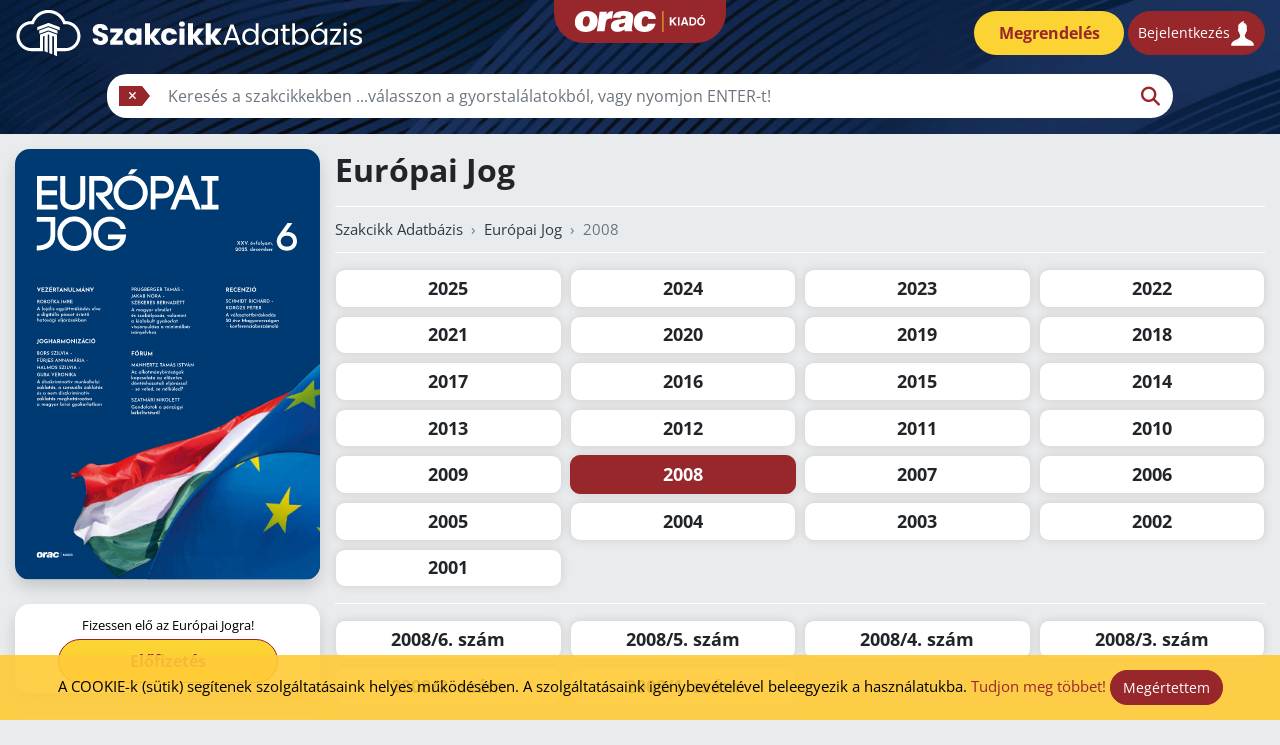

--- FILE ---
content_type: text/html;charset=UTF-8
request_url: https://szakcikkadatbazis.hu/Europai_Jog/2008
body_size: 6552
content:
<!DOCTYPE html>
<html lang="hu">
<head>
    
    <meta charset="utf-8">
    <meta name="viewport" content="width=device-width, initial-scale=1, shrink-to-fit=no">
    <meta name="theme-color" content="#1e2e45">
    <link rel="icon" href="/assets/img/favicon-16-59dff6d5f56ca5563e613b3d2da4be95.png" sizes="16x16">
    <link rel="icon" href="/assets/img/favicon-32-054c82a6840e9a0f713fbbc913252036.png" sizes="32x32">
    <link rel="icon" href="/assets/img/favicon-128-1cd5cc7c9af32a5cbf5f124e53764330.png" sizes="128x128">


    <title>Európai Jog | Szakcikk Adatbázis</title>
    <meta name="description" content="szakcikkadatbazis.hu - a jogi folyóiratok adatbázisa, Európai Jog"/>
    <meta name="keywords" content="jogi folyóirat, jogirodalom, jogtudomány, publikáció, Európai Jog"/>

    
    <meta name="og:title" content="Európai Jog | Szakcikk Adatbázis">
    <meta name="og:description" content="szakcikkadatbazis.hu - a jogi folyóiratok adatbázisa, Európai Jog">
    <meta name="og:type" content="website">
    <meta name="og:locale" content="hu_HU">
    <meta name="og:url" content="https://szakcikkadatbazis.hu/Europai_Jog/2008">
    <meta name="og:image" content="https://szakcikkadatbazis.hu/pub-type/Europai_Jog-thumbnail.d091598df86ff999cd4fe510b3f1ca91.png">
    <meta name="og:image" content="https://szakcikkadatbazis.hu/assets/img/orac-szakcikk-adatbazis-plusz.jpg">


    
    <link rel="canonical" href="https://szakcikkadatbazis.hu/Europai_Jog/2008">

    <meta name="robots" content="index, follow">

    
    <meta name="version" content="wjd=20250729-1223;sv=9.1.98;sjd=20260108_2155">


    
    <meta name="mlogin" content="available"/>
    
    
    

    
    <link rel="preload" href="/assets/fonts/open-sans-v34-latin-regular-bab4daa6bec06781aa7262eca0be0ed4.woff2" as="font" type="font/woff2" crossorigin="anonymous">
    <link rel="preload" href="/assets/fonts/open-sans-v34-latin-700-90135ea44811b2d9610c33e07068fdb0.woff2" as="font" type="font/woff2" crossorigin="anonymous">
    <link rel="preload" href="/assets/fonts/open-sans-v34-latin-italic-3d4a6df8d47f0085c3bf7bd90563e9eb.woff2" as="font" type="font/woff2" crossorigin="anonymous">
    <link rel="preload" href="/assets/fonts/open-sans-v34-latin-700italic-6d18f2b7a32a8e0b57b91e831af54ff4.woff2" as="font" type="font/woff2" crossorigin="anonymous">

    <link rel="preload" href="https://cdnjs.cloudflare.com/ajax/libs/font-awesome/6.2.0/webfonts/fa-solid-900.woff2" as="font" type="font/woff2" crossorigin="anonymous">
    <link rel="preload" href="https://cdnjs.cloudflare.com/ajax/libs/font-awesome/6.2.0/webfonts/fa-brands-400.woff2" as="font" type="font/woff2" crossorigin="anonymous">

    <link rel="stylesheet" href="https://cdnjs.cloudflare.com/ajax/libs/font-awesome/6.2.0/css/all.min.css" integrity="sha512-xh6O/CkQoPOWDdYTDqeRdPCVd1SpvCA9XXcUnZS2FmJNp1coAFzvtCN9BmamE+4aHK8yyUHUSCcJHgXloTyT2A==" crossorigin="anonymous" referrerpolicy="no-referrer"/>


    
        
    <link rel="stylesheet" type="text/css" href="/assets/prod/css/external-9b8b28c4c5af3edda903e76dd4a605ef.css">
    <script type="text/javascript" src="/assets/prod/js/external-1005d8a9e9beda6bd712093127bd0d55.js"></script>


        <link rel="stylesheet" type="text/css" href="/assets/prod/css/journal-toc.min-bcb8c7786fe0a8ae12c761e799a3e2af.css">
        <script type="text/javascript" src="/assets/prod/js/journal-toc.min-457e586966fccc2bd0daa9198f06b89d.js"></script>
    
    

    
    
        <!-- Google Analytics 4 code -->
        <script async src="https://www.googletagmanager.com/gtag/js?id=G-7N9KGGGVLW"></script>
        <script>
          window.dataLayer = window.dataLayer || [];
          function gtag(){dataLayer.push(arguments);}
          gtag('js', new Date());
          gtag('config', 'G-7N9KGGGVLW');
        </script>
    

    
    
        <!-- Meta Pixel Code -->
        <script>
        !function(f,b,e,v,n,t,s)
        {if(f.fbq)return;n=f.fbq=function(){n.callMethod?
        n.callMethod.apply(n,arguments):n.queue.push(arguments)};
        if(!f._fbq)f._fbq=n;n.push=n;n.loaded=!0;n.version='2.0';
        n.queue=[];t=b.createElement(e);t.async=!0;
        t.src=v;s=b.getElementsByTagName(e)[0];
        s.parentNode.insertBefore(t,s)}(window, document,'script',
        'https://connect.facebook.net/en_US/fbevents.js');
        fbq('init', '1853565398333044');
        fbq('track', 'PageView');
        </script>
        <noscript><img height="1" width="1" style="display:none" src="https://www.facebook.com/tr?id=1853565398333044&ev=PageView&noscript=1"/></noscript>
        <!-- End Meta Pixel Code -->
    

</head>
<body class="journal-page">


  


  


    <header class="printable">
        <div id="main-header" style="position:relative;">
            <div id="top-header">
                <a href="https://orac.hu/" title="ORAC Kiadó" target="_blank">
                    <img src="/assets/img/orac-kiado-logo.svg" alt="ORAC Kiadó" width="132">
                </a>
            </div>
            <div class="container-fluid py-2">
                <div class="row align-items-center main-header-bg">
                    <div class="col-6 col-md-auto order-md-0">
                        <a href="/" title="Szakcikk Adatbázis">
                            <img src="/assets/img/orac-szakcikk-adatbazis-logo.svg" alt="Szakcikk Adatbázis" class="img-fluid">
                        </a>
                    </div>
                    <div class="col-6 col-md-auto order-md-2 d-flex justify-content-end">
                        <button onClick="toggleSearch();" class="btn btn-orac d-md-none d-inline search-toggle mr-1" title="Keresés">
                            <i class="fa-solid fa-magnifying-glass"></i>
                        </button>
                        <a href="https://orac.hu/szakcikkek" target="_blank" class="btn btn-orac-order mr-1" title="Szakcikk Adatbázis Plusz megrendelés és további információk...">
                            <span class="d-none d-md-inline">Megrendelés</span>
                            <i class="fa-solid fa-cart-shopping d-inline d-md-none"></i>
                        </a>
                        <button id="login" class="btn btn-orac btn-login" title="A Jogkódex-előfizetéséhez tartozó felhasználónévvel és jelszóval is be tud jelentkezni.">
                            <span class="d-none d-md-inline">Bejelentkezés</span>
                            <img src="/assets/img/szakcikk-adatbazis-login.svg" alt="Bejelentkezés" class="icon">
                        </button>
                        
                    </div>
                    <th:div class="col order-md-1"></th:div>
                </div>
            </div>
            
                <div id="search-container" class="container-fluid py-2">
                    <div class="row">
                        <div class="col-1 d-none d-md-block"></div>
                        <div class="col-11 col-md-10 pr-0 p-md-0">
                            <div class="input-group search-group">
                                <div class="input-group-prepend">
                                    <div id="btnGroupAddon" class="input-group-text">
                                        <button id="delete-search-input" type="button" class="delete-right" title="Kereső mező törlése">
                                            <i class="fa-solid fa-xmark"></i>
                                        </button>
                                    </div>
                                </div>
                                <input id="search"
                                       type="text"
                                       autocomplete="off"
                                       class="form-control border-left-0"
                                       placeholder="Írja ide a szerző nevét, a cím egy töredékét, vagy a keresett szavakat!"
                                       aria-describedby="btnGroupAddon">
                                <div class="input-group-append">
                                    <button id="start-search" type="button" class="btn btn-white" title="Keresés a szakcikkek között">
                                        <i class="fa fa-search"></i>
                                    </button>
                                </div>
                            </div>
                            <div id="search-progress"></div>
                        </div>
                        <div class="col-1">
                            <div class="d-flex d-md-none pl-0 justify-content-center align-items-center">
                                <button id="close-search" class="btn btn-default" onClick="hideSearch();">
                                    <i class="fa-solid fa-xmark"></i>
                                </button>
                            </div>
                        </div>
                    </div>
                </div>
                <div class="py-1"></div>
            
        </div>
    </header>



<main id="toc-content" class="container-fluid mt-">

    <div class="row">
        <div class="col-12 col-md-3 text-center pr-md-0">
            <img src="/pub-type/Europai_Jog-product.d091598df86ff999cd4fe510b3f1ca91.svg"
                 alt="Európai Jog címlap"
                 class="img-fluid product-image shadow">

            <div class="panel subscribe-container shadow">
                <small>Fizessen elő az Európai Jogra!</small><br/>
                <a href="https://orac.hu/europai_jog" class="btn btn-orac btn-orac-order btn-big w-100 btn-maxwidth mt-1">Előfizetés</a>
            </div>

            <div class="panel shadow">
                <small>Publikáljon szaklapjainkban!</small><br/>
                <a href="mailto:info@orac.hu" target="_blank" class="btn btn-orac btn-big w-100 btn-maxwidth mt-1 py-2">
                    <img src="/assets/img/orac-kiado-publikalas.svg" width="30" alt="Publikálás"/>
                    <span>info@orac.hu</span>
                </a>
            </div>
        </div>
        <div class="col-12 col-md-9">
            <h1 class="text-center text-md-left">
                Európai Jog
                
            </h1>

            <div id="toc-page">
                
    
    <nav id="breadcrumb" aria-label="breadcrumb">
        <ol class="breadcrumb">
            <li class="breadcrumb-item ">
                <a href="/">Szakcikk Adatbázis</a>
            </li>
            <li class="breadcrumb-item">
                <a href="/Europai_Jog">Európai Jog</a>
            </li>
            <li class="breadcrumb-item active">2008</li>
        </ol>
        <div class="breadcrumb" id="breadcrumb-center"></div>
        
    </nav>


    <div class="toc-container">
        <div class="toc">
            <div class="row mx-n1 mb-n2">
                <div class="col-12 col-sm-6 col-md-4 col-lg-3 col-xxl-2 mb-2 px-1">
                    <a href="/Europai_Jog/2025"
                       target="_blank"
                       class="btn btn-list-element toc-nav-link">2025</a>
                </div>
                <div class="col-12 col-sm-6 col-md-4 col-lg-3 col-xxl-2 mb-2 px-1">
                    <a href="/Europai_Jog/2024"
                       target="_blank"
                       class="btn btn-list-element toc-nav-link">2024</a>
                </div>
                <div class="col-12 col-sm-6 col-md-4 col-lg-3 col-xxl-2 mb-2 px-1">
                    <a href="/Europai_Jog/2023"
                       target="_blank"
                       class="btn btn-list-element toc-nav-link">2023</a>
                </div>
                <div class="col-12 col-sm-6 col-md-4 col-lg-3 col-xxl-2 mb-2 px-1">
                    <a href="/Europai_Jog/2022"
                       target="_blank"
                       class="btn btn-list-element toc-nav-link">2022</a>
                </div>
                <div class="col-12 col-sm-6 col-md-4 col-lg-3 col-xxl-2 mb-2 px-1">
                    <a href="/Europai_Jog/2021"
                       target="_blank"
                       class="btn btn-list-element toc-nav-link">2021</a>
                </div>
                <div class="col-12 col-sm-6 col-md-4 col-lg-3 col-xxl-2 mb-2 px-1">
                    <a href="/Europai_Jog/2020"
                       target="_blank"
                       class="btn btn-list-element toc-nav-link">2020</a>
                </div>
                <div class="col-12 col-sm-6 col-md-4 col-lg-3 col-xxl-2 mb-2 px-1">
                    <a href="/Europai_Jog/2019"
                       target="_blank"
                       class="btn btn-list-element toc-nav-link">2019</a>
                </div>
                <div class="col-12 col-sm-6 col-md-4 col-lg-3 col-xxl-2 mb-2 px-1">
                    <a href="/Europai_Jog/2018"
                       target="_blank"
                       class="btn btn-list-element toc-nav-link">2018</a>
                </div>
                <div class="col-12 col-sm-6 col-md-4 col-lg-3 col-xxl-2 mb-2 px-1">
                    <a href="/Europai_Jog/2017"
                       target="_blank"
                       class="btn btn-list-element toc-nav-link">2017</a>
                </div>
                <div class="col-12 col-sm-6 col-md-4 col-lg-3 col-xxl-2 mb-2 px-1">
                    <a href="/Europai_Jog/2016"
                       target="_blank"
                       class="btn btn-list-element toc-nav-link">2016</a>
                </div>
                <div class="col-12 col-sm-6 col-md-4 col-lg-3 col-xxl-2 mb-2 px-1">
                    <a href="/Europai_Jog/2015"
                       target="_blank"
                       class="btn btn-list-element toc-nav-link">2015</a>
                </div>
                <div class="col-12 col-sm-6 col-md-4 col-lg-3 col-xxl-2 mb-2 px-1">
                    <a href="/Europai_Jog/2014"
                       target="_blank"
                       class="btn btn-list-element toc-nav-link">2014</a>
                </div>
                <div class="col-12 col-sm-6 col-md-4 col-lg-3 col-xxl-2 mb-2 px-1">
                    <a href="/Europai_Jog/2013"
                       target="_blank"
                       class="btn btn-list-element toc-nav-link">2013</a>
                </div>
                <div class="col-12 col-sm-6 col-md-4 col-lg-3 col-xxl-2 mb-2 px-1">
                    <a href="/Europai_Jog/2012"
                       target="_blank"
                       class="btn btn-list-element toc-nav-link">2012</a>
                </div>
                <div class="col-12 col-sm-6 col-md-4 col-lg-3 col-xxl-2 mb-2 px-1">
                    <a href="/Europai_Jog/2011"
                       target="_blank"
                       class="btn btn-list-element toc-nav-link">2011</a>
                </div>
                <div class="col-12 col-sm-6 col-md-4 col-lg-3 col-xxl-2 mb-2 px-1">
                    <a href="/Europai_Jog/2010"
                       target="_blank"
                       class="btn btn-list-element toc-nav-link">2010</a>
                </div>
                <div class="col-12 col-sm-6 col-md-4 col-lg-3 col-xxl-2 mb-2 px-1">
                    <a href="/Europai_Jog/2009"
                       target="_blank"
                       class="btn btn-list-element toc-nav-link">2009</a>
                </div>
                <div class="col-12 col-sm-6 col-md-4 col-lg-3 col-xxl-2 mb-2 px-1">
                    <a href="/Europai_Jog/2008"
                       target="_blank"
                       class="btn btn-list-element toc-nav-link active">2008</a>
                </div>
                <div class="col-12 col-sm-6 col-md-4 col-lg-3 col-xxl-2 mb-2 px-1">
                    <a href="/Europai_Jog/2007"
                       target="_blank"
                       class="btn btn-list-element toc-nav-link">2007</a>
                </div>
                <div class="col-12 col-sm-6 col-md-4 col-lg-3 col-xxl-2 mb-2 px-1">
                    <a href="/Europai_Jog/2006"
                       target="_blank"
                       class="btn btn-list-element toc-nav-link">2006</a>
                </div>
                <div class="col-12 col-sm-6 col-md-4 col-lg-3 col-xxl-2 mb-2 px-1">
                    <a href="/Europai_Jog/2005"
                       target="_blank"
                       class="btn btn-list-element toc-nav-link">2005</a>
                </div>
                <div class="col-12 col-sm-6 col-md-4 col-lg-3 col-xxl-2 mb-2 px-1">
                    <a href="/Europai_Jog/2004"
                       target="_blank"
                       class="btn btn-list-element toc-nav-link">2004</a>
                </div>
                <div class="col-12 col-sm-6 col-md-4 col-lg-3 col-xxl-2 mb-2 px-1">
                    <a href="/Europai_Jog/2003"
                       target="_blank"
                       class="btn btn-list-element toc-nav-link">2003</a>
                </div>
                <div class="col-12 col-sm-6 col-md-4 col-lg-3 col-xxl-2 mb-2 px-1">
                    <a href="/Europai_Jog/2002"
                       target="_blank"
                       class="btn btn-list-element toc-nav-link">2002</a>
                </div>
                <div class="col-12 col-sm-6 col-md-4 col-lg-3 col-xxl-2 mb-2 px-1">
                    <a href="/Europai_Jog/2001"
                       target="_blank"
                       class="btn btn-list-element toc-nav-link">2001</a>
                </div>
            </div>
            
        </div>
        <div class="toc">
            <div class="row mx-n1 mb-n2">
                <div class="col-12 col-sm-6 col-md-4 col-lg-3 col-xxl-2 mb-2 px-1">
                    <a href="/Europai_Jog/2008/6"
                       target="_blank"
                       class="btn btn-list-element toc-nav-link">2008/6. szám</a>
                </div>
                <div class="col-12 col-sm-6 col-md-4 col-lg-3 col-xxl-2 mb-2 px-1">
                    <a href="/Europai_Jog/2008/5"
                       target="_blank"
                       class="btn btn-list-element toc-nav-link">2008/5. szám</a>
                </div>
                <div class="col-12 col-sm-6 col-md-4 col-lg-3 col-xxl-2 mb-2 px-1">
                    <a href="/Europai_Jog/2008/4"
                       target="_blank"
                       class="btn btn-list-element toc-nav-link">2008/4. szám</a>
                </div>
                <div class="col-12 col-sm-6 col-md-4 col-lg-3 col-xxl-2 mb-2 px-1">
                    <a href="/Europai_Jog/2008/3"
                       target="_blank"
                       class="btn btn-list-element toc-nav-link">2008/3. szám</a>
                </div>
                <div class="col-12 col-sm-6 col-md-4 col-lg-3 col-xxl-2 mb-2 px-1">
                    <a href="/Europai_Jog/2008/2"
                       target="_blank"
                       class="btn btn-list-element toc-nav-link">2008/2. szám</a>
                </div>
                <div class="col-12 col-sm-6 col-md-4 col-lg-3 col-xxl-2 mb-2 px-1">
                    <a href="/Europai_Jog/2008/1"
                       target="_blank"
                       class="btn btn-list-element toc-nav-link">2008/1. szám</a>
                </div>
            </div>
            
        </div>
    </div>

            </div>

            

            <hr/>

            <div class="row">
                <div class="col-12 col-lg">
                    <h3 class="mb-2">A folyóiratról</h3>
                    <div><p>Az Európai Jogakadémia folyóirata mindeddig az első és egyetlen olyan magyar nyelvű szakmai lap, amely tematikus jelleggel dolgozza fel, illetve kíséri figyelemmel az Európai Unió jogalkotását és joggyakorlatát. A folyóirat alapító célkitűzése, hogy az uniós joggal és a magyar jogharmonizációval kapcsolatos gyakorlatorientált kérdések elméleti kidolgozását tartalmazó tanulmányokat jelentessen meg, s így kézzelfogható segítséget nyújtson a praktizáló jogászok számára. Felépítése, állandó rovatai (Európai Jogi fórum, Jogharmonizáció, Válogatás az EK Bíróság döntéseiből, Aktuális) is ezt a szempontot tükrözik.</p></div>
                </div>
                <div class="col-12 col-lg">
                    <hr class="d-block d-lg-none">
                    <h3 class="mb-2">Impresszum</h3>
                    <div><h4>Az Európai Jogakadémia folyóirata</h4>
<p><b>Szerkesztőbizottság elnöke:</b> <a href="https://hu.wikipedia.org/wiki/Kecsk%C3%A9s_L%C3%A1szl%C3%B3_(jog%C3%A1sz)" target="_blank"><u>Kecskés László</u></a></p>
<p><b>Szerkesztőbizottság elnöke (2001-2021):</b> <span style="border: 1px #000 solid;" class="rip-name">Németh János</span></p>
<p><b>Szerkesztőbizottság tagjai:</b> Bándi Gyula, Bóka János, Czúcz Ottó, Ficzere Lajos, <span style="border: 1px #000 solid;" class="rip-name">Forgács Imre</span>, <span style="border: 1px #000 solid;">Harmathy Attila</span>, <span style="border: 1px #000 solid;">Horváth Jenő</span>, Kende Tamás, Lovászy László Gábor, Németh Anita, Paczolay Péter, Polt Péter, Solt Pál, Szőcs Tibor</p>
<p><b>Főszerkesztő:</b> <a href="https://ajk.kre.hu/images/ajk/cv/new/AJK_Dr_Osztovits_Andras_CV_es_publikacios_jegyzek.pdf" target="_blank"><u>Osztovits András</u></a></p>
<p><b>Szerkesztő:</b> Lomnici Zoltán</p>
<p><b>Megjelenik:</b> kéthavonta</p>
<p>ISSN 1587-2769</p><p>Lapunk a Magyar Tudományos Akadémia IX. (Gazdaság- és Jogtudományok) Osztály Állam- és Jogtudományi folyóiratlistáján <b>hazai 'A' kategóriás</b> besorolást kapott.<br></p></div>
                    
                </div>
            </div>
        </div>
    </div>

</main>


    <div id="side-product" class="d-none no-print" data-code="Europai_Jog">
        <div class="text-right side-product-controls">
            <button type="button" class="btn btn-default">
                <i class="fa-solid fa-xmark"></i>
            </button>
        </div>
        <div class="side-product-content">
            <img src="/pub-type/Europai_Jog-thumbnail.d091598df86ff999cd4fe510b3f1ca91.png" alt="Európai Jog" class="img-fluid"/>
            <p>Fizessen elő az Európai Jogra!</p>
            <a href="https://orac.hu/europai_jog" class="btn btn-orac">Előfizetés</a>
        </div>
    </div>



    <footer class="printable">
        <div id="footer">
            <div class="container-fluid">
                <div class="row mb-4">
                    <div class="footer-orac-info col-md-4 col-lg-3 text-center text-md-left">
                        <p>
                            <a href="https://orac.hu/" title="ORAC Kiadó" target="_blank">
                                <img src="/assets/img/orac-logo-footer.svg" width="50%" alt="ORAC Kiadó">
                            </a>
                            <br><br>
                            Ügyfélszolgálat:<br>
                            <a href="tel:+36-1-340-2304" class="mt-1">+36-1/340-2304</a><br>
                            <a href="mailto:info@orac.hu" class="mt-1">info@orac.hu</a><br>
                            1037 Budapest,<br class="hidden-xs">
                            Montevideo utca 14.
                        </p>
                        <p>
                            <b>Nyitvatartás:</b><br>
                            H-Cs: 08:00-16:30,<br class="hidden-xs">
                            P: 08:00-15:00
                        </p>
                        <br>
                        <h3>Kövessen minket!</h3>
                        <p>
                            <a href="https://www.facebook.com/orackiado/" target="_blank">
                                <i class="fab fa-facebook-f fa-2x"></i>
                            </a>
                            <span style="padding: 10px;">
                                <a href="https://www.linkedin.com/company/orac-kiado/" target="_blank">
                                    <i class="fab fa-linkedin-in fa-2x"></i>
                                </a>
                            </span>
                            <!--<i class="fab fa-youtube fa-2x"></i> -->
                        </p>
                    </div>
                    <div class="d-none d-md-block col-md-8 col-lg-9">
                        <div class="row">
                            <div class="col-md-6 col-xl-3">
                                <h2>Kiadó</h2>
                                <ul>
                                    <li><a href="https://orac.hu/rolunk">Rólunk</a></li>
                                    <li><a href="https://orac.hu/kapcsolat">Kapcsolat</a></li>
                                </ul>

                                <h2>Tematikus oldalaink</h2>
                                <ul>
                                    <li><a href="https://abszemle.hu/" target="_blank">abszemle.hu</a></li>
                                    <li><a href="https://ijoten.hu/">ijoten.hu</a></li>
                                    <li><a href="https://infojog.hu/">infojog.hu</a></li>
                                    <li><a href="https://inmediasresfolyoirat.hu/" target="_blank">inmediasresfolyoirat.hu</a></li>
                                    <li><a href="https://jegyzo.hu/">jegyzo.hu</a></li>
                                    <li><a href="https://joginyelv.hu/" target="_blank">joginyelv.hu</a></li>
                                    <li><a href="https://jogkodex.hu/">jogkodex.hu</a></li>
                                    <li><a href="https://magyarjogfolyoirat.hu/">magyarjogfolyoirat.hu</a></li>
                                    <li><a href="https://munkajogilap.hu/">munkajogilap.hu</a></li>
                                    <li><a href="https://orac.hu/" target="_blank">orac.hu</a></li>
                                    <li><a href="https://parlamentiszemle.hu/">parlamentiszemle.hu</a></li>
                                    <li><a href="https://ptk2013.hu/">ptk2013.hu</a></li>
                                    <li><a href="https://ujbtk.hu/">ujbtk.hu</a></li>
                                    <li><a href="https://upcast.hu/" target="_blank">upcast.hu</a></li>
                                </ul>
                            </div>
                            <div class="col-md-6 col-xl-3">
                                <h2>Jogterületek</h2>
                                <ul>
                                    <li><a href="https://orac.hu/alkotmanyjog">Alkotmányjog</a></li>
                                    <li><a href="https://orac.hu/altalanos">Általános</a></li>
                                    <li><a href="https://orac.hu/buntetoeljarasi-buntetesvegrehajtasi-jog">Büntetőeljárási és büntetés-végrehajtási jog</a></li>
                                    <li><a href="https://orac.hu/buntetojog">Büntetőjog</a></li>
                                    <li><a href="https://orac.hu/csaladjog">Családjog</a></li>
                                    <li><a href="https://orac.hu/eu-nemzetkozi-jog">EU-, nemzetközi jog</a></li>
                                    <li><a href="https://orac.hu/gazdasag-versenyjog">Gazdaság, versenyjog</a></li>
                                    <li><a href="https://orac.hu/kozigazgatas">Közigazgatás</a></li>
                                    <li><a href="https://orac.hu/munkajog-tb">Munkajog, TB</a></li>
                                    <li><a href="https://orac.hu/penzugyek">Pénzügyek</a></li>
                                    <li><a href="https://orac.hu/polgari-jog">Polgári jog</a></li>
                                    <li><a href="https://orac.hu/polgari-eljaras-vegrehajtasi-jog-nemzetkozi-maganjog">Polgári eljárás-, végrehajtási jog, nemzetközi magánjog</a></li>
                                    <li><a href="https://orac.hu/tarsasagi-cegjog">Társasági és cégjog</a></li>
                                </ul>
                            </div>
                            <div class="col-md-6 col-xl-3">
                                <h2><a href="https://orac.hu/szeminarium_csoport">Képzések</a></h2>
                                <h2><a href="https://orac.hu/folyoiratok_csoport">Folyóiratok</a></h2>
                                <h2><a href="https://orac.hu/kapcsos_kommentarok_csoport">Kapcsos nagykommentárok</a></h2>
                                <h2><a href="https://orac.hu/jogkodex_csoport">Jogkódex</a></h2>
                                <ul>
                                    <li><a href="https://orac.hu/termekcsalad_csoport">Termékcsalád</a></li>
                                    <li><a href="https://orac.hu/jogtudor">JogTudor program</a></li>
                                </ul>
                                <br>
                                <h2><a href="https://orac.hu/ujdonsagok">Újdonságok</a></h2>
                                <h2><a href="https://orac.hu/akcios-termekek">Akciós termékek</a></h2>
                                <h2><a href="https://orac.hu/Books-in-Foreign-Languages">Books in Foreign Languages</a></h2>
                                <h2><a href="https://orac.hu/elte-konyvek">ELTE könyvek</a></h2>
                                <h2><a href="https://orac.hu/nmhh-konyvek">NMHH könyvek</a></h2>
                                <br>
                                <h2><a href="https://orac.hu/kiadoi_hirek">Kiadói hírek</a></h2>
                                <h2><a href="https://orac.hu/tallozo">Tallózó</a></h2></div>
                            <div class="col-md-6 col-xl-3">
                                <h2>Vásárlás</h2>
                                <ul>
                                    <li><a href="https://orac.hu/konyvesbolt_oldal">Könyvesbolt</a></li>
                                    <li><a href="https://orac.hu/vasarlasi_feltetelek">Vásárlási feltételek</a></li>
                                    <li><a href="https://hvgorac.hu/Ekonyv_segedlet">E-könyv segédlet</a></li>
                                    <li><a href="https://orac.hu/adat_jogvedelem">Adat- és jogvédelem</a></li>
                                    <li><a href="https://orac.hu/ASZF">ÁSZF</a></li>
                                    <li><a href="https://orac.hu/impresszum">Impresszum</a></li>
                                </ul>
                            </div>
                        </div>
                    </div>
                </div>
            </div>
        </div>
        <div id="copyright">
            <div class="container-fluid">
                <div class="d-md-flex justify-content-between align-items-center text-center">
                    <div>
                        Copyright © 2022 ORAC Kiadó | Minden jog fenntartva.
                    </div>
                    <div class="mt-3 mt-md-0">
                        <ul class="list-inline mb-0">
                            <li class="list-inline-item">
                                <a href="https://orac.hu/ASZF" title="ÁSZF" class="btn btn-link">ÁSZF</a>
                            </li>
                            <li class="list-inline-item">
                                <a href="https://orac.hu/adat_jogvedelem" title="Adat- és jogvédelem" class="btn btn-link">Adat- és jogvédelem</a>
                            </li>
                            <li class="list-inline-item">
                                <a href="https://orac.hu/impresszum" title="Impresszum" class="btn btn-link">Impresszum</a>
                            </li>
                        </ul>
                    </div>
                </div>
            </div>
        </div>
        <div id="footerPaymentInfo" class="mb-5">
            <div class="container-fluid">
                <div class="d-flex align-items-center pt-4 pb-4">
                    <a href="https://orac.hu/PaymentService_Fizetesi_tajekoztato.pdf" target="_blank">
                        <img src="/assets/img/simplepay_bankcard_logos_left_482x40.png" class="img-fluid" alt="Fizetési módok: SimplePay, MasterCard, Maestro, VISA">
                    </a>
                    <a href="https://cantinart.hu" target="_blank" class="btn btn-link ml-auto mr-2">Made in Cantinart</a>
                    <img src="/assets/img/gls-csomagpont.png" alt="GLS Csomagpont">
                </div>
            </div>
        </div>
    </footer>

<div id="scroll-to-top" class="scroll-button no-print shadow">
    <div class="user-select-none text-center text-md-right">
        <i class="fa fa-arrow-up align-middle"></i>
        <span class="d-none d-md-inline-block align-middle">Ugrás az oldal tetejére</span>
    </div>
</div>

    <div id="cookie-modal" class="no-print">
        A COOKIE-k (sütik) segítenek szolgáltatásaink helyes működésében. A szolgáltatásaink igénybevételével beleegyezik a használatukba.
        <a href="https://orac.hu/cookie_information" target="_blank" rel="nofollow">Tudjon meg többet!</a>
        <button type="button" class="btn btn-mini btn-primary">Megértettem</button>
    </div>


  


</body>
</html>


--- FILE ---
content_type: text/css
request_url: https://szakcikkadatbazis.hu/assets/prod/css/journal-toc.min-bcb8c7786fe0a8ae12c761e799a3e2af.css
body_size: 3793
content:
@font-face{font-family:'Open Sans';font-style:normal;font-weight:normal;src:local(''),url('/assets/fonts/open-sans-v34-latin-regular-bab4daa6bec06781aa7262eca0be0ed4.woff2') format('woff2'),url('/assets/fonts/open-sans-v34-latin-regular-cd247306809a5a4ddcfee4e2681aa03b.woff') format('woff')}@font-face{font-family:'Open Sans';font-style:normal;font-weight:bold;src:local(''),url('/assets/fonts/open-sans-v34-latin-700-90135ea44811b2d9610c33e07068fdb0.woff2') format('woff2'),url('/assets/fonts/open-sans-v34-latin-700-90f46d2e6587bcc5570e30ea998e5989.woff') format('woff')}@font-face{font-family:'Open Sans';font-style:italic;font-weight:normal;src:local(''),url('/assets/fonts/open-sans-v34-latin-italic-3d4a6df8d47f0085c3bf7bd90563e9eb.woff2') format('woff2'),url('/assets/fonts/open-sans-v34-latin-italic-df2e20245c0c593e6b382375fc4ab4db.woff') format('woff')}@font-face{font-family:'Open Sans';font-style:italic;font-weight:bold;src:local(''),url('/assets/fonts/open-sans-v34-latin-700italic-6d18f2b7a32a8e0b57b91e831af54ff4.woff2') format('woff2'),url('/assets/fonts/open-sans-v34-latin-700italic-38af4d17ad72ccb60724b2d266722dcf.woff') format('woff')}:root{--orac-blue:#1e2e45;--orac-red:#98272b;--orac-dark-red:#74171a;--orac-yellow:#fbd433;--orac-very-light-yellow:#faf3d8;--orac-dark-yellow:#f0c821;--orac-light-grey:#8b8d8e;--orac-bg-blue:#c6fafe;--orac-bg-green:#c6fed4}*{font-family:'Open Sans',sans-serif}html,body{margin:0;padding:0}html{scrollbar-gutter:stable}body{background:#e9ebec;font-size:15px;line-height:1.4;font-family:'Open Sans',sans-serif;display:flex;flex-direction:column;min-height:100vh;padding-right:0 !important}main{flex-grow:1}h1,h2,h3,h4,h5,h6{line-height:1.3}h1{font-size:32px;font-weight:bold}h2{font-size:28px;font-weight:bold}h3{font-size:26px;font-weight:normal}h4{font-size:22px;font-weight:bold}h5{font-size:18px;font-weight:normal}h6{font-size:15px;font-weight:bold}a{color:var(--orac-red)}a:hover{color:var(--orac-blue)}hr{border-top:2px solid #fff}@media(min-width:1380px){.col-xxl-2{-ms-flex:0 0 16.666667%;flex:0 0 16.666667%;max-width:16.666667%}}@media(min-width:1980px){.col-hd-3{-ms-flex:0 0 25%;flex:0 0 25%;max-width:25%}}#top-header{position:absolute;top:0;left:50%;transform:translateX(-50%);z-index:10;background:transparent;text-align:center;user-select:none}#top-header a{background:var(--orac-red);display:inline-block;padding:10px 20px;border-bottom-left-radius:30px;border-bottom-right-radius:30px;margin-bottom:10px}@media(max-width:955px){#top-header{position:fixed;top:unset;bottom:0;transition:.3s all}#top-header a{position:relative;border-radius:30px 30px 0 0;margin-bottom:0;box-shadow:0 -3px 5px rgb(0,0,0,.24)}.hide-top-header #top-header{bottom:-50px}}#main-header{background-image:url('/assets/img/herobanner-440a0153e8849d4f766f277090e9236d.jpg');background-size:cover;background-position:center 30%}button.delete-right{border:0;background:var(--orac-red);font-size:11px;color:white;padding-left:10px;position:relative;height:20px}button.delete-right:after{content:'';width:0;height:0;border-top:10px solid transparent;border-bottom:10px solid transparent;border-left:8px solid var(--orac-red);position:absolute;right:-8px;top:0}.popover{max-width:600px}@media(max-width :768px){.popover{max-width:90vw}}#search{outline:0;box-shadow:none}.search-group .btn.btn-white{background-color:white;color:var(--orac-red);font-size:19px}.search-group .btn-white:hover{background-color:var(--orac-light-grey)}.btn.search-toggle{font-size:19px}.search-group .input-group-text,.search-group .form-control{border:0}#search-progress{width:auto;height:3px;position:relative;top:-3px;margin-left:20px !important;margin-right:20px !important;margin-bottom:-3px}@media all and (max-width:767px){#search-container{position:relative;padding-top:50px;margin-top:5px;display:none}#search-container #close-search{color:white;font-size:19px}}@media all and (min-width:768px){#search-container{display:block !important}}#username{color:var(--orac-blue);position:relative;height:25px;margin-bottom:-25px;padding:.75rem 15px;text-align:right}footer{padding-top:3rem;background:#e9ebec}#footer{background:transparent;color:var(--orac-dark-red);border:0}#footer a,#footer a:visited{color:var(--orac-dark-red)}#footer a:hover{color:var(--orac-dark-red)}#footer .footer-orac-info{color:var(--dark);line-height:1.5rem}#footer .footer-orac-info a{font-size:19px;display:inline-block;color:#343a40;font-weight:bold}#footer .footer-orac-info a i{font-size:29px;background:var(--orac-blue);width:50px;height:50px;text-align:center;line-height:50px;border-radius:50%;border:1px solid var(--orac-blue);color:white;transition:.3s all}#footer .footer-orac-info a:hover i{background:transparent;color:var(--orac-blue)}#footer>.container>.row:first-of-type>div:first-of-type a:last-of-type{margin-bottom:5px}#footer ul{padding:0;list-style:none}footer li a{padding:3px 0;display:inline-block}#footer h2{font-size:17px;text-transform:uppercase}#footer h2+h2{margin-top:1rem}#copyright{background:var(--orac-red);width:100%;color:#fff;padding:10px 0}#copyright ul li{margin:0;border-right:1px solid white}#copyright ul li:last-of-type{border-right:0}#copyright ul li a{color:white;padding-top:0;padding-bottom:0}#footerPaymentInfo a{color:var(--orac-light-grey)}#cookie-modal{position:fixed;bottom:0;width:100%;display:none;background:rgba(255,202,55,.9);padding:15px;color:black;z-index:9999;text-align:center}#cookie-modal a.btn{margin-left:10px}.btn{border-radius:30px;box-shadow:none;font-size:14px;white-space:initial}.btn.btn-big{font-size:16px;padding:10px 30px}.btn.btn-white{background:white;color:var(--dark);font-size:19px}.btn-orac,.btn-orac:visited,.btn-primary,.btn-primary:visited,.btn-primary:not(:disabled):not(.disabled).active,.btn-primary:not(:disabled):not(.disabled):active,.show>.btn-primary.dropdown-toggle,.btn-primary:not(:disabled):not(.disabled).focus,.btn-primary:not(:disabled):not(.disabled):focus{background:var(--orac-red);border-color:var(--orac-red);color:white}.btn-orac:hover,.btn-orac:active,.btn-primary:hover,.btn-primary:active{background:var(--orac-dark-red);border-color:var(--orac-red);color:white}.btn-orac:focus{outline:0;box-shadow:0 0 0 .2rem rgba(200,39,43,0.50)}.btn.btn-list-element{border-radius:10px;background-color:white;box-shadow:0 0 10px rgb(0 0 0 / 10%);font-size:18px;display:flex;align-items:center;justify-content:center;height:100%;font-weight:bold;transition:.15s all;border:1px solid #ddd;padding:.3rem .5rem}.btn.btn-list-element:hover{box-shadow:0 0 15px rgb(0 0 0 / 20%);transform:scale(1.05) translate3d(0,0,0)}.toc-container>.hover .btn.btn-list-element,.btn.btn-list-element.hover{border-color:var(--orac-red);box-shadow:0 0 15px rgb(0 0 0 / 20%)}.toc-container>.hover1 .btn.btn-list-element{background-color:var(--orac-bg-blue)}.toc-container>.hover2 .btn.btn-list-element{background-color:var(--orac-bg-green)}.btn.btn-list-element i{color:var(--orac-red);margin-right:10px}.btn.btn-list-element.active{background:var(--orac-red) !important;border-color:var(--orac-red);color:white}.btn.btn-list-element.active:hover{background:var(--orac-dark-red);border-color:var(--orac-red);color:white}.btn-orac-outline,.btn-orac-outline:visited{color:var(--orac-red);border-color:var(--orac-red)}.btn-orac-outline:hover,.btn-orac-outline:active{color:var(--orac-yellow);background:var(--orac-red)}.btn-login{padding:8px 9px}.btn.btn-login,.btn.btn-logout{height:44px;display:flex;align-items:center;font-size:14px;line-height:1rem}.btn.btn-logout span{margin-right:5px}.btn.btn-logout i{font-size:18px}.btn.btn-orac-order{background-color:var(--orac-yellow);color:var(--orac-red);font-size:16px;font-weight:bold;padding:9px;min-width:150px;height:44px}.btn.btn-orac-order:hover{background-color:var(--orac-dark-yellow);box-shadow:0 .5rem 1rem rgba(159,39,43,.15)}.btn-orac-order:focus{outline:0;box-shadow:0 0 0 .2rem rgba(200,39,43,0.50)}.custom-control-label::before,.custom-control-label::after{top:.22rem}@media(max-width:767px){.btn.btn-orac-order{min-width:44px}}#main-header .btn.btn-orac-order i.fa-cart-shopping{line-height:26px}.form-control{border-radius:20px;padding:10px 15px;height:auto}textarea.form-control{border-radius:15px}select.form-control{padding-right:5px}.input-group-text{border-radius:20px;background:#fff}nav#breadcrumb .breadcrumb{border-radius:0;border-bottom:1px solid white;border-top:1px solid white}.breadcrumb-item+.breadcrumb-item::before{content:"›"}.breadcrumb-item a{color:#343a40}nav#breadcrumb{display:flex}#breadcrumb-center{flex-grow:1}nav#breadcrumb.with-username #username{height:auto;margin-bottom:1rem}body.journal-page img.product-image{border-radius:15px}body.journal-page .panel{border-radius:15px;background-color:white;color:black;margin:1.5rem auto 0;padding:10px;width:100%;text-align:center;max-width:500px}body.journal-page .panel .btn-maxwidth{max-width:220px}body.journal-page nav#breadcrumb .breadcrumb{margin:.5rem 0 1rem;padding-left:0;padding-right:0}body.journal-page #side-product{display:none}body.journal-page #toc-content img.product-image{cursor:pointer}.product-image-window{position:absolute;left:10px;top:10px;z-index:1041;display:flex;justify-content:center;padding:0}@media all and (max-width:767px){body.journal-page h1{background-color:var(--orac-blue);color:white;padding:.5rem 15px;margin:15px -15px 0 -15px}body.journal-page img.product-image{max-height:250px}body.journal-page nav#breadcrumb{margin-left:-15px;margin-right:-15px}body.journal-page nav#breadcrumb .breadcrumb{padding:.75rem 1rem}}@media all and (max-width:575px){body.journal-page .subscribe-container{display:none}}body.journal-page .product-image-window img.product-image{max-height:unset;cursor:pointer}#toc-content{position:relative;margin:15px 0 50px}#toc-page{-webkit-transition:height 1s;-moz-transition:height 1s;-ms-transition:height 1s;-o-transition:height 1s;transition:height 1s}.toc-container .toc{border-top:1px solid #fff;margin-top:1rem;padding-top:1rem}.toc-container .toc:first-child{border:0;margin-top:0;padding-top:0}.toc-document{font-size:17px}.toc-document .document-item{margin-bottom:.5rem;display:flex;flex-wrap:nowrap}.toc-document .document-item .icon{display:block;flex:0 0 30px;text-align:center}.toc-document .document-item .link{display:block;flex-grow:1}.toc-document .allow-icon{color:black}.toc-document .denied-icon{color:rgba(152,39,43,0.5)}#noPermission{position:relative}#noPermission:not(.noGradientBefore)::before{position:absolute;content:"";width:100%;height:200px;background:linear-gradient(rgba(255,255,255,0) 0,#fff);top:-240px}.noPermBefore::after{position:absolute;content:"";width:100%;height:310%;background:linear-gradient(rgba(255,255,255,0) 0,#fff);bottom:0}a.denied{background-color:#eccbcb}div#cikk-login-warning{border:2px solid var(--orac-red);border-radius:30px;padding:40px 20px;text-align:center;margin-top:50px;margin-bottom:50px;color:var(--orac-red);font-size:1.2rem}div#cikk-login-warning h2,div#cikk-login-warning button{margin-bottom:30px}div#cikk-login-warning h2{line-height:1.3;font-size:1.8rem;font-weight:bold;text-align:center}div#cikk-login-warning a,div#cikk-login-warning a:hover{font-weight:bold;text-decoration:underline}#side-product{position:fixed;left:-100vw;top:50%;transform:translate(0,-50%);background:white;z-index:9;border-top-right-radius:15px;border-bottom-right-radius:15px;width:200px;display:flex;flex-direction:column;box-shadow:0 0 10px rgb(0 0 0 / 30%);-webkit-animation:slideInLeft .5s forwards;-webkit-animation-delay:1s;animation:slideInLeft .5s forwards;animation-delay:1s}#side-product.hide{-webkit-animation:slideOutLeft .5s forwards;animation:slideOutLeft .5s forwards}.side-product-content{padding:0 20px 20px;text-align:center}.side-product-content img{border-radius:10px;box-shadow:0 0 10px rgb(0 0 0 / 30%);margin-bottom:10px}.side-product-content p{color:var(--orac-red);font-size:14px;font-weight:bold;margin-bottom:10px}.side-product-content .btn{display:block}.side-product-controls button.btn.btn-default{font-size:22px;line-height:22px;color:var(--orac-red)}@media all and (max-width:767px){div#side-product{display:none}}.rip-name{border:1px solid black;padding:1px;white-space:nowrap}@media print{.no-print,.no-print *,.modal{display:none !important}html{scrollbar-gutter:auto}}@-webkit-keyframes slideInBottom{to{bottom:0;transform:translateY(0) translateX(0)}}@keyframes slideInBottom{to{bottom:0;transform:translateY(0) translateX(0)}}@-webkit-keyframes slideOutBottom{from{bottom:0;transform:translateY(0) translateX(0)}to{bottom:-100vh;transform:translateX(0)}}@keyframes slideOutBottom{from{bottom:0;transform:translateY(0) translateX(0)}to{bottom:-100vh;transform:translateX(0)}}@-webkit-keyframes slideInLeft{to{left:0;transform:translateY(-50%) translateX(0)}}@keyframes slideInLeft{to{left:0;transform:translateY(-50%) translateX(0)}}@-webkit-keyframes slideOutLeft{from{left:0;transform:translateY(-50%) translateX(0)}to{left:-100vw;transform:translateY(-50%) translateX(0)}}@keyframes slideOutLeft{from{left:0;transform:translateY(-50%) translateX(0)}to{left:-100vw;transform:translateY(-50%) translateX(0)}}.tooltip.show{opacity:1}.tooltip-inner{background-color:var(--orac-yellow);color:var(--orac-dark-red);font-size:12pt;max-width:800px;padding:10px}.bs-tooltip-bottom .arrow::before{border-bottom-color:var(--orac-yellow)}.bs-tooltip-top .arrow::before{border-top-color:var(--orac-yellow)}#autologinOverMaxUsers,#autologinSuppressed{width:100%;background:rgba(255,255,127,.9);padding:5px;color:black;text-align:center;z-index:1}.scroll-button{position:fixed;padding:10px 20px;border-top-left-radius:30px;cursor:pointer;transition:.3s all;background-color:var(--orac-yellow);border:1px solid var(--orac-red);color:var(--orac-red);z-index:20;min-width:70px}.scroll-button:hover{background-color:var(--orac-dark-yellow)}.scroll-button p{margin:0}.scroll-button i{font-size:27px}.scroll-button span{margin-left:10px}#scroll-to-top{right:0;bottom:-200px;min-width:80px;border-bottom:0;border-right:0}#scroll-to-top.shown{bottom:0}#scroll-back{right:-400px;border-bottom-left-radius:30px;border-right:0}#scroll-back.shown{right:0}.autocomplete{position:fixed;height:auto;background:white;box-sizing:border-box;z-index:1000;padding:10px 20px 20px 20px;border-radius:0 0 30px 30px;box-shadow:0 10px 10px rgba(182,182,182,0.75)}.dropdown>.input-group-append .btn,.dropdown>.input-group-prepend>.input-group-text{border-bottom-right-radius:0;border-bottom-left-radius:0}.autocomplete>div{height:auto;width:100%;background:white;box-sizing:border-box;overflow:auto}.autocomplete>div>div{margin-bottom:5px;padding:0 1px;white-space:nowrap;width:min-content}.autocomplete>div>div:hover:not(.group),.autocomplete>div>div.selected{cursor:pointer;text-decoration:underline}.autocomplete .title1,.tooltip .title1{font-weight:bold}.autocomplete .paragraph,.tooltip .paragraph{color:blue}.autocomplete .highlight{background-color:yellow;color:black;font-weight:bold}.tooltip .highlight{background-color:var(--orac-dark-red);color:var(--orac-yellow);font-weight:bold}.autocomplete .suggestLawBackground{background-color:#a1daf7}.autocomplete .suggestCommentaryBackground{background-color:#f4e4a6}.autocomplete .suggestCaseBackground{background-color:#cede83}.autocomplete .suggestDeniedBackground{background-color:#eccbcb}.error{margin-top:15px;font-size:16px;color:red}#login-btn{width:75%;padding:10px;font-size:12pt;font-weight:bold}#login-btn:disabled{background-color:var(--orac-red)}#loginDialog .form-signin{max-width:380px;margin:0 auto}.form-signin .form-signin-heading,.form-signin .checkbox{margin-bottom:30px}.form-signin .checkbox{font-weight:normal}#loginProgress{position:absolute;top:0;left:0;z-index:999999;background:darkgray;width:100%;height:100%;transition:.2s all;opacity:0;display:flex;justify-content:center;align-items:center}.login .modal-content{border-radius:17px 17px 15px 15px}.login .modal-header{background:var(--orac-blue);position:relative;padding:.5rem;border-top-left-radius:15px;border-top-right-radius:15px}.login .modal-header button{position:absolute;right:10px;top:50%;transform:translateY(-50%);background:transparent;color:white;border:0;text-shadow:0 1px 0 #888;font-size:1.5rem;opacity:.7}.login .modal-header button:hover{opacity:1}.login .form-control{border-radius:30px;text-shadow:none;padding:15px}.login hr{border-top:1px solid #e0e0e0}

--- FILE ---
content_type: image/svg+xml
request_url: https://szakcikkadatbazis.hu/assets/img/orac-kiado-publikalas.svg
body_size: 986
content:
<?xml version="1.0" encoding="utf-8"?>
<!-- Generator: Adobe Illustrator 25.1.0, SVG Export Plug-In . SVG Version: 6.00 Build 0)  -->
<svg version="1.1" id="Réteg_1" xmlns="http://www.w3.org/2000/svg" xmlns:xlink="http://www.w3.org/1999/xlink" x="0px" y="0px"
	 viewBox="0 0 90 53" style="enable-background:new 0 0 90 53;" xml:space="preserve">
<style type="text/css">
	.st0{clip-path:url(#SVGID_2_);fill:#FFFFFF;}
</style>
<g>
	<defs>
		<rect id="SVGID_1_" width="90" height="53"/>
	</defs>
	<clipPath id="SVGID_2_">
		<use xlink:href="#SVGID_1_"  style="overflow:visible;"/>
	</clipPath>
	<path class="st0" d="M88.95,47.48c-0.44,1.47-0.95,2.95-2.33,3.76c-0.93,0.55-2.02,0.86-3.06,1.2c-0.42,0.13-0.91,0.06-1.37,0.06
		c-20.77,0-41.54,0-62.31,0c-0.34,0-0.69,0-1.03-0.03c-1.09-0.11-1.78-0.85-1.8-1.93c-0.02-1.02,0.62-1.8,1.66-1.97
		c0.39-0.06,0.8-0.06,1.2-0.06c20.74,0,41.49,0,62.23-0.01c0.48,0,0.98-0.02,1.44-0.13c0.7-0.15,1.15-0.62,1.27-1.34
		c0.07-0.39,0.12-0.8,0.12-1.19c0.01-12.9,0.01-25.8,0-38.7c0-2.04-0.63-2.67-2.67-2.67c-20.8,0-41.6,0-62.4,0
		c-0.4,0-0.81,0.01-1.2-0.06c-1.04-0.17-1.67-0.95-1.66-1.97c0.02-1.08,0.71-1.82,1.8-1.93c0.28-0.03,0.57-0.03,0.86-0.03
		c20.89,0,41.77,0.01,62.66-0.01c2.19,0,4.1,0.56,5.39,2.41c0.54,0.78,0.81,1.74,1.2,2.62V47.48z"/>
	<path class="st0" d="M53.42,30.28c-2.85,0-4.93-0.84-6.8-2.27c-6.92-5.26-13.85-10.52-20.78-15.77c-1.11-0.85-1.31-1.99-0.53-3.05
		c0.63-0.87,1.83-0.96,2.91-0.15c2.6,1.96,5.18,3.96,7.77,5.94c4.22,3.24,8.45,6.47,12.67,9.7c2.83,2.17,5.63,2.16,8.48-0.01
		c6.68-5.11,13.35-10.23,20.05-15.32c0.49-0.38,1.15-0.63,1.76-0.73c0.75-0.12,1.4,0.26,1.74,0.98c0.35,0.74,0.26,1.46-0.22,2.1
		c-0.24,0.32-0.56,0.58-0.87,0.82c-6.83,5.24-13.68,10.46-20.5,15.72C57.27,29.64,55.21,30.23,53.42,30.28"/>
	<path class="st0" d="M67.34,28.53c0.25,0.16,0.83,0.39,1.23,0.79c3.88,3.85,7.74,7.72,11.59,11.6c1,1,1.02,2.19,0.14,3.03
		c-0.82,0.79-1.99,0.7-2.96-0.27c-3.85-3.84-7.68-7.7-11.53-11.54c-0.68-0.68-1.04-1.47-0.63-2.4
		C65.51,28.97,66.14,28.54,67.34,28.53"/>
	<path class="st0" d="M17.11,28.51c-2.57,0-5.15,0.02-7.72-0.01c-1.71-0.02-2.62-1.08-2.24-2.55c0.2-0.76,0.66-1.26,1.46-1.37
		c0.37-0.05,0.74-0.1,1.11-0.1c4.89-0.01,9.78-0.01,14.67,0c0.37,0,0.74,0.04,1.11,0.1c0.95,0.17,1.5,0.89,1.5,1.9
		c0,1.01-0.55,1.74-1.49,1.91c-0.39,0.07-0.79,0.1-1.19,0.11C21.91,28.51,19.51,28.51,17.11,28.51"/>
	<path class="st0" d="M11.04,18.49c-2.57,0-5.15,0.03-7.72-0.01c-1.74-0.02-2.66-1.29-2.09-2.77c0.41-1.07,1.34-1.23,2.32-1.23
		c4.06,0,8.12,0,12.18,0c1.03,0,2.06-0.02,3.09,0.01c1.42,0.04,2.18,0.75,2.19,1.99c0,1.11-0.62,1.83-1.73,1.96
		c-0.42,0.05-0.86,0.05-1.28,0.05C15.67,18.49,13.35,18.49,11.04,18.49"/>
	<path class="st0" d="M23.03,34.5c2.46,0,4.92-0.01,7.38,0.01c0.48,0,0.99,0.03,1.43,0.18c0.79,0.26,1.22,1.1,1.14,2.01
		c-0.08,0.9-0.57,1.5-1.43,1.69c-0.36,0.08-0.73,0.12-1.1,0.12c-4.95,0.01-9.89,0.03-14.84-0.02c-0.69-0.01-1.48-0.25-2.03-0.66
		c-0.63-0.47-0.65-1.31-0.38-2.06c0.26-0.74,0.81-1.17,1.61-1.21c0.94-0.04,1.88-0.05,2.83-0.05C19.43,34.5,21.23,34.5,23.03,34.5"
		/>
</g>
</svg>


--- FILE ---
content_type: image/svg+xml
request_url: https://szakcikkadatbazis.hu/assets/img/szakcikk-adatbazis-login.svg
body_size: 380
content:
<?xml version="1.0" encoding="utf-8"?>
<!-- Generator: Adobe Illustrator 25.1.0, SVG Export Plug-In . SVG Version: 6.00 Build 0)  -->
<svg version="1.1" id="Réteg_1" xmlns="http://www.w3.org/2000/svg" xmlns:xlink="http://www.w3.org/1999/xlink" x="0px" y="0px"
	 viewBox="0 0 25 25" style="enable-background:new 0 0 25 25;" xml:space="preserve" width="25" height="25">
<style type="text/css">
	.st0{clip-path:url(#SVGID_2_);fill:#FFFFFF;}
</style>
<g>
	<defs>
		<rect id="SVGID_1_" width="25" height="25"/>
	</defs>
	<clipPath id="SVGID_2_">
		<use xlink:href="#SVGID_1_"  style="overflow:visible;"/>
	</clipPath>
	<path class="st0" d="M9.68,2.58C9.04,3.05,8.62,3.61,8.4,4.25C8.18,4.89,8.08,5.41,8.12,5.82C8.17,6.31,8.22,6.8,8.29,7.29
		c0.07,0.5,0.1,0.74,0.1,0.74S8.32,8.11,8.19,8.26C8.06,8.4,8,8.69,8,9.11c0.08,1.07,0.25,1.58,0.51,1.53
		c0.26-0.05,0.42,0.16,0.49,0.63c0.18,1.12,0.42,1.76,0.72,1.92c0.3,0.16,0.45,0.55,0.45,1.17c0,1.02-0.25,1.83-0.76,2.41
		C8.9,17.36,8,17.94,6.68,18.51c-0.67,0.29-1.32,0.61-1.97,0.94c-0.65,0.33-1.22,0.7-1.73,1.11c-0.5,0.41-0.91,0.86-1.23,1.36
		c-0.32,0.5-0.47,1.06-0.47,1.68v1.24h22.45V23.6c0-0.62-0.16-1.18-0.48-1.68c-0.32-0.5-0.73-0.96-1.23-1.36
		c-0.5-0.41-1.08-0.77-1.73-1.11c-0.65-0.33-1.31-0.64-1.97-0.91c-1.32-0.58-2.22-1.17-2.73-1.75c-0.5-0.58-0.76-1.39-0.76-2.41
		c0-0.62,0.15-1.01,0.45-1.17c0.3-0.16,0.54-0.8,0.72-1.92c0.07-0.47,0.23-0.68,0.49-0.63c0.26,0.05,0.43-0.46,0.51-1.53
		c0-0.42-0.07-0.7-0.19-0.84s-0.19-0.21-0.19-0.21s0.03-0.25,0.1-0.75c0.07-0.5,0.12-1,0.17-1.49c0.03-0.52-0.14-1.21-0.52-2.07
		c-0.38-0.86-1.16-1.46-2.35-1.8c-0.21-0.21-0.32-0.48-0.34-0.79c-0.02-0.32,0.29-0.65,0.93-0.99c-1.4-0.07-2.38,0.19-2.96,0.76
		C11.06,1.49,10.41,2.05,9.68,2.58"/>
</g>
</svg>


--- FILE ---
content_type: image/svg+xml
request_url: https://szakcikkadatbazis.hu/assets/img/orac-szakcikk-adatbazis-logo.svg
body_size: 1696
content:
<?xml version="1.0" encoding="utf-8"?>
<!-- Generator: Adobe Illustrator 25.1.0, SVG Export Plug-In . SVG Version: 6.00 Build 0)  -->
<svg version="1.1" id="Réteg_1" xmlns="http://www.w3.org/2000/svg" xmlns:xlink="http://www.w3.org/1999/xlink" x="0px" y="0px"
	 viewBox="0 0 350 50" style="enable-background:new 0 0 350 50;" xml:space="preserve" width="350" height="50">
<style type="text/css">
	.st0{clip-path:url(#SVGID_2_);fill:#FFFFFF;}
</style>
<g>
	<defs>
		<rect id="SVGID_1_" width="350" height="50"/>
	</defs>
	<clipPath id="SVGID_2_">
		<use xlink:href="#SVGID_1_"  style="overflow:visible;"/>
	</clipPath>
	<path class="st0" d="M22.19,22.32l11.26-4.24l11.26,4.24v-3.21l-11.26-4.24l-11.26,4.24V22.32z M33.45,1.91
		c7.58,0,14.08,4.59,16.88,11.14l0.08,0c8.33,0,15.08,6.75,15.08,15.08S58.73,43.2,50.4,43.2h-8.49v4.89l-3.01-1.18V43.2v-3.08
		v-11.6l-1.63-0.61v12.21v3.08v3.07l-3.03-1.19V26.77l-0.8-0.3l-0.81,0.31v13.35v3.08v1.25l-3.01-1.18V43.2v-3.08V27.91l-1.63,0.61
		v11.6v2.51v0.57h-11.5c-8.33,0-15.08-6.75-15.08-15.08s6.75-15.08,15.08-15.08l0.08,0C19.37,6.5,25.87,1.91,33.45,1.91
		 M41.92,40.12h8.49c6.63,0,11.99-5.37,11.99-11.99c0-6.6-5.34-12.05-11.97-11.99l-2.13,0.02l-0.81-1.89
		c-2.4-5.62-7.92-9.27-14.05-9.27c-6.13,0-11.65,3.66-14.05,9.27l-0.81,1.89l-2.13-0.02C9.83,16.08,4.49,21.52,4.49,28.12
		c0,6.63,5.37,11.99,11.99,11.99h8.49V29.65v-2.18v-0.8l8.47-3.19l8.47,3.19v0.8v2.18V40.12z M24.33,25.79l9.12-3.43l9.12,3.43
		v-3.21l-9.12-3.43l-9.12,3.43V25.79z"/>
	<path class="st0" d="M347.1,32.39c-0.12-5.72-9.4-3.65-9.4-7.44c0-1.28,1.17-2.22,3.12-2.22c2.13,0,3.36,1.17,3.47,2.77h2.66
		c-0.18-3.12-2.51-5.02-6.04-5.02c-3.56,0-5.87,2.01-5.87,4.47c0,5.95,9.46,3.88,9.46,7.44c0,1.31-1.17,2.36-3.27,2.36
		c-2.25,0-3.62-1.17-3.77-2.71h-2.74c0.17,2.92,2.8,4.96,6.54,4.96C344.8,37,347.1,35.01,347.1,32.39 M330.14,18.15
		c0.96,0,1.75-0.79,1.75-1.81c0-1.02-0.79-1.81-1.75-1.81c-1.02,0-1.81,0.79-1.81,1.81C328.33,17.36,329.12,18.15,330.14,18.15
		 M328.77,36.73h2.65V20.74h-2.65V36.73z M325.94,20.74h-10.77v2.16h7.7l-7.76,11.64v2.19h10.88v-2.19h-7.85l7.79-11.64V20.74z
		 M301.19,17.56v1.98l6.22-3.33v-2.31L301.19,17.56z M309.48,28.71c0,3.76-2.51,5.95-5.43,5.95s-5.4-2.22-5.4-5.98
		s2.48-5.89,5.4-5.89S309.48,25,309.48,28.71 M295.94,28.68c0,4.96,3.3,8.32,7.56,8.32c2.95,0,5.02-1.52,5.98-3.24v2.98h2.68V20.74
		h-2.68v2.92c-0.93-1.66-2.98-3.18-5.95-3.18C299.24,20.48,295.94,23.69,295.94,28.68 M290.81,28.68c0,3.76-2.48,5.98-5.43,5.98
		c-2.89,0-5.43-2.19-5.43-5.95c0-3.71,2.54-5.92,5.43-5.92C288.33,22.78,290.81,24.92,290.81,28.68 M279.95,23.72v-8.58h-2.65v21.59
		h2.65v-2.95c0.99,1.75,3.06,3.21,5.98,3.21c4.29,0,7.59-3.36,7.59-8.32c0-4.99-3.27-8.2-7.59-8.2
		C283.1,20.48,280.97,21.94,279.95,23.72 M267.81,32.36c0,3.21,1.61,4.38,4.43,4.38h2.39v-2.25h-1.95c-1.63,0-2.22-0.56-2.22-2.13
		v-9.43h4.17v-2.19h-4.17v-4.03h-2.65v4.03h-2.07v2.19h2.07V32.36z M260.32,28.71c0,3.76-2.51,5.95-5.43,5.95
		c-2.92,0-5.4-2.22-5.4-5.98s2.48-5.89,5.4-5.89C257.81,22.78,260.32,25,260.32,28.71 M246.78,28.68c0,4.96,3.3,8.32,7.56,8.32
		c2.95,0,5.02-1.52,5.98-3.24v2.98H263V20.74h-2.68v2.92c-0.93-1.66-2.98-3.18-5.95-3.18C250.08,20.48,246.78,23.69,246.78,28.68
		 M240.76,28.71c0,3.76-2.51,5.95-5.43,5.95c-2.92,0-5.4-2.22-5.4-5.98s2.48-5.89,5.4-5.89C238.25,22.78,240.76,25,240.76,28.71
		 M227.22,28.68c0,4.96,3.3,8.32,7.59,8.32c2.92,0,4.99-1.49,5.95-3.27v3.01h2.68V15.14h-2.68v8.46c-1.11-1.84-3.41-3.12-5.92-3.12
		C230.52,20.48,227.22,23.69,227.22,28.68 M220.67,30.05h-7.35l3.68-10.27L220.67,30.05z M223.06,36.73h2.8l-7.32-20.22h-3.06
		l-7.35,20.22h2.8l1.63-4.52h8.87L223.06,36.73z M190.7,36.73h4.99V29.9l4.96,6.83h6.19l-6.83-8.11l6.77-8.17h-6.16l-4.93,6.62
		V15.14h-4.99V36.73z M172.93,36.73h4.99V29.9l4.96,6.83h6.19l-6.83-8.11l6.77-8.17h-6.16l-4.93,6.62V15.14h-4.99V36.73z
		 M166.98,18.76c1.75,0,2.95-1.2,2.95-2.68c0-1.52-1.2-2.71-2.95-2.71c-1.78,0-2.98,1.2-2.98,2.71
		C164.01,17.56,165.2,18.76,166.98,18.76 M164.47,36.73h4.99V20.45h-4.99V36.73z M146.09,28.59c0,5.17,3.38,8.37,8.17,8.37
		c4.08,0,6.97-2.36,7.82-6.13h-5.31c-0.44,1.2-1.23,1.87-2.6,1.87c-1.78,0-3.01-1.4-3.01-4.11c0-2.71,1.23-4.11,3.01-4.11
		c1.37,0,2.19,0.73,2.6,1.87h5.31c-0.85-3.88-3.74-6.13-7.82-6.13C149.47,20.22,146.09,23.46,146.09,28.59 M130.06,36.73h4.99V29.9
		l4.96,6.83h6.19l-6.83-8.11l6.77-8.17h-6.16l-4.93,6.62V15.14h-4.99V36.73z M121.58,28.59c0,2.6-1.66,4.03-3.56,4.03
		c-1.87,0-3.56-1.46-3.56-4.06s1.69-4,3.56-4C119.92,24.56,121.58,25.99,121.58,28.59 M109.39,28.56c0,5.14,3.18,8.4,7.15,8.4
		c2.42,0,4.14-1.11,5.05-2.54v2.31h4.99V20.45h-4.99v2.31c-0.88-1.43-2.6-2.54-5.02-2.54C112.57,20.22,109.39,23.43,109.39,28.56
		 M107.69,20.45H95.26v4.11h6.71l-6.77,8.2v3.97h12.63v-4.11h-7.06l6.92-8.2V20.45z M93.1,30.63c0-6.86-10.13-5.25-10.13-8.81
		c0-1.28,0.91-1.9,2.1-1.87c1.34,0.03,2.28,0.82,2.36,2.13h5.4c-0.2-3.91-3.21-6.13-7.67-6.13c-4.29,0-7.47,2.16-7.47,6.04
		c-0.06,7.27,10.18,5.22,10.18,9.02c0,1.2-0.93,1.93-2.39,1.93c-1.4,0-2.39-0.76-2.54-2.33h-5.31c0.15,4.14,3.59,6.33,8,6.33
		C90.42,36.94,93.1,34.08,93.1,30.63"/>
</g>
</svg>


--- FILE ---
content_type: image/svg+xml
request_url: https://szakcikkadatbazis.hu/assets/img/orac-logo-footer.svg
body_size: 1513
content:
<?xml version="1.0" encoding="utf-8"?>
<!-- Generator: Adobe Illustrator 25.1.0, SVG Export Plug-In . SVG Version: 6.00 Build 0)  -->
<svg version="1.1" id="Réteg_1" xmlns="http://www.w3.org/2000/svg" xmlns:xlink="http://www.w3.org/1999/xlink" x="0px" y="0px"
	 viewBox="0 0 248 46" style="enable-background:new 0 0 248 46;" xml:space="preserve" width="248" height="46">
<style type="text/css">
	.st0{clip-path:url(#SVGID_2_);fill:#90222C;}
	.st1{clip-path:url(#SVGID_2_);fill:none;stroke:#90222C;stroke-width:1.714;}
</style>
<g>
	<defs>
		<rect id="SVGID_1_" width="248" height="46"/>
	</defs>
	<clipPath id="SVGID_2_">
		<use xlink:href="#SVGID_1_"  style="overflow:visible;"/>
	</clipPath>
	<path class="st0" d="M237.26,27.75c-2.54,0-4.57-2.36-4.57-5.24c0-2.85,2.03-5.21,4.57-5.21c2.52,0,4.55,2.36,4.55,5.21
		C241.81,25.38,239.78,27.75,237.26,27.75 M237.26,14.53c-4.35,0-7.51,3.53-7.51,7.98c0,4.46,3.16,8,7.51,8c4.33,0,7.49-3.53,7.49-8
		C244.75,18.07,241.59,14.53,237.26,14.53 M241.39,10.51h-3.27l-2.05,3.12h2.14L241.39,10.51z M225.38,22.55
		c0,1.86-0.53,4.97-4,4.97h-2.76v-9.9h2.76C224.67,17.63,225.38,20.3,225.38,22.55 M228.29,22.58c0-4.73-2.65-7.67-6.92-7.67h-5.68
		v15.33h5.68C225.58,30.24,228.29,27.26,228.29,22.58 M208.72,24.45h-4.29l2.14-6.3L208.72,24.45z M209.65,27.17l1.04,3.07h3.09
		l-5.35-15.33h-3.69l-5.35,15.33h3.09l1.04-3.07H209.65z M197.15,14.91h-2.92v15.33h2.92V14.91z M183.49,23.44l4.75,6.81h3.8
		l-6.5-8.93l6.23-6.41h-4.02l-5.77,6.19v-6.19h-2.94v15.33h2.94v-5.24L183.49,23.44z"/>
	<path class="st0" d="M24.14,12.99c-2.35,0-4.16,1.06-5.43,3.18c-1.28,2.12-1.92,5.08-1.92,8.9c0,2.36,0.45,4.14,1.36,5.3
		c0.91,1.17,2.32,1.76,4.23,1.76c2.23,0,4-1.06,5.3-3.18c1.3-2.12,1.95-4.96,1.95-8.53c0-2.48-0.46-4.34-1.37-5.57
		C27.36,13.61,25.99,12.99,24.14,12.99 M2,24.52c0-6.5,2.04-11.69,6.1-15.58c4.07-3.89,9.54-5.83,16.41-5.83
		c6.11,0,10.97,1.58,14.58,4.73c3.61,3.15,5.41,7.42,5.41,12.83c0,6.7-1.98,11.96-5.93,15.79c-3.95,3.83-9.42,5.74-16.41,5.74
		c-6.21,0-11.12-1.59-14.74-4.77C3.81,34.25,2,29.95,2,24.52"/>
	<path class="st0" d="M42.95,40.94L48.26,4.5h13.28l-0.79,5.26c1.42-2.12,3.02-3.7,4.77-4.76c1.76-1.06,3.73-1.59,5.91-1.59
		l1.62,0.1l0.2,0.03l-2.03,13.89l-1.17-0.1l-2.17-0.17c-2.67,0-4.62,0.69-5.86,2.06c-1.24,1.38-2.16,3.96-2.76,7.76l-2.04,13.94
		H42.95z"/>
	<path class="st0" d="M95.59,24.68c-1.31,0.4-3.26,0.89-5.86,1.47c-3.91,0.81-5.86,2.23-5.86,4.28c0,0.89,0.34,1.63,1.03,2.21
		c0.69,0.54,1.61,0.8,2.76,0.8c2.32,0,4.2-0.77,5.62-2.31c0.71-0.78,1.27-1.71,1.69-2.81C95.38,27.24,95.59,26.02,95.59,24.68
		 M94.93,40.94l-0.48-3.44c-2.02,1.51-4.12,2.65-6.29,3.43c-2.17,0.79-4.41,1.18-6.71,1.18c-3.75,0-6.73-0.93-8.95-2.78
		c-2.22-1.86-3.33-4.31-3.33-7.38c0-4.16,1.4-7.27,4.19-9.35s7.56-3.45,14.29-4.12l2.07-0.17c4.8-0.45,7.21-1.58,7.21-3.39
		c0-0.94-0.43-1.69-1.28-2.25c-0.39-0.27-0.88-0.48-1.48-0.62c-0.6-0.14-1.25-0.22-1.97-0.22c-1.61,0-2.84,0.3-3.69,0.89
		c-0.85,0.6-1.34,1.53-1.48,2.82H73.08c0.57-4.09,2.54-7.16,5.89-9.2c3.36-2.04,8.14-3.07,14.34-3.07c5.77,0,10.16,0.98,13.19,2.93
		c3.02,1.96,4.53,4.8,4.53,8.53v1.34c-0.06,0.45-0.1,0.79-0.12,1.04c0,0.49-0.04,0.97-0.11,1.44c-0.14,0.69-0.24,1.22-0.31,1.58
		l-2.12,13.17l-0.31,1.91L108,36.35c0,0.74,0.1,1.41,0.31,2c0.21,0.59,0.53,1.14,0.97,1.62v0.97H94.93z"/>
	<path class="st0" d="M138.14,26.76h14.17c-0.99,4.98-3.25,8.8-6.79,11.46c-3.54,2.66-8.1,3.99-13.69,3.99
		c-6.18,0-11.07-1.56-14.65-4.69c-3.59-3.13-5.38-7.36-5.38-12.68c0-6.51,1.98-11.73,5.95-15.66c3.97-3.94,9.26-5.91,15.88-5.91
		c6.02,0,10.71,1.32,14.07,3.95c1.73,1.34,3.03,2.92,3.92,4.73c0.88,1.81,1.33,3.9,1.33,6.26h-13.93c0-1.6-0.47-2.86-1.4-3.76
		c-0.93-0.9-2.21-1.35-3.85-1.35c-2.28,0-4.07,1.06-5.39,3.19c-1.31,2.13-1.97,5.07-1.97,8.83c0,2.4,0.47,4.2,1.41,5.41
		c0.94,1.21,2.34,1.82,4.21,1.82c1.52,0,2.84-0.51,3.96-1.53C137.13,29.78,137.84,28.44,138.14,26.76"/>
	<line class="st1" x1="166.1" y1="3.18" x2="166.1" y2="42.32"/>
</g>
</svg>


--- FILE ---
content_type: image/svg+xml
request_url: https://szakcikkadatbazis.hu/pub-type/Europai_Jog-product.d091598df86ff999cd4fe510b3f1ca91.svg
body_size: 578204
content:
<?xml version="1.0" encoding="UTF-8"?>
<svg id="Réteg_1" data-name="Réteg 1" xmlns="http://www.w3.org/2000/svg" xmlns:xlink="http://www.w3.org/1999/xlink" width="800" height="1131.428" viewBox="0 0 800 1131.428">
  <defs>
    <clipPath id="clippath">
      <rect width="800" height="1131.428" fill="none"/>
    </clipPath>
    <clipPath id="clippath-1">
      <rect width="800" height="1131.428" fill="none"/>
    </clipPath>
    <clipPath id="clippath-2">
      <rect x="139.048" y="530.477" width="660.951" height="600.952" fill="none"/>
    </clipPath>
    <clipPath id="clippath-3">
      <rect x="137.668" y="528.942" width="663.786" height="604.116" fill="none"/>
    </clipPath>
    <clipPath id="clippath-4">
      <rect x="56.262" y="1058.729" width="95.43" height="15.412" fill="none"/>
    </clipPath>
  </defs>
  <g clip-path="url(#clippath)">
    <rect width="799.999" height="1131.428" fill="#003a73"/>
    <g clip-path="url(#clippath-1)">
      <path d="M290.748,209.964c-2.191-10.864-7.664-19.159-16.423-24.887-7.412-4.884-15.96-7.327-25.645-7.327-12.297,0-22.571,4.212-30.824,12.633-8.422,8.507-12.633,19.245-12.633,32.214s4.169,23.666,12.506,32.087c8.168,8.422,18.486,12.633,30.95,12.633,8.338,0,16.296-2.527,23.876-7.58,8-5.306,13.474-12.043,16.423-20.212v.126c.926-2.442,1.726-7.537,2.4-15.286h-47.626v12.759h32.719c-4.885,11.959-14.149,17.939-27.792,17.939-8.675,0-15.96-3.074-21.855-9.222-5.896-6.232-8.843-13.979-8.843-23.244s2.947-16.928,8.843-22.992c5.894-6.064,13.18-9.096,21.855-9.096,6.4,0,12.084,1.474,17.054,4.421,5.979,3.454,9.769,8.464,11.37,15.033h13.643ZM111.022,222.471c0,12.297,4.378,22.95,13.138,31.961,8.674,8.928,19.285,13.391,31.835,13.391s23.201-4.463,31.961-13.391c8.758-9.011,13.138-19.664,13.138-31.961s-4.38-22.949-13.138-31.961c-8.928-8.926-19.581-13.391-31.961-13.391-12.465,0-23.076,4.464-31.835,13.391-8.76,9.012-13.138,19.665-13.138,31.961M188.208,222.471c0,8.843-3.117,16.466-9.348,22.865-6.401,6.401-14.022,9.601-22.865,9.601s-16.381-3.2-22.613-9.601c-6.316-6.316-9.475-13.938-9.475-22.865s3.158-16.549,9.475-22.865c6.232-6.4,13.77-9.601,22.613-9.601s16.464,3.201,22.865,9.601c6.232,6.401,9.348,14.022,9.348,22.865M105.54,178.382h-48.763v12.633h36.003v37.393c0,8.422-3.496,14.865-10.485,19.328-6.401,4.127-14.907,6.19-25.518,6.19v12.759c14.401,0,25.939-3.115,34.614-9.348,9.432-6.737,14.149-16.38,14.149-28.929v-50.026Z" fill="#fff"/>
      <path d="M533.943,70.869h-45.604v12.633h16.423v62.911h-16.423v12.759h45.604v-12.759h-16.423v-62.911h16.423v-12.633ZM473.963,159.172h13.643l-35.498-89.567h-9.348l-35.498,89.567h13.77c2.189-5.726,5.726-14.401,10.612-26.024h31.708l10.612,26.024ZM447.56,89.945l10.864,31.203h-21.981l11.117-31.203ZM368.745,117.105v-33.477h19.456c5.052,0,9.051,1.727,12,5.179,2.695,3.201,4.042,7.074,4.042,11.622s-1.348,8.381-4.042,11.496c-2.949,3.454-6.948,5.179-12,5.179h-19.456ZM355.86,70.743v88.43h12.885v-29.434h19.456c9.01,0,16.169-3.074,21.474-9.222,4.8-5.474,7.201-12.211,7.201-20.213s-2.4-14.78-7.201-20.339c-5.306-6.147-12.465-9.222-21.474-9.222h-32.341ZM307.894,66.448l14.275-13.517h-17.181l-9.096,13.517h12.001ZM258.247,114.958c0,12.297,4.378,22.95,13.138,31.961,8.674,8.928,19.285,13.391,31.835,13.391s23.201-4.463,31.961-13.391c8.758-9.011,13.138-19.664,13.138-31.961s-4.38-22.949-13.138-31.961c-8.928-8.926-19.581-13.391-31.961-13.391-12.465,0-23.076,4.465-31.835,13.391-8.76,9.012-13.138,19.665-13.138,31.961M335.433,114.958c0,8.843-3.117,16.466-9.348,22.865-6.401,6.401-14.022,9.601-22.865,9.601s-16.381-3.2-22.613-9.601c-6.316-6.316-9.475-13.938-9.475-22.865s3.158-16.549,9.475-22.865c6.232-6.4,13.77-9.601,22.613-9.601s16.464,3.201,22.865,9.601c6.232,6.401,9.348,14.022,9.348,22.865M212.378,120.39l32.214,38.783h16.549l-27.918-33.224c7.242-1.263,12.969-4.548,17.181-9.854,3.79-4.884,5.685-10.612,5.685-17.181,0-7.58-2.4-14.022-7.201-19.328-5.306-5.894-12.506-8.843-21.602-8.843h-32.214v88.43h12.633v-75.544h19.581c5.053,0,9.053,1.601,12.001,4.8,2.695,2.864,4.042,6.359,4.042,10.485,0,4.212-1.348,7.749-4.042,10.612-2.949,3.201-6.948,4.8-12.001,4.8h-14.907v6.064ZM151.477,160.057c8.338,0,15.665-2.316,21.981-6.948,7.074-5.136,10.612-11.916,10.612-20.339v-61.901h-12.885v61.774c0,4.548-2.148,8.211-6.443,10.991-3.79,2.443-8.211,3.664-13.264,3.664-5.138,0-9.601-1.22-13.391-3.664-4.295-2.695-6.443-6.316-6.443-10.864v-61.901h-12.885v61.774c0,8.507,3.494,15.329,10.485,20.465,6.316,4.632,13.727,6.948,22.234,6.948M70.401,121.4h40.046v-12.885h-40.046v-24.887h40.93v-12.759h-53.816v88.303h53.942v-12.759h-41.057v-25.013Z" fill="#fff"/>
    </g>
    <g>
      <path d="M589.037,251.696l-2.406-3.696-2.149,3.696h-1.936l3.212-5.04-3.078-4.744h1.989l2.298,3.535,2.07-3.535h1.895l-3.104,4.838,3.226,4.946h-2.016Z" fill="#fff"/>
      <path d="M598.808,251.696l-2.406-3.696-2.149,3.696h-1.936l3.212-5.04-3.078-4.744h1.989l2.298,3.535,2.07-3.535h1.895l-3.104,4.838,3.226,4.946h-2.016Z" fill="#fff"/>
      <path d="M610.835,241.912l-4.382,10.241-4.381-10.241h1.868l2.58,6.424,2.473-6.424h1.842Z" fill="#fff"/>
      <path d="M611.016,250.299c.166-.162.356-.242.571-.242.197,0,.379.081.545.242.165.161.248.354.248.578,0,.233-.083.428-.248.584-.166.157-.348.235-.545.235-.215,0-.405-.076-.571-.229-.165-.152-.248-.35-.248-.591,0-.224.083-.417.248-.578Z" fill="#fff"/>
      <path d="M622.056,250.11l.686,1.116c-.305.188-.632.338-.98.45-.35.112-.686.168-1.008.168-.654,0-1.222-.13-1.7-.39-.479-.26-.847-.618-1.103-1.075-.255-.457-.383-.981-.383-1.573,0-.555.144-1.066.43-1.532.287-.466.677-.835,1.17-1.109.492-.273,1.03-.41,1.612-.41.771,0,1.411.226,1.922.679.511.452.851,1.091,1.021,1.915l-4.381,1.478c.151.233.354.412.604.538s.528.188.833.188c.421,0,.847-.148,1.276-.444ZM619.496,247.436c-.301.332-.45.762-.45,1.29,0,.099.004.175.014.229l2.983-1.062c-.117-.278-.287-.506-.511-.686-.225-.179-.516-.269-.874-.269-.475,0-.862.166-1.162.497ZM621.237,244.99h-.94l1.088-1.801h1.667l-1.814,1.801Z" fill="#fff"/>
      <path d="M630.738,246.012l-3.118,5.833h-.066l-3.267-5.833h1.788l1.559,3.252,1.425-3.252h1.68Z" fill="#fff"/>
      <path d="M632.754,247.329h-.968v-1.331h.968v-2.231c0-.797.201-1.42.604-1.868.403-.448.981-.672,1.733-.672.225,0,.466.034.726.101.26.067.484.164.673.289l-.632,1.089c-.152-.161-.354-.242-.604-.242-.664,0-.995.448-.995,1.344v2.19h1.774v1.331h-1.774v4.368h-1.505v-4.368Z" fill="#fff"/>
      <path d="M637.585,247.248c.272-.466.651-.831,1.136-1.095.483-.264,1.034-.396,1.652-.396s1.167.132,1.646.396.849.627,1.108,1.088.391.979.391,1.552-.131,1.091-.391,1.552-.629.827-1.108,1.095c-.479.269-1.032.403-1.659.403-.609,0-1.156-.124-1.64-.37-.484-.247-.863-.6-1.136-1.062-.273-.461-.41-1.001-.41-1.62,0-.564.137-1.08.41-1.545ZM639.164,250.09c.313.345.703.518,1.169.518.483,0,.88-.17,1.189-.511.309-.34.464-.771.464-1.291s-.155-.952-.464-1.297c-.31-.345-.706-.517-1.189-.517-.466,0-.855.177-1.169.531-.314.354-.471.782-.471,1.283,0,.511.156.939.471,1.284Z" fill="#fff"/>
      <path d="M646.636,241.214v10.482h-1.505v-10.482h1.505Z" fill="#fff"/>
      <path d="M654.377,246.012l-3.669,8.413h-1.479l1.331-2.97-2.635-5.443h1.693l1.693,3.763,1.693-3.763h1.371Z" fill="#fff"/>
      <path d="M661.473,246.012v5.685h-1.505v-.82c-.206.242-.484.464-.833.665-.35.202-.758.303-1.224.303-.546,0-1.034-.114-1.465-.343-.43-.229-.771-.566-1.021-1.015-.251-.448-.376-.99-.376-1.626,0-.619.13-1.163.39-1.633.26-.47.607-.833,1.042-1.088.434-.255.911-.383,1.431-.383.923,0,1.613.34,2.07,1.021l.107-.766h1.384ZM659.37,250.292c.282-.21.481-.508.599-.894v-1.237c-.107-.349-.316-.631-.625-.847-.31-.215-.665-.322-1.068-.322-.476,0-.878.168-1.21.504-.331.336-.497.764-.497,1.283,0,.341.081.65.242.928s.376.497.645.658c.27.161.561.242.874.242.412,0,.759-.105,1.041-.316Z" fill="#fff"/>
      <path d="M672.203,246.226c.327.313.5.726.518,1.236v4.233h-1.491v-3.655c-.019-.305-.086-.54-.202-.706-.116-.166-.309-.258-.578-.276-.466,0-.842.208-1.129.625-.286.417-.435.903-.443,1.458v2.553h-1.519v-3.655c-.018-.296-.087-.529-.208-.699-.121-.17-.32-.264-.598-.282-.305,0-.574.099-.807.296-.233.197-.415.457-.544.779-.131.323-.195.659-.195,1.008v2.553h-1.505v-5.685h1.357l.12.994c.216-.403.507-.712.874-.927.367-.215.788-.322,1.264-.322.456,0,.84.101,1.148.302.31.202.513.491.611.867.233-.367.529-.654.888-.86.357-.206.729-.309,1.115-.309.556,0,.996.157,1.323.47Z" fill="#fff"/>
      <path d="M675.033,253.336h-1.209l.35-.941c.402-1.084.636-1.711.698-1.881h1.344l-1.183,2.822Z" fill="#fff"/>
    </g>
    <g>
      <path d="M584.658,266.318v1.505h-6.183l.484-.484c.887-.887,1.583-1.61,2.089-2.17.507-.56.928-1.124,1.264-1.693.336-.569.504-1.108.504-1.619,0-.484-.147-.855-.443-1.116-.296-.26-.663-.39-1.102-.39-.476,0-.843.134-1.103.403-.26.269-.39.569-.39.9,0,.556.175,1.017.524,1.384l-.954.874c-.323-.179-.585-.5-.786-.961-.202-.461-.303-.88-.303-1.257,0-.493.13-.958.39-1.397s.639-.791,1.136-1.055c.497-.264,1.082-.396,1.754-.396.564,0,1.068.132,1.512.396.443.265.786.616,1.028,1.055.241.439.362.914.362,1.424s-.116,1.017-.349,1.519c-.233.501-.514.967-.841,1.397s-.786.99-1.377,1.68h2.782Z" fill="#fff"/>
      <path d="M587.95,267.332c-.564-.354-1.008-.871-1.33-1.552-.322-.681-.483-1.492-.483-2.432,0-1.523.333-2.654,1.001-3.394.667-.739,1.579-1.104,2.734-1.095.717-.009,1.357.164,1.922.518s1.006.869,1.324,1.545c.317.676.477,1.485.477,2.426,0,.967-.161,1.79-.483,2.466-.322.677-.764,1.188-1.324,1.532-.56.345-1.198.513-1.915.504-.717.009-1.357-.164-1.922-.518ZM591.445,265.532c.349-.551.523-1.292.523-2.224,0-.905-.175-1.624-.523-2.157-.35-.533-.879-.795-1.586-.786-.699-.009-1.224.257-1.572.799-.35.542-.524,1.27-.524,2.184s.175,1.644.524,2.19c.349.546.873.82,1.572.82.707,0,1.236-.275,1.586-.827Z" fill="#fff"/>
      <path d="M601.309,266.318v1.505h-6.183l.484-.484c.887-.887,1.583-1.61,2.089-2.17.507-.56.928-1.124,1.264-1.693.336-.569.504-1.108.504-1.619,0-.484-.147-.855-.443-1.116-.296-.26-.663-.39-1.102-.39-.476,0-.843.134-1.103.403-.26.269-.39.569-.39.9,0,.556.175,1.017.524,1.384l-.954.874c-.323-.179-.585-.5-.786-.961-.202-.461-.303-.88-.303-1.257,0-.493.13-.958.39-1.397s.639-.791,1.136-1.055c.497-.264,1.082-.396,1.754-.396.564,0,1.068.132,1.512.396.443.265.786.616,1.028,1.055.241.439.362.914.362,1.424s-.116,1.017-.349,1.519c-.233.501-.514.967-.841,1.397s-.786.99-1.377,1.68h2.782Z" fill="#fff"/>
      <path d="M607.079,262.34c.426.269.751.625.975,1.069.224.443.336.934.336,1.471,0,.564-.13,1.08-.39,1.546s-.616.833-1.068,1.102c-.452.269-.956.403-1.512.403-.484,0-.959-.089-1.425-.269s-.838-.408-1.115-.686l.819-1.236c.171.197.405.361.706.49.3.13.594.195.88.195.431,0,.786-.137,1.068-.41.282-.273.424-.634.424-1.082,0-.501-.142-.907-.424-1.216s-.674-.464-1.176-.464c-.287,0-.562.041-.826.121-.265.081-.554.21-.867.39h-.014v-4.811h4.314v1.505h-2.97v1.559c.241-.054.488-.081.738-.081.592,0,1.101.134,1.525.403Z" fill="#fff"/>
      <path d="M610.158,266.426c.166-.162.356-.242.571-.242.197,0,.379.081.545.242.165.161.248.354.248.578,0,.233-.083.428-.248.584-.166.157-.348.235-.545.235-.215,0-.405-.076-.571-.229-.165-.152-.248-.35-.248-.591,0-.224.083-.417.248-.578Z" fill="#fff"/>
      <path d="M623.241,257.341v10.482h-1.505v-.766c-.627.609-1.371.914-2.231.914-.528,0-1.006-.125-1.431-.376-.426-.25-.76-.609-1.001-1.075-.242-.466-.363-1.008-.363-1.626s.128-1.156.383-1.613c.256-.457.609-.804,1.062-1.042.453-.237.966-.356,1.539-.356.412,0,.802.079,1.169.235.367.157.663.37.888.639v-5.416h1.491ZM621.09,266.371c.305-.215.52-.515.646-.9v-1.209c-.107-.349-.32-.636-.639-.86s-.688-.336-1.108-.336c-.313,0-.604.079-.874.235-.269.157-.483.372-.645.646-.161.273-.242.58-.242.92s.081.649.242.927.376.497.645.659c.27.161.561.242.874.242.43,0,.797-.107,1.102-.323Z" fill="#fff"/>
      <path d="M629.341,266.237l.686,1.116c-.305.188-.632.338-.98.45-.35.112-.686.168-1.008.168-.654,0-1.222-.13-1.7-.39-.479-.26-.847-.618-1.103-1.075-.255-.457-.383-.981-.383-1.573,0-.555.144-1.066.43-1.532.287-.466.677-.835,1.17-1.109.492-.273,1.03-.41,1.612-.41.771,0,1.411.226,1.922.679.511.452.851,1.091,1.021,1.915l-4.381,1.478c.151.233.354.412.604.538s.528.188.833.188c.421,0,.847-.148,1.276-.444ZM626.782,263.563c-.301.332-.45.762-.45,1.29,0,.099.004.175.014.229l2.983-1.062c-.117-.278-.287-.506-.511-.686-.225-.179-.516-.269-.874-.269-.475,0-.862.166-1.162.497Z" fill="#fff"/>
      <path d="M636.431,267.789c-.363.121-.729.182-1.096.182-.627,0-1.181-.121-1.66-.363-.479-.242-.849-.589-1.108-1.042-.26-.453-.39-.983-.39-1.593,0-.6.139-1.126.417-1.579.277-.452.646-.8,1.108-1.042.461-.242.956-.363,1.485-.363.896,0,1.635.242,2.217.726l-.752.981c-.171-.134-.37-.249-.599-.343-.229-.094-.473-.141-.732-.141-.457,0-.845.168-1.162.504-.318.336-.478.755-.478,1.256s.168.92.504,1.256c.336.336.764.504,1.284.504.447,0,.824-.125,1.129-.376l.752.941c-.251.206-.558.369-.92.49Z" fill="#fff"/>
      <path d="M642.741,266.237l.686,1.116c-.305.188-.632.338-.98.45-.35.112-.686.168-1.008.168-.654,0-1.222-.13-1.7-.39-.479-.26-.847-.618-1.103-1.075-.255-.457-.383-.981-.383-1.573,0-.555.144-1.066.43-1.532.287-.466.677-.835,1.17-1.109.492-.273,1.03-.41,1.612-.41.771,0,1.411.226,1.922.679.511.452.851,1.091,1.021,1.915l-4.381,1.478c.151.233.354.412.604.538s.528.188.833.188c.421,0,.847-.148,1.276-.444ZM640.181,263.563c-.301.332-.45.762-.45,1.29,0,.099.004.175.014.229l2.983-1.062c-.117-.278-.287-.506-.511-.686-.225-.179-.516-.269-.874-.269-.475,0-.862.166-1.162.497Z" fill="#fff"/>
      <path d="M654.546,262.353c.327.313.5.726.518,1.236v4.233h-1.491v-3.655c-.019-.305-.086-.54-.202-.706-.116-.166-.309-.258-.578-.276-.466,0-.842.208-1.129.625-.286.417-.435.903-.443,1.458v2.553h-1.519v-3.655c-.018-.296-.087-.529-.208-.699-.121-.17-.32-.264-.598-.282-.305,0-.574.099-.807.296-.233.197-.415.457-.544.779-.131.323-.195.659-.195,1.008v2.553h-1.505v-5.685h1.357l.12.994c.216-.403.507-.712.874-.927.367-.215.788-.322,1.264-.322.456,0,.84.101,1.148.302.31.202.513.491.611.867.233-.367.529-.654.888-.86.357-.206.729-.309,1.115-.309.556,0,.996.157,1.323.47Z" fill="#fff"/>
      <path d="M662.254,262.246c.421.242.755.589,1.001,1.042.246.453.37.983.37,1.592,0,.627-.135,1.174-.403,1.64-.269.466-.63.825-1.082,1.075-.452.251-.943.376-1.472.376-.448,0-.847-.081-1.196-.242-.35-.161-.645-.38-.887-.658v.752h-1.505v-10.482h1.505v5.402c.242-.26.562-.468.961-.625.398-.156.84-.235,1.323-.235.502,0,.964.121,1.385.363ZM661.589,266.17c.336-.35.504-.784.504-1.304,0-.332-.079-.636-.235-.914-.157-.277-.367-.495-.632-.652-.265-.156-.558-.235-.88-.235-.422,0-.791.107-1.109.322-.317.215-.535.502-.651.86v1.263c.135.368.354.656.658.867.305.211.672.316,1.103.316.492,0,.907-.175,1.243-.524Z" fill="#fff"/>
      <path d="M669.336,266.237l.686,1.116c-.305.188-.632.338-.98.45-.35.112-.686.168-1.008.168-.654,0-1.222-.13-1.7-.39-.479-.26-.847-.618-1.103-1.075-.255-.457-.383-.981-.383-1.573,0-.555.144-1.066.43-1.532.287-.466.677-.835,1.17-1.109.492-.273,1.03-.41,1.612-.41.771,0,1.411.226,1.922.679.511.452.851,1.091,1.021,1.915l-4.381,1.478c.151.233.354.412.604.538s.528.188.833.188c.421,0,.847-.148,1.276-.444ZM666.777,263.563c-.301.332-.45.762-.45,1.29,0,.099.004.175.014.229l2.983-1.062c-.117-.278-.287-.506-.511-.686-.225-.179-.516-.269-.874-.269-.475,0-.862.166-1.162.497Z" fill="#fff"/>
      <path d="M674.55,262.636c.277-.242.562-.428.854-.558s.535-.195.732-.195l-.067,1.505c-.412-.036-.779.039-1.102.222-.322.184-.573.435-.753.753-.179.318-.269.656-.269,1.015v2.446h-1.505v-5.685h1.357l.107,1.317c.152-.305.367-.578.645-.82Z" fill="#fff"/>
    </g>
    <path d="M714.783,194.553h12.862l-17.738,25c6.292-2.212,12.171-1.797,17.635,1.245,8.021,4.564,12.033,11.722,12.033,21.473,0,6.708-2.214,12.414-6.639,17.116-4.911,5.187-11.515,7.78-19.813,7.78s-14.903-2.593-19.812-7.78c-4.427-4.702-6.64-10.408-6.64-17.116,0-5.187,1.486-10.026,4.461-14.522l23.651-33.194ZM701.089,232.312c-2.629,2.697-3.941,6.016-3.941,9.958s1.312,7.228,3.941,9.855c2.973,2.974,6.984,4.46,12.033,4.46,5.117,0,9.129-1.486,12.033-4.46,2.627-2.627,3.941-5.913,3.941-9.855s-1.314-7.261-3.941-9.958c-2.904-3.042-6.916-4.564-12.033-4.564-5.049,0-9.061,1.522-12.033,4.564Z" fill="#fff"/>
    <g clip-path="url(#clippath-2)">
      <g clip-path="url(#clippath-3)">
        <image width="686" height="625" transform="translate(137.668 528.942) scale(.968)" xlink:href="[data-uri]"/>
      </g>
    </g>
    <g>
      <path d="M67.551,364.017l-4.967,11.383-4.967-11.383h2.572l2.483,6.135,2.336-6.135h2.542Z" fill="#fff"/>
      <path d="M76.849,364.017v2.07h-5.278v2.321h4.671v2.07h-4.671v2.35h5.484v2.07h-7.628v-10.88h7.421Z" fill="#fff"/>
      <path d="M82.215,372.828h5.573v2.07h-9.254l5.529-8.811h-3.312c-.335,0-.658-.106-.968-.318-.311-.212-.466-.461-.466-.747v-1.552h1.966v.207c0,.167.02.269.059.303.039.035.104.05.192.044.089-.005.163-.007.222-.007h6.046l-5.588,8.811Z" fill="#fff"/>
      <path d="M97.368,364.017v2.07h-5.278v2.321h4.671v2.07h-4.671v2.35h5.484v2.07h-7.628v-10.88h7.421ZM94.219,363.308h-1.257l1.153-1.996h2.292l-2.188,1.996Z" fill="#fff"/>
      <path d="M105.661,374.897l-2.292-3.459h-1.434v3.459h-2.144v-10.88h3.297c1.35,0,2.397.328,3.141.983.744.656,1.116,1.55,1.116,2.683,0,.67-.141,1.299-.421,1.885s-.712,1.047-1.293,1.382l2.528,3.947h-2.498ZM101.935,369.369h1.523c.581,0,1.005-.17,1.271-.51.266-.34.399-.707.399-1.101s-.114-.771-.34-1.131-.665-.54-1.315-.54h-1.538v3.282Z" fill="#fff"/>
      <path d="M116.304,364.017v2.07h-2.646v8.811h-2.144v-8.811h-2.543v-2.07h7.333Z" fill="#fff"/>
      <path d="M122.883,372.768h-3.607l-.887,2.129h-2.114l4.908-11.309h.118l4.908,11.309h-2.484l-.842-2.129ZM122.173,370.965l-1.049-2.646-1.094,2.646h2.144Z" fill="#fff"/>
      <path d="M137.592,364.017v11.324h-.059l-7.613-6.874.044,6.431h-2.173v-11.309h.089l7.599,6.978-.044-6.549h2.158Z" fill="#fff"/>
      <path d="M142.633,371.867c.207.316.483.572.828.769.345.197.714.295,1.109.295.424,0,.813-.098,1.168-.295.354-.197.633-.453.835-.769.202-.315.303-.645.303-.99v-6.859h2.114v6.904c0,.779-.197,1.481-.591,2.106-.394.626-.929,1.114-1.604,1.463-.675.35-1.417.525-2.225.525s-1.547-.175-2.217-.525c-.67-.35-1.2-.837-1.589-1.463-.39-.625-.584-1.328-.584-2.106v-6.904h2.144v6.859c0,.345.104.675.311.99Z" fill="#fff"/>
      <path d="M153.72,364.017v8.811h5.115v2.07h-7.259v-10.88h2.144Z" fill="#fff"/>
      <path d="M172.258,363.574v11.324h-2.144v-5.189l-3.548,5.041h-.03l-3.415-4.716v4.864h-2.07v-11.324h.015l5.514,7.82,5.647-7.82h.029Z" fill="#fff"/>
      <path d="M180.448,372.768h-3.607l-.887,2.129h-2.114l4.908-11.309h.118l4.908,11.309h-2.484l-.842-2.129ZM179.738,370.965l-1.049-2.646-1.094,2.646h2.144ZM179.369,363.012h-1.256l1.153-1.996h2.292l-2.188,1.996Z" fill="#fff"/>
      <path d="M195.157,364.017v11.324h-.059l-7.613-6.874.044,6.431h-2.173v-11.309h.089l7.599,6.978-.044-6.549h2.158Z" fill="#fff"/>
      <path d="M207.013,364.017l-4.08,7.495v3.385h-2.144v-3.385l-4.006-7.495h2.646l2.499,5.026,2.439-5.026h2.646Z" fill="#fff"/>
    </g>
    <g>
      <path d="M63.167,405.14l-1.983-3.06h-1.416v3.06h-1.415v-8.805h2.479c.984,0,1.772.25,2.365.75.593.5.889,1.194.889,2.081,0,.541-.115,1.042-.345,1.506-.23.464-.591.821-1.083,1.07l2.141,3.399h-1.633ZM59.768,400.725h1.258c.564,0,.974-.155,1.228-.466s.381-.659.381-1.046c0-.226-.048-.454-.145-.683-.097-.23-.262-.427-.496-.593-.234-.165-.54-.248-.919-.248h-1.307v3.036Z" fill="#fff"/>
      <path d="M66.275,398.505c.403-.689.949-1.24,1.639-1.651s1.441-.617,2.256-.617c.806,0,1.554.206,2.244.617s1.24.963,1.651,1.657c.411.694.617,1.439.617,2.238,0,.814-.204,1.564-.611,2.25-.407.685-.958,1.229-1.651,1.633-.694.403-1.444.604-2.25.604-.814,0-1.566-.2-2.256-.599s-1.235-.941-1.639-1.627c-.403-.685-.605-1.439-.605-2.262,0-.806.202-1.554.605-2.244ZM67.533,402.321c.274.476.647.855,1.119,1.137.472.282.99.423,1.555.423.556,0,1.064-.139,1.524-.417.459-.278.824-.657,1.094-1.137.271-.48.405-1.006.405-1.579s-.137-1.101-.411-1.584c-.274-.484-.645-.867-1.113-1.149s-.979-.423-1.536-.423c-.564,0-1.079.141-1.542.423-.464.282-.831.665-1.101,1.149-.271.484-.405,1.012-.405,1.584s.137,1.097.411,1.572Z" fill="#fff"/>
      <path d="M81.884,401.378c.278.355.417.766.417,1.234,0,.854-.288,1.49-.865,1.905-.577.416-1.288.623-2.135.623h-2.746v-8.805h2.407c.919,0,1.633.188,2.141.562.508.375.762.925.762,1.651,0,.459-.099.857-.296,1.191-.198.334-.478.603-.841.804.492.202.877.48,1.155.834ZM77.971,400.084h1.222c.403,0,.708-.117.913-.351.206-.233.309-.528.309-.883,0-.387-.123-.677-.369-.871-.246-.194-.587-.291-1.022-.291h-1.052v2.395ZM80.402,403.525c.298-.206.448-.506.448-.901,0-.419-.164-.722-.49-.907-.327-.186-.732-.278-1.216-.278h-1.173v2.395h1.27c.476,0,.863-.103,1.161-.309Z" fill="#fff"/>
      <path d="M84.237,398.505c.403-.689.949-1.24,1.639-1.651s1.441-.617,2.256-.617c.806,0,1.554.206,2.244.617s1.24.963,1.651,1.657c.411.694.617,1.439.617,2.238,0,.814-.204,1.564-.611,2.25-.407.685-.958,1.229-1.651,1.633-.694.403-1.444.604-2.25.604-.814,0-1.566-.2-2.256-.599s-1.235-.941-1.639-1.627c-.403-.685-.605-1.439-.605-2.262,0-.806.202-1.554.605-2.244ZM85.495,402.321c.274.476.647.855,1.119,1.137.472.282.99.423,1.555.423.556,0,1.064-.139,1.524-.417.459-.278.824-.657,1.094-1.137.271-.48.405-1.006.405-1.579s-.137-1.101-.411-1.584c-.274-.484-.645-.867-1.113-1.149s-.979-.423-1.536-.423c-.564,0-1.079.141-1.542.423-.464.282-.831.665-1.101,1.149-.271.484-.405,1.012-.405,1.584s.137,1.097.411,1.572Z" fill="#fff"/>
      <path d="M99.452,396.334v1.354h-2.273v7.451h-1.403v-7.451h-2.213v-1.354h5.89Z" fill="#fff"/>
      <path d="M102.633,400.156l.193-.278,3.314-3.544h1.814l-3.641,3.846,3.774,4.959h-1.791l-3.012-4.064-.617.604v3.459h-1.427v-8.805h1.427v3.375l-.036.447Z" fill="#fff"/>
      <path d="M114.099,403.071h-3.205l-.847,2.068h-1.391l3.895-9.168h.084l3.895,9.168h-1.621l-.811-2.068ZM113.627,401.862l-1.101-2.782-1.137,2.782h2.237Z" fill="#fff"/>
      <path d="M123.316,396.334v8.805h-1.415v-8.805h1.415Z" fill="#fff"/>
      <path d="M134.625,396.02v9.12h-1.403v-5.092l-3.084,4.379h-.024l-3.012-4.173v4.886h-1.367v-9.12h.012l4.391,6.217,4.463-6.217h.024Z" fill="#fff"/>
      <path d="M141.858,405.14l-1.983-3.06h-1.416v3.06h-1.415v-8.805h2.479c.984,0,1.772.25,2.365.75.593.5.889,1.194.889,2.081,0,.541-.115,1.042-.345,1.506-.23.464-.591.821-1.083,1.07l2.141,3.399h-1.633ZM138.459,400.725h1.258c.564,0,.974-.155,1.228-.466s.381-.659.381-1.046c0-.226-.048-.454-.145-.683-.097-.23-.262-.427-.496-.593-.234-.165-.54-.248-.919-.248h-1.307v3.036Z" fill="#fff"/>
      <path d="M150.99,396.334v1.354h-4.427v2.347h3.943v1.354h-3.943v2.395h4.596v1.354h-6.011v-8.805h5.842Z" fill="#fff"/>
    </g>
    <g>
      <path d="M63.195,421.55h-3.383l-.894,2.183h-1.468l4.111-9.678h.089l4.111,9.678h-1.71l-.855-2.183ZM62.697,420.273l-1.162-2.937-1.2,2.937h2.362Z" fill="#fff"/>
      <path d="M72.566,413.775v9.958h-1.43v-9.958h1.43Z" fill="#fff"/>
      <path d="M74.474,419.507c.259-.442.619-.789,1.079-1.041.459-.251.983-.376,1.57-.376s1.109.125,1.564.376c.456.251.807.596,1.053,1.034.247.438.371.93.371,1.475s-.124,1.037-.371,1.475c-.247.438-.598.785-1.053,1.041-.455.255-.981.383-1.577.383-.579,0-1.098-.117-1.558-.351-.459-.234-.819-.57-1.079-1.009-.26-.438-.39-.951-.39-1.539,0-.536.13-1.025.39-1.468ZM75.974,422.207c.298.328.668.492,1.111.492.459,0,.836-.162,1.13-.485.293-.323.44-.731.44-1.226s-.147-.904-.44-1.232c-.294-.328-.67-.492-1.13-.492-.443,0-.813.168-1.111.504-.298.336-.447.743-.447,1.219,0,.485.149.892.447,1.219Z" fill="#fff"/>
      <path d="M80.979,425.457c.519-.426.779-1.017.779-1.775v-5.349h1.43v5.426c0,.639-.108,1.164-.325,1.577-.217.413-.568.747-1.053,1.002l-.83-.881ZM81.924,415.862c.17-.149.362-.223.574-.223.205,0,.39.074.556.223s.249.33.249.543-.083.391-.249.536c-.166.145-.351.217-.556.217-.212,0-.404-.072-.574-.217-.17-.145-.255-.324-.255-.536s.085-.394.255-.543Z" fill="#fff"/>
      <path d="M90.772,418.333v5.4h-1.43v-.779c-.196.23-.459.44-.792.632-.332.192-.719.288-1.162.288-.52,0-.983-.109-1.392-.326-.408-.217-.732-.538-.97-.964s-.357-.94-.357-1.545c0-.587.124-1.104.37-1.551.247-.447.577-.792.99-1.034.413-.243.866-.364,1.36-.364.876,0,1.532.324,1.966.97l.102-.728h1.315ZM88.774,422.399c.268-.2.457-.483.568-.849v-1.175c-.102-.332-.3-.6-.594-.804-.293-.204-.632-.307-1.015-.307-.452,0-.834.16-1.149.479s-.472.726-.472,1.219c0,.324.077.617.229.881.153.264.358.473.613.625.255.153.532.23.83.23.392,0,.721-.1.99-.3ZM88.627,417.375h-.894l1.034-1.711h1.583l-1.724,1.711Z" fill="#fff"/>
      <path d="M94.181,413.775v9.958h-1.43v-9.958h1.43Z" fill="#fff"/>
      <path d="M96.338,415.862c.17-.149.361-.223.574-.223.205,0,.39.074.556.223.166.149.249.33.249.543s-.083.391-.249.536c-.166.145-.351.217-.556.217-.213,0-.404-.072-.574-.217-.17-.145-.255-.324-.255-.536s.085-.394.255-.543ZM97.577,418.333v5.4h-1.43v-5.4h1.43Z" fill="#fff"/>
      <path d="M99.982,423.625c-.37-.149-.674-.359-.913-.632l.6-.804c.451.443.911.664,1.379.664.255,0,.466-.049.632-.147.166-.098.249-.245.249-.44,0-.204-.085-.357-.255-.459-.17-.102-.36-.185-.568-.249s-.343-.104-.402-.121c-.468-.145-.817-.355-1.047-.632-.23-.276-.345-.602-.345-.977,0-.298.074-.577.223-.836.149-.259.375-.47.677-.632s.67-.243,1.104-.243c.409,0,.764.047,1.066.141s.585.243.849.447l-.549.855c-.153-.145-.338-.26-.556-.345-.217-.085-.415-.128-.594-.128-.221,0-.404.051-.549.153-.145.102-.217.234-.217.396-.008.196.064.343.217.44s.4.202.741.312c.145.043.238.073.281.089.425.137.757.326.996.568s.357.56.357.951c0,.528-.189.968-.568,1.321-.379.354-.921.53-1.628.53-.417,0-.811-.074-1.181-.223Z" fill="#fff"/>
      <path d="M112.845,422.227l.651,1.06c-.29.179-.6.321-.932.428s-.651.16-.958.16c-.622,0-1.16-.124-1.615-.371-.455-.247-.804-.587-1.047-1.021-.242-.434-.364-.932-.364-1.494,0-.527.136-1.013.409-1.455.272-.443.643-.794,1.111-1.054.468-.259.979-.389,1.532-.389.732,0,1.341.215,1.826.645.485.43.809,1.037.971,1.819l-4.162,1.405c.145.221.336.392.574.51.238.12.502.179.792.179.4,0,.805-.14,1.213-.421ZM110.413,419.686c-.285.315-.428.724-.428,1.226,0,.094.004.166.013.217l2.834-1.009c-.111-.264-.272-.48-.485-.651-.213-.17-.49-.255-.83-.255-.451,0-.819.158-1.104.472Z" fill="#fff"/>
      <path d="M121.68,418.333v5.426c0,.502-.134.956-.402,1.36s-.643.723-1.124.958c-.481.234-1.023.351-1.628.351-.587,0-1.077-.091-1.468-.274s-.787-.449-1.187-.798l.842-.983c.272.255.549.454.83.594.281.141.6.211.958.211.528,0,.949-.13,1.264-.39.314-.26.477-.611.485-1.053v-.906c-.187.315-.466.568-.836.759-.371.192-.803.288-1.296.288s-.949-.126-1.366-.377-.749-.596-.996-1.034c-.247-.438-.37-.925-.37-1.462,0-.544.13-1.04.39-1.487.259-.447.604-.795,1.034-1.047.43-.251.887-.376,1.372-.376.451,0,.862.079,1.232.236.37.157.649.364.836.619l.115-.613h1.315ZM119.618,422.393c.302-.205.513-.481.632-.83v-1.175c-.119-.34-.332-.613-.638-.817-.307-.204-.664-.307-1.072-.307-.485,0-.892.16-1.22.479s-.491.726-.491,1.219c0,.324.077.617.229.881.153.264.36.473.62.625.259.153.546.23.862.23.417,0,.776-.102,1.079-.306Z" fill="#fff"/>
      <path d="M128.983,418.333l-3.485,7.992h-1.405l1.264-2.822-2.502-5.17h1.609l1.608,3.575,1.609-3.575h1.302Z" fill="#fff"/>
      <path d="M135.353,418.333v5.4h-1.29l-.089-.97c-.187.366-.464.657-.83.875-.366.217-.783.326-1.251.326-.494,0-.904-.151-1.232-.454-.328-.302-.496-.691-.504-1.168v-4.009h1.43v3.498c.025.596.319.898.881.907.417,0,.764-.192,1.041-.575.276-.383.415-.864.415-1.443v-2.387h1.43ZM131.006,416.169c.157-.149.338-.224.542-.224.188,0,.36.077.517.23.158.153.236.336.236.549,0,.222-.079.407-.236.556-.157.149-.33.223-.517.223-.204,0-.385-.074-.542-.223-.158-.149-.236-.334-.236-.556s.079-.406.236-.555ZM133.457,416.169c.158-.149.338-.224.543-.224.187,0,.359.077.517.23.157.153.236.336.236.549,0,.222-.079.407-.236.556-.158.149-.33.223-.517.223-.205,0-.385-.074-.543-.223-.157-.149-.236-.334-.236-.556s.079-.406.236-.555Z" fill="#fff"/>
      <path d="M139.286,415.958v2.375h1.404v1.124h-1.404v4.277h-1.43v-4.277h-.932v-1.124h.932v-2.375h1.43Z" fill="#fff"/>
      <path d="M144.048,415.958v2.375h1.404v1.124h-1.404v4.277h-1.43v-4.277h-.932v-1.124h.932v-2.375h1.43Z" fill="#fff"/>
      <path d="M155.123,418.537c.311.298.474.689.491,1.175v4.021h-1.417v-3.473c-.017-.289-.081-.513-.191-.67-.111-.157-.294-.245-.549-.262-.442,0-.8.198-1.072.594s-.413.857-.421,1.385v2.426h-1.442v-3.473c-.018-.281-.083-.502-.198-.664-.115-.162-.304-.251-.568-.268-.29,0-.545.094-.766.281-.222.188-.394.434-.517.741-.124.307-.185.625-.185.958v2.426h-1.43v-5.4h1.29l.115.945c.204-.383.48-.677.83-.881.349-.204.749-.306,1.2-.306.434,0,.798.096,1.092.287.293.191.487.466.581.824.221-.349.502-.621.843-.817.34-.195.693-.293,1.06-.293.528,0,.947.149,1.258.447Z" fill="#fff"/>
      <path d="M162.777,418.333v5.4h-1.29l-.089-.97c-.187.366-.464.657-.83.875-.366.217-.783.326-1.251.326-.494,0-.904-.151-1.232-.454-.328-.302-.496-.691-.504-1.168v-4.009h1.43v3.498c.025.596.319.898.881.907.417,0,.764-.192,1.041-.575.276-.383.415-.864.415-1.443v-2.387h1.43ZM159.356,417.311h-.894l1.034-1.711h1.583l-1.724,1.711ZM161.45,417.337h-.894l1.034-1.71h1.583l-1.724,1.71Z" fill="#fff"/>
      <path d="M166.811,421.282l-.625.485v1.966h-1.43v-9.958h1.43v6.511l2.707-2.081.868.766-1.966,1.532,2.196,3.23h-1.66l-1.52-2.451Z" fill="#fff"/>
      <path d="M171.159,419.507c.259-.442.619-.789,1.079-1.041.459-.251.983-.376,1.57-.376s1.109.125,1.564.376c.456.251.807.596,1.053,1.034.247.438.371.93.371,1.475s-.124,1.037-.371,1.475c-.247.438-.598.785-1.053,1.041-.455.255-.981.383-1.577.383-.579,0-1.098-.117-1.558-.351-.459-.234-.819-.57-1.079-1.009-.26-.438-.39-.951-.39-1.539,0-.536.13-1.025.39-1.468ZM172.014,416.169c.157-.149.338-.224.542-.224.187,0,.359.077.517.23.157.153.236.336.236.549,0,.222-.079.407-.236.556-.158.149-.33.223-.517.223-.205,0-.385-.074-.542-.223-.158-.149-.236-.334-.236-.556s.079-.406.236-.555ZM172.659,422.207c.298.328.668.492,1.111.492.459,0,.836-.162,1.13-.485.293-.323.44-.731.44-1.226s-.147-.904-.44-1.232c-.294-.328-.67-.492-1.13-.492-.443,0-.813.168-1.111.504-.298.336-.447.743-.447,1.219,0,.485.149.892.447,1.219ZM174.465,416.169c.157-.149.338-.224.542-.224.187,0,.359.077.517.23.157.153.236.336.236.549,0,.222-.079.407-.236.556-.158.149-.33.223-.517.223-.204,0-.385-.074-.542-.223-.158-.149-.236-.334-.236-.556s.079-.406.236-.555Z" fill="#fff"/>
      <path d="M184.06,413.775v9.958h-1.43v-.728c-.596.579-1.302.868-2.119.868-.502,0-.956-.12-1.36-.358-.404-.238-.721-.579-.951-1.021-.229-.442-.345-.958-.345-1.545s.122-1.098.364-1.532c.243-.434.579-.764,1.009-.989s.917-.338,1.462-.338c.391,0,.762.075,1.111.224.349.149.629.351.842.606v-5.146h1.417ZM182.017,422.354c.29-.204.494-.489.613-.855v-1.149c-.102-.332-.304-.604-.606-.817-.302-.213-.653-.319-1.053-.319-.298,0-.575.075-.83.223-.255.149-.46.354-.613.613-.153.259-.229.551-.229.875s.077.617.229.881c.153.264.358.472.613.625.255.153.532.23.83.23.409,0,.757-.103,1.047-.307Z" fill="#fff"/>
      <path d="M189.843,422.227l.651,1.06c-.29.179-.6.321-.932.428s-.651.16-.958.16c-.622,0-1.16-.124-1.615-.371-.455-.247-.804-.587-1.047-1.021-.242-.434-.364-.932-.364-1.494,0-.527.136-1.013.409-1.455.272-.443.643-.794,1.111-1.054.468-.259.979-.389,1.532-.389.732,0,1.341.215,1.826.645.485.43.809,1.037.971,1.819l-4.162,1.405c.145.221.336.392.574.51.238.12.502.179.792.179.4,0,.805-.14,1.213-.421ZM187.411,419.686c-.285.315-.428.724-.428,1.226,0,.094.004.166.013.217l2.834-1.009c-.111-.264-.272-.48-.485-.651-.213-.17-.49-.255-.83-.255-.451,0-.819.158-1.104.472ZM189.064,417.363h-.894l1.034-1.711h1.583l-1.724,1.711Z" fill="#fff"/>
      <path d="M193.271,423.625c-.37-.149-.674-.359-.913-.632l.6-.804c.451.443.911.664,1.379.664.255,0,.466-.049.632-.147.166-.098.249-.245.249-.44,0-.204-.085-.357-.255-.459-.17-.102-.36-.185-.568-.249s-.343-.104-.402-.121c-.468-.145-.817-.355-1.047-.632-.23-.276-.345-.602-.345-.977,0-.298.074-.577.223-.836.149-.259.375-.47.677-.632s.67-.243,1.104-.243c.409,0,.764.047,1.066.141s.585.243.849.447l-.549.855c-.153-.145-.338-.26-.556-.345-.217-.085-.415-.128-.594-.128-.221,0-.404.051-.549.153-.145.102-.217.234-.217.396-.008.196.064.343.217.44s.4.202.741.312c.145.043.238.073.281.089.425.137.757.326.996.568s.357.56.357.951c0,.528-.189.968-.568,1.321-.379.354-.921.53-1.628.53-.417,0-.811-.074-1.181-.223Z" fill="#fff"/>
      <path d="M206.134,422.227l.651,1.06c-.29.179-.6.321-.932.428s-.651.16-.958.16c-.622,0-1.16-.124-1.615-.371-.455-.247-.804-.587-1.047-1.021-.242-.434-.364-.932-.364-1.494,0-.527.136-1.013.409-1.455.272-.443.643-.794,1.111-1.054.468-.259.979-.389,1.532-.389.732,0,1.341.215,1.826.645.485.43.809,1.037.971,1.819l-4.162,1.405c.145.221.336.392.574.51.238.12.502.179.792.179.4,0,.805-.14,1.213-.421ZM203.702,419.686c-.285.315-.428.724-.428,1.226,0,.094.004.166.013.217l2.834-1.009c-.111-.264-.272-.48-.485-.651-.213-.17-.49-.255-.83-.255-.451,0-.819.158-1.104.472Z" fill="#fff"/>
      <path d="M210.551,413.775v9.958h-1.43v-9.958h1.43Z" fill="#fff"/>
      <path d="M217.854,418.333l-2.962,5.541h-.064l-3.103-5.541h1.698l1.481,3.089,1.353-3.089h1.596Z" fill="#fff"/>
      <path d="M222.705,422.227l.651,1.06c-.29.179-.6.321-.932.428s-.651.16-.958.16c-.622,0-1.16-.124-1.615-.371-.455-.247-.804-.587-1.047-1.021-.242-.434-.364-.932-.364-1.494,0-.527.136-1.013.409-1.455.272-.443.643-.794,1.111-1.054.468-.259.979-.389,1.532-.389.732,0,1.341.215,1.826.645.485.43.809,1.037.971,1.819l-4.162,1.405c.145.221.336.392.574.51.238.12.502.179.792.179.4,0,.805-.14,1.213-.421ZM220.273,419.686c-.285.315-.428.724-.428,1.226,0,.094.004.166.013.217l2.834-1.009c-.111-.264-.272-.48-.485-.651-.213-.17-.49-.255-.83-.255-.451,0-.819.158-1.104.472Z" fill="#fff"/>
    </g>
    <g>
      <path d="M63.783,433.117v5.4h-1.43v-.779c-.196.23-.459.44-.792.632-.332.192-.719.288-1.162.288-.52,0-.983-.109-1.392-.326-.408-.217-.732-.538-.97-.964s-.357-.94-.357-1.545c0-.587.124-1.104.37-1.551.247-.447.577-.792.99-1.034.413-.243.866-.364,1.36-.364.876,0,1.532.324,1.966.97l.102-.728h1.315ZM61.785,437.183c.268-.2.457-.483.568-.849v-1.175c-.102-.332-.3-.6-.594-.804-.293-.204-.632-.307-1.015-.307-.452,0-.834.16-1.149.479s-.472.726-.472,1.219c0,.324.077.617.229.881.153.264.358.473.613.625.255.153.532.23.83.23.392,0,.721-.1.99-.3Z" fill="#fff"/>
      <path d="M75.605,428.559v9.958h-1.43v-.728c-.596.579-1.302.868-2.119.868-.502,0-.956-.12-1.36-.358-.404-.238-.721-.579-.951-1.021-.229-.442-.345-.958-.345-1.545s.122-1.098.364-1.532c.243-.434.579-.764,1.009-.989s.917-.338,1.462-.338c.391,0,.762.075,1.111.224.349.149.629.351.842.606v-5.146h1.417ZM73.562,437.139c.29-.204.494-.489.613-.855v-1.149c-.102-.332-.304-.604-.606-.817-.302-.213-.653-.319-1.053-.319-.298,0-.575.075-.83.223-.255.149-.46.354-.613.613-.153.259-.229.551-.229.875s.077.617.229.881c.153.264.358.472.613.625.255.153.532.23.83.23.409,0,.757-.103,1.047-.307Z" fill="#fff"/>
      <path d="M77.763,430.646c.17-.149.361-.223.574-.223.205,0,.39.074.556.223.166.149.249.33.249.543s-.083.391-.249.536c-.166.145-.351.217-.556.217-.213,0-.404-.072-.574-.217-.17-.145-.255-.324-.255-.536s.085-.394.255-.543ZM79.001,433.117v5.4h-1.43v-5.4h1.43Z" fill="#fff"/>
      <path d="M86.814,433.117v5.426c0,.502-.134.956-.402,1.36s-.643.723-1.124.958c-.481.234-1.023.351-1.628.351-.587,0-1.077-.091-1.468-.274s-.787-.449-1.187-.798l.842-.983c.272.255.549.454.83.594.281.141.6.211.958.211.528,0,.949-.13,1.264-.39.314-.26.477-.611.485-1.053v-.906c-.187.315-.466.568-.836.759-.371.192-.803.288-1.296.288s-.949-.126-1.366-.377-.749-.596-.996-1.034c-.247-.438-.37-.925-.37-1.462,0-.544.13-1.04.39-1.487.259-.447.604-.795,1.034-1.047.43-.251.887-.376,1.372-.376.451,0,.862.079,1.232.236.37.157.649.364.836.619l.115-.613h1.315ZM84.752,437.177c.302-.205.513-.481.632-.83v-1.175c-.119-.34-.332-.613-.638-.817-.307-.204-.664-.307-1.072-.307-.485,0-.892.16-1.22.479s-.491.726-.491,1.219c0,.324.077.617.229.881.153.264.36.473.62.625.259.153.546.23.862.23.417,0,.776-.102,1.079-.306Z" fill="#fff"/>
      <path d="M88.972,430.646c.17-.149.361-.223.574-.223.205,0,.39.074.556.223.166.149.249.33.249.543s-.083.391-.249.536c-.166.145-.351.217-.556.217-.213,0-.404-.072-.574-.217-.17-.145-.255-.324-.255-.536s.085-.394.255-.543ZM90.21,433.117v5.4h-1.43v-5.4h1.43Z" fill="#fff"/>
      <path d="M94.129,430.742v2.375h1.404v1.124h-1.404v4.277h-1.43v-4.277h-.932v-1.124h.932v-2.375h1.43Z" fill="#fff"/>
      <path d="M102.594,433.117v5.4h-1.43v-.779c-.196.23-.459.44-.792.632-.332.192-.719.288-1.162.288-.52,0-.983-.109-1.392-.326-.408-.217-.732-.538-.97-.964s-.357-.94-.357-1.545c0-.587.124-1.104.37-1.551.247-.447.577-.792.99-1.034.413-.243.866-.364,1.36-.364.876,0,1.532.324,1.966.97l.102-.728h1.315ZM100.596,437.183c.268-.2.457-.483.568-.849v-1.175c-.102-.332-.3-.6-.594-.804-.293-.204-.632-.307-1.015-.307-.452,0-.834.16-1.149.479s-.472.726-.472,1.219c0,.324.077.617.229.881.153.264.358.473.613.625.255.153.532.23.83.23.392,0,.721-.1.99-.3ZM100.449,432.16h-.894l1.034-1.711h1.583l-1.724,1.711Z" fill="#fff"/>
      <path d="M106.003,428.559v9.958h-1.43v-9.958h1.43Z" fill="#fff"/>
      <path d="M108.161,430.646c.17-.149.361-.223.574-.223.205,0,.39.074.556.223.166.149.249.33.249.543s-.083.391-.249.536c-.166.145-.351.217-.556.217-.213,0-.404-.072-.574-.217-.17-.145-.255-.324-.255-.536s.085-.394.255-.543ZM109.399,433.117v5.4h-1.43v-5.4h1.43Z" fill="#fff"/>
      <path d="M111.805,438.409c-.37-.149-.674-.359-.913-.632l.6-.804c.451.443.911.664,1.379.664.255,0,.466-.049.632-.147.166-.098.249-.245.249-.44,0-.204-.085-.357-.255-.459-.17-.102-.36-.185-.568-.249s-.343-.104-.402-.121c-.468-.145-.817-.355-1.047-.632-.23-.276-.345-.602-.345-.977,0-.298.074-.577.223-.836.149-.259.375-.47.677-.632s.67-.243,1.104-.243c.409,0,.764.047,1.066.141s.585.243.849.447l-.549.855c-.153-.145-.338-.26-.556-.345-.217-.085-.415-.128-.594-.128-.221,0-.404.051-.549.153-.145.102-.217.234-.217.396-.008.196.064.343.217.44s.4.202.741.312c.145.043.238.073.281.089.425.137.757.326.996.568s.357.56.357.951c0,.528-.189.968-.568,1.321-.379.354-.921.53-1.628.53-.417,0-.811-.074-1.181-.223Z" fill="#fff"/>
      <path d="M125.766,433.232c.409.238.728.579.958,1.021s.345.958.345,1.545c0,.579-.125,1.085-.376,1.519-.251.434-.6.766-1.047.996-.447.229-.951.345-1.513.345-.357,0-.702-.073-1.034-.217s-.604-.34-.817-.587v3.256h-1.43v-8.094h1.239l.127.804c.281-.29.606-.519.977-.689.371-.17.772-.255,1.207-.255.502,0,.958.119,1.366.357ZM124.725,437.298c.268-.149.483-.351.645-.606s.243-.544.243-.868c0-.502-.16-.917-.479-1.245-.319-.328-.713-.492-1.181-.492-.417,0-.768.102-1.053.306-.285.205-.492.49-.619.855v1.085c.085.349.27.634.555.855s.624.332,1.015.332c.315,0,.606-.075.875-.224Z" fill="#fff"/>
      <path d="M128.766,430.646c.17-.149.361-.223.574-.223.205,0,.39.074.556.223.166.149.249.33.249.543s-.083.391-.249.536c-.166.145-.351.217-.556.217-.213,0-.404-.072-.574-.217-.17-.145-.255-.324-.255-.536s.085-.394.255-.543ZM130.004,433.117v5.4h-1.43v-5.4h1.43Z" fill="#fff"/>
      <path d="M137.626,433.117v5.4h-1.43v-.779c-.196.23-.459.44-.792.632-.332.192-.719.288-1.162.288-.52,0-.983-.109-1.392-.326-.408-.217-.732-.538-.97-.964s-.357-.94-.357-1.545c0-.587.124-1.104.37-1.551.247-.447.577-.792.99-1.034.413-.243.866-.364,1.36-.364.876,0,1.532.324,1.966.97l.102-.728h1.315ZM135.628,437.183c.268-.2.457-.483.568-.849v-1.175c-.102-.332-.3-.6-.594-.804-.293-.204-.632-.307-1.015-.307-.452,0-.834.16-1.149.479s-.472.726-.472,1.219c0,.324.077.617.229.881.153.264.358.473.613.625.255.153.532.23.83.23.392,0,.721-.1.99-.3Z" fill="#fff"/>
      <path d="M143.199,438.486c-.345.115-.692.172-1.041.172-.596,0-1.122-.115-1.577-.345-.456-.23-.807-.56-1.054-.99-.247-.43-.37-.934-.37-1.513,0-.57.132-1.07.396-1.5.264-.43.615-.759,1.053-.989.438-.23.908-.345,1.411-.345.851,0,1.553.23,2.106.689l-.715.932c-.162-.128-.351-.236-.568-.326-.217-.089-.449-.134-.696-.134-.434,0-.803.159-1.104.479-.302.319-.453.717-.453,1.194s.16.875.479,1.194c.319.319.726.479,1.219.479.426,0,.783-.119,1.073-.357l.715.894c-.238.196-.53.351-.875.466Z" fill="#fff"/>
      <path d="M145.484,434.291c.259-.442.619-.789,1.079-1.041.459-.251.983-.376,1.57-.376s1.109.125,1.564.376c.456.251.807.596,1.053,1.034.247.438.371.93.371,1.475s-.124,1.037-.371,1.475c-.247.438-.598.785-1.053,1.041-.455.255-.981.383-1.577.383-.579,0-1.098-.117-1.558-.351-.459-.234-.819-.57-1.079-1.009-.26-.438-.39-.951-.39-1.539,0-.536.13-1.025.39-1.468ZM146.984,436.992c.298.328.668.492,1.111.492.459,0,.836-.162,1.13-.485.293-.323.44-.731.44-1.226s-.147-.904-.44-1.232c-.294-.328-.67-.492-1.13-.492-.443,0-.813.168-1.111.504-.298.336-.447.743-.447,1.219,0,.485.149.892.447,1.219Z" fill="#fff"/>
      <path d="M154.581,430.742v2.375h1.404v1.124h-1.404v4.277h-1.43v-4.277h-.932v-1.124h.932v-2.375h1.43Z" fill="#fff"/>
      <path d="M165.292,437.011l.651,1.06c-.29.179-.6.321-.932.428s-.651.16-.958.16c-.622,0-1.16-.124-1.615-.371-.455-.247-.804-.587-1.047-1.021-.242-.434-.364-.932-.364-1.494,0-.527.136-1.013.409-1.455.272-.443.643-.794,1.111-1.054.468-.259.979-.389,1.532-.389.732,0,1.341.215,1.826.645.485.43.809,1.037.971,1.819l-4.162,1.405c.145.221.336.392.574.51.238.12.502.179.792.179.4,0,.805-.14,1.213-.421ZM162.86,434.47c-.285.315-.428.724-.428,1.226,0,.094.004.166.013.217l2.834-1.009c-.111-.264-.272-.48-.485-.651-.213-.17-.49-.255-.83-.255-.451,0-.819.158-1.104.472ZM164.513,432.147h-.894l1.034-1.711h1.583l-1.724,1.711Z" fill="#fff"/>
      <path d="M170.284,433.589c.264-.229.534-.406.811-.53.276-.123.508-.185.696-.185l-.064,1.43c-.392-.034-.74.037-1.047.211s-.545.413-.715.715c-.17.302-.255.624-.255.964v2.324h-1.43v-5.4h1.29l.102,1.251c.145-.289.349-.549.613-.779Z" fill="#fff"/>
      <path d="M173.451,430.646c.17-.149.361-.223.574-.223.205,0,.39.074.556.223.166.149.249.33.249.543s-.083.391-.249.536c-.166.145-.351.217-.556.217-.213,0-.404-.072-.574-.217-.17-.145-.255-.324-.255-.536s.085-.394.255-.543ZM174.689,433.117v5.4h-1.43v-5.4h1.43Z" fill="#fff"/>
      <path d="M181.436,433.34c.336.302.509.692.517,1.168v4.009h-1.43v-3.498c-.017-.281-.1-.502-.249-.664s-.373-.247-.67-.255c-.442,0-.806.189-1.091.568-.285.378-.428.862-.428,1.449v2.4h-1.43v-5.4h1.29l.102.958c.196-.375.479-.666.849-.875s.798-.313,1.283-.313c.502,0,.921.151,1.257.453Z" fill="#fff"/>
      <path d="M185.872,430.742v2.375h1.404v1.124h-1.404v4.277h-1.43v-4.277h-.932v-1.124h.932v-2.375h1.43Z" fill="#fff"/>
      <path d="M188.623,434.291c.259-.442.619-.789,1.079-1.041.459-.251.983-.376,1.57-.376s1.109.125,1.564.376c.456.251.807.596,1.053,1.034.247.438.371.93.371,1.475s-.124,1.037-.371,1.475c-.247.438-.598.785-1.053,1.041-.455.255-.981.383-1.577.383-.579,0-1.098-.117-1.558-.351-.459-.234-.819-.57-1.079-1.009-.26-.438-.39-.951-.39-1.539,0-.536.13-1.025.39-1.468ZM190.404,432.096h-.894l1.034-1.711h1.583l-1.724,1.711ZM190.123,436.992c.298.328.668.492,1.111.492.459,0,.836-.162,1.13-.485.293-.323.44-.731.44-1.226s-.147-.904-.44-1.232c-.294-.328-.67-.492-1.13-.492-.443,0-.813.168-1.111.504-.298.336-.447.743-.447,1.219,0,.485.149.892.447,1.219ZM192.498,432.121h-.894l1.034-1.71h1.583l-1.724,1.71Z" fill="#fff"/>
    </g>
    <g>
      <path d="M62.908,448.124c.336.302.509.692.517,1.168v4.009h-1.43v-3.498c-.017-.281-.1-.502-.249-.664s-.373-.247-.67-.255c-.442,0-.806.191-1.091.575-.285.383-.428.864-.428,1.442v2.4h-1.43v-9.958h1.405v5.477c.204-.349.487-.627.849-.836s.785-.313,1.271-.313c.502,0,.921.151,1.257.453Z" fill="#fff"/>
      <path d="M71.047,447.901v5.4h-1.43v-.779c-.196.23-.459.44-.792.632-.332.192-.719.288-1.162.288-.52,0-.983-.109-1.392-.326-.408-.217-.732-.538-.97-.964s-.357-.94-.357-1.545c0-.587.124-1.104.37-1.551.247-.447.577-.792.99-1.034.413-.243.866-.364,1.36-.364.876,0,1.532.324,1.966.97l.102-.728h1.315ZM69.049,451.968c.268-.2.457-.483.568-.849v-1.175c-.102-.332-.3-.6-.594-.804-.293-.204-.632-.307-1.015-.307-.452,0-.834.16-1.149.479s-.472.726-.472,1.219c0,.324.077.617.229.881.153.264.358.473.613.625.255.153.532.23.83.23.392,0,.721-.1.99-.3Z" fill="#fff"/>
      <path d="M74.979,445.526v2.375h1.404v1.124h-1.404v4.277h-1.43v-4.277h-.932v-1.124h.932v-2.375h1.43Z" fill="#fff"/>
      <path d="M77.73,449.076c.259-.442.619-.789,1.079-1.041.459-.251.983-.376,1.57-.376s1.109.125,1.564.376c.456.251.807.596,1.053,1.034.247.438.371.93.371,1.475s-.124,1.037-.371,1.475c-.247.438-.598.785-1.053,1.041-.455.255-.981.383-1.577.383-.579,0-1.098-.117-1.558-.351-.459-.234-.819-.57-1.079-1.009-.26-.438-.39-.951-.39-1.539,0-.536.13-1.025.39-1.468ZM79.23,451.776c.298.328.668.492,1.111.492.459,0,.836-.162,1.13-.485.293-.323.44-.731.44-1.226s-.147-.904-.44-1.232c-.294-.328-.67-.492-1.13-.492-.443,0-.813.168-1.111.504-.298.336-.447.743-.447,1.219,0,.485.149.892.447,1.219ZM80.839,446.944h-.894l1.034-1.711h1.583l-1.723,1.711Z" fill="#fff"/>
      <path d="M85.313,453.193c-.37-.149-.674-.359-.913-.632l.6-.804c.451.443.911.664,1.379.664.255,0,.466-.049.632-.147.166-.098.249-.245.249-.44,0-.204-.085-.357-.255-.459-.17-.102-.36-.185-.568-.249s-.343-.104-.402-.121c-.468-.145-.817-.355-1.047-.632-.23-.276-.345-.602-.345-.977,0-.298.074-.577.223-.836.149-.259.375-.47.677-.632s.67-.243,1.104-.243c.409,0,.764.047,1.066.141s.585.243.849.447l-.549.855c-.153-.145-.338-.26-.556-.345-.217-.085-.415-.128-.594-.128-.221,0-.404.051-.549.153-.145.102-.217.234-.217.396-.008.196.064.343.217.44s.4.202.741.312c.145.043.238.073.281.089.425.137.757.326.996.568s.357.56.357.951c0,.528-.189.968-.568,1.321-.379.354-.921.53-1.628.53-.417,0-.811-.074-1.181-.223Z" fill="#fff"/>
      <path d="M95.93,447.901v5.4h-1.43v-.779c-.196.23-.459.44-.792.632-.332.192-.719.288-1.162.288-.52,0-.983-.109-1.392-.326-.408-.217-.732-.538-.97-.964s-.357-.94-.357-1.545c0-.587.124-1.104.37-1.551.247-.447.577-.792.99-1.034.413-.243.866-.364,1.36-.364.876,0,1.532.324,1.966.97l.102-.728h1.315ZM93.932,451.968c.268-.2.457-.483.568-.849v-1.175c-.102-.332-.3-.6-.594-.804-.293-.204-.632-.307-1.015-.307-.452,0-.834.16-1.149.479s-.472.726-.472,1.219c0,.324.077.617.229.881.153.264.358.473.613.625.255.153.532.23.83.23.392,0,.721-.1.99-.3ZM93.785,446.944h-.894l1.034-1.711h1.583l-1.724,1.711Z" fill="#fff"/>
      <path d="M103.756,447.901v5.426c0,.502-.134.956-.402,1.36s-.643.723-1.124.958c-.481.234-1.023.351-1.628.351-.587,0-1.077-.091-1.468-.274s-.787-.449-1.187-.798l.842-.983c.272.255.549.454.83.594.281.141.6.211.958.211.528,0,.949-.13,1.264-.39.314-.26.477-.611.485-1.053v-.906c-.187.315-.466.568-.836.759-.371.192-.803.288-1.296.288s-.949-.126-1.366-.377-.749-.596-.996-1.034c-.247-.438-.37-.925-.37-1.462,0-.544.13-1.04.39-1.487.259-.447.604-.795,1.034-1.047.43-.251.887-.376,1.372-.376.451,0,.862.079,1.232.236.37.157.649.364.836.619l.115-.613h1.315ZM101.694,451.961c.302-.205.513-.481.632-.83v-1.175c-.119-.34-.332-.613-.638-.817-.307-.204-.664-.307-1.072-.307-.485,0-.892.16-1.22.479s-.491.726-.491,1.219c0,.324.077.617.229.881.153.264.36.473.62.625.259.153.546.23.862.23.417,0,.776-.102,1.079-.306Z" fill="#fff"/>
      <path d="M105.913,445.431c.17-.149.361-.223.574-.223.205,0,.39.074.556.223.166.149.249.33.249.543s-.083.391-.249.536c-.166.145-.351.217-.556.217-.213,0-.404-.072-.574-.217-.17-.145-.255-.324-.255-.536s.085-.394.255-.543ZM107.152,447.901v5.4h-1.43v-5.4h1.43Z" fill="#fff"/>
      <path d="M117.02,451.795l.651,1.06c-.29.179-.6.321-.932.428s-.651.16-.958.16c-.622,0-1.16-.124-1.615-.371-.455-.247-.804-.587-1.047-1.021-.242-.434-.364-.932-.364-1.494,0-.527.136-1.013.409-1.455.272-.443.643-.794,1.111-1.054.468-.259.979-.389,1.532-.389.732,0,1.341.215,1.826.645.485.43.809,1.037.971,1.819l-4.162,1.405c.145.221.336.392.574.51.238.12.502.179.792.179.4,0,.805-.14,1.213-.421ZM114.588,449.254c-.285.315-.428.724-.428,1.226,0,.094.004.166.013.217l2.834-1.009c-.111-.264-.272-.48-.485-.651-.213-.17-.49-.255-.83-.255-.451,0-.819.158-1.104.472Z" fill="#fff"/>
      <path d="M121.438,443.343v9.958h-1.43v-9.958h1.43Z" fill="#fff"/>
      <path d="M122.766,455.025c.519-.426.779-1.017.779-1.775v-5.349h1.43v5.426c0,.639-.108,1.164-.325,1.577-.217.413-.568.747-1.053,1.002l-.83-.881ZM123.71,445.431c.17-.149.362-.223.574-.223.205,0,.39.074.556.223s.249.33.249.543-.083.391-.249.536c-.166.145-.351.217-.556.217-.212,0-.404-.072-.574-.217-.17-.145-.255-.324-.255-.536s.085-.394.255-.543Z" fill="#fff"/>
      <path d="M132.558,447.901v5.4h-1.43v-.779c-.196.23-.459.44-.792.632-.332.192-.719.288-1.162.288-.52,0-.983-.109-1.392-.326-.408-.217-.732-.538-.97-.964s-.357-.94-.357-1.545c0-.587.124-1.104.37-1.551.247-.447.577-.792.99-1.034.413-.243.866-.364,1.36-.364.876,0,1.532.324,1.966.97l.102-.728h1.315ZM130.56,451.968c.268-.2.457-.483.568-.849v-1.175c-.102-.332-.3-.6-.594-.804-.293-.204-.632-.307-1.015-.307-.452,0-.834.16-1.149.479s-.472.726-.472,1.219c0,.324.077.617.229.881.153.264.358.473.613.625.255.153.532.23.83.23.392,0,.721-.1.99-.3ZM130.413,446.944h-.894l1.034-1.711h1.583l-1.724,1.711Z" fill="#fff"/>
      <path d="M136.54,448.373c.264-.229.534-.406.811-.53.276-.123.508-.185.696-.185l-.064,1.43c-.392-.034-.74.037-1.047.211s-.545.413-.715.715c-.17.302-.255.624-.255.964v2.324h-1.43v-5.4h1.29l.102,1.251c.145-.289.349-.549.613-.779Z" fill="#fff"/>
      <path d="M144.942,447.901v5.4h-1.43v-.779c-.196.23-.459.44-.792.632-.332.192-.719.288-1.162.288-.52,0-.983-.109-1.392-.326-.408-.217-.732-.538-.97-.964s-.357-.94-.357-1.545c0-.587.124-1.104.37-1.551.247-.447.577-.792.99-1.034.413-.243.866-.364,1.36-.364.876,0,1.532.324,1.966.97l.102-.728h1.315ZM142.944,451.968c.268-.2.457-.483.568-.849v-1.175c-.102-.332-.3-.6-.594-.804-.293-.204-.632-.307-1.015-.307-.452,0-.834.16-1.149.479s-.472.726-.472,1.219c0,.324.077.617.229.881.153.264.358.473.613.625.255.153.532.23.83.23.392,0,.721-.1.99-.3ZM142.797,446.944h-.894l1.034-1.711h1.583l-1.724,1.711Z" fill="#fff"/>
      <path d="M147.361,453.193c-.37-.149-.674-.359-.913-.632l.6-.804c.451.443.911.664,1.379.664.255,0,.466-.049.632-.147.166-.098.249-.245.249-.44,0-.204-.085-.357-.255-.459-.17-.102-.36-.185-.568-.249s-.343-.104-.402-.121c-.468-.145-.817-.355-1.047-.632-.23-.276-.345-.602-.345-.977,0-.298.074-.577.223-.836.149-.259.375-.47.677-.632s.67-.243,1.104-.243c.409,0,.764.047,1.066.141s.585.243.849.447l-.549.855c-.153-.145-.338-.26-.556-.345-.217-.085-.415-.128-.594-.128-.221,0-.404.051-.549.153-.145.102-.217.234-.217.396-.008.196.064.343.217.44s.4.202.741.312c.145.043.238.073.281.089.425.137.757.326.996.568s.357.56.357.951c0,.528-.189.968-.568,1.321-.379.354-.921.53-1.628.53-.417,0-.811-.074-1.181-.223Z" fill="#fff"/>
      <path d="M152.264,449.076c.259-.442.619-.789,1.079-1.041.459-.251.983-.376,1.57-.376s1.109.125,1.564.376c.456.251.807.596,1.053,1.034.247.438.371.93.371,1.475s-.124,1.037-.371,1.475c-.247.438-.598.785-1.053,1.041-.455.255-.981.383-1.577.383-.579,0-1.098-.117-1.558-.351-.459-.234-.819-.57-1.079-1.009-.26-.438-.39-.951-.39-1.539,0-.536.13-1.025.39-1.468ZM153.764,451.776c.298.328.668.492,1.111.492.459,0,.836-.162,1.13-.485.293-.323.44-.731.44-1.226s-.147-.904-.44-1.232c-.294-.328-.67-.492-1.13-.492-.443,0-.813.168-1.111.504-.298.336-.447.743-.447,1.219,0,.485.149.892.447,1.219Z" fill="#fff"/>
      <path d="M161.462,450.85l-.625.485v1.966h-1.43v-9.958h1.43v6.511l2.707-2.081.868.766-1.966,1.532,2.196,3.23h-1.66l-1.52-2.451Z" fill="#fff"/>
      <path d="M170.935,448.003c.4.23.717.56.951.989.234.43.351.935.351,1.513,0,.596-.127,1.115-.383,1.558s-.598.783-1.028,1.021c-.43.238-.896.358-1.398.358-.426,0-.805-.077-1.136-.23-.332-.153-.613-.362-.843-.625v.715h-1.43v-9.958h1.43v5.132c.229-.247.534-.444.913-.593.379-.149.798-.224,1.258-.224.477,0,.915.115,1.315.345ZM170.303,451.731c.319-.332.479-.745.479-1.238,0-.315-.075-.604-.223-.868-.149-.264-.349-.47-.6-.62-.251-.148-.53-.223-.836-.223-.4,0-.751.102-1.053.306-.302.205-.509.477-.619.817v1.2c.127.349.336.624.625.823.289.2.638.3,1.047.3.468,0,.862-.166,1.181-.498Z" fill="#fff"/>
      <path d="M179.4,447.901v5.4h-1.43v-.779c-.196.23-.459.44-.792.632-.332.192-.719.288-1.162.288-.52,0-.983-.109-1.392-.326-.408-.217-.732-.538-.97-.964s-.357-.94-.357-1.545c0-.587.124-1.104.37-1.551.247-.447.577-.792.99-1.034.413-.243.866-.364,1.36-.364.876,0,1.532.324,1.966.97l.102-.728h1.315ZM177.402,451.968c.268-.2.457-.483.568-.849v-1.175c-.102-.332-.3-.6-.594-.804-.293-.204-.632-.307-1.015-.307-.452,0-.834.16-1.149.479s-.472.726-.472,1.219c0,.324.077.617.229.881.153.264.358.473.613.625.255.153.532.23.83.23.392,0,.721-.1.99-.3Z" fill="#fff"/>
      <path d="M186.16,448.124c.336.302.509.692.517,1.168v4.009h-1.43v-3.498c-.017-.281-.1-.502-.249-.664s-.373-.247-.67-.255c-.442,0-.806.189-1.091.568-.285.378-.428.862-.428,1.449v2.4h-1.43v-5.4h1.29l.102.958c.196-.375.479-.666.849-.875s.798-.313,1.283-.313c.502,0,.921.151,1.257.453Z" fill="#fff"/>
    </g>
    <g>
      <path d="M61.098,510.32c-.37.675-.89,1.195-1.56,1.56-.67.365-1.444.562-2.321.591v-2.084c1.518-.079,2.277-.917,2.277-2.513v-8.544h2.158v8.589c0,.927-.185,1.728-.554,2.402Z" fill="#fff"/>
      <path d="M64.542,502.019c.498-.857,1.172-1.54,2.025-2.047.853-.507,1.776-.761,2.772-.761s1.919.254,2.772.761c.852.508,1.532,1.19,2.04,2.047.507.857.761,1.779.761,2.765,0,1.005-.254,1.932-.761,2.779-.508.848-1.188,1.52-2.04,2.018-.853.498-1.776.747-2.772.747-1.005,0-1.932-.249-2.779-.747-.848-.498-1.52-1.17-2.018-2.018-.498-.848-.747-1.774-.747-2.779,0-.985.249-1.907.747-2.765ZM66.464,506.528c.3.532.709.954,1.227,1.264.518.311,1.092.466,1.723.466.611,0,1.167-.155,1.67-.466.502-.311.896-.729,1.183-1.257.286-.527.429-1.111.429-1.751,0-.65-.148-1.242-.444-1.774-.295-.532-.697-.954-1.205-1.264-.508-.311-1.072-.466-1.693-.466s-1.185.155-1.692.466c-.508.311-.909.732-1.205,1.264-.295.532-.443,1.124-.443,1.774,0,.631.15,1.212.451,1.744Z" fill="#fff"/>
      <path d="M84.987,509.669c-.429.192-.902.35-1.419.473-.518.123-.988.185-1.412.185-1.153,0-2.166-.224-3.038-.672-.873-.449-1.545-1.069-2.018-1.863s-.709-1.698-.709-2.713c0-1.271.251-2.348.754-3.23.502-.882,1.177-1.542,2.025-1.981.847-.438,1.784-.658,2.809-.658.66,0,1.281.074,1.863.222.581.148,1.094.34,1.537.577l-.695,1.996c-.286-.158-.677-.303-1.175-.436-.498-.133-.915-.2-1.25-.2-1.183,0-2.087.296-2.712.887-.626.591-.939,1.468-.939,2.631,0,.67.153,1.254.458,1.751.305.498.731.88,1.279,1.146.547.266,1.17.399,1.87.399.67,0,1.168-.093,1.493-.281v-1.316h-1.877v-2.069h4.051v4.598c-.168.177-.466.362-.895.554Z" fill="#fff"/>
      <path d="M97.472,510.209h-2.144v-4.42h-4.864v4.42h-2.144v-10.88h2.144v4.391h4.864v-4.391h2.144v10.88Z" fill="#fff"/>
      <path d="M105.661,508.08h-3.607l-.887,2.129h-2.114l4.908-11.309h.118l4.908,11.309h-2.484l-.842-2.129ZM104.951,506.277l-1.049-2.646-1.094,2.646h2.144Z" fill="#fff"/>
      <path d="M116.438,510.209l-2.292-3.459h-1.434v3.459h-2.144v-10.88h3.297c1.35,0,2.397.328,3.141.983.744.656,1.116,1.55,1.116,2.683,0,.67-.141,1.299-.421,1.885s-.712,1.047-1.293,1.382l2.528,3.947h-2.498ZM112.712,504.68h1.523c.581,0,1.005-.17,1.271-.51.266-.34.399-.707.399-1.101s-.114-.771-.34-1.131-.665-.54-1.315-.54h-1.538v3.282Z" fill="#fff"/>
      <path d="M131.915,498.885v11.324h-2.144v-5.189l-3.548,5.041h-.03l-3.415-4.716v4.864h-2.07v-11.324h.015l5.514,7.82,5.647-7.82h.029Z" fill="#fff"/>
      <path d="M134.806,502.019c.498-.857,1.172-1.54,2.025-2.047.853-.507,1.776-.761,2.772-.761s1.919.254,2.772.761c.852.508,1.532,1.19,2.04,2.047.507.857.761,1.779.761,2.765,0,1.005-.254,1.932-.761,2.779-.508.848-1.188,1.52-2.04,2.018-.853.498-1.776.747-2.772.747-1.005,0-1.932-.249-2.779-.747-.848-.498-1.52-1.17-2.018-2.018-.498-.848-.747-1.774-.747-2.779,0-.985.249-1.907.747-2.765ZM136.727,506.528c.3.532.709.954,1.227,1.264.518.311,1.092.466,1.723.466.611,0,1.167-.155,1.67-.466.502-.311.896-.729,1.183-1.257.286-.527.429-1.111.429-1.751,0-.65-.148-1.242-.444-1.774-.295-.532-.697-.954-1.205-1.264-.508-.311-1.072-.466-1.693-.466s-1.185.155-1.692.466c-.508.311-.909.732-1.205,1.264-.295.532-.443,1.124-.443,1.774,0,.631.15,1.212.451,1.744Z" fill="#fff"/>
      <path d="M157.12,499.329v11.324h-.059l-7.613-6.874.044,6.431h-2.173v-11.309h.089l7.599,6.978-.044-6.549h2.158Z" fill="#fff"/>
      <path d="M162.073,499.329v10.88h-2.144v-10.88h2.144Z" fill="#fff"/>
      <path d="M167.823,508.139h5.573v2.07h-9.254l5.529-8.811h-3.312c-.335,0-.658-.106-.968-.318-.311-.212-.466-.461-.466-.747v-1.552h1.966v.207c0,.167.02.269.059.303.039.035.104.05.192.044.089-.005.163-.007.222-.007h6.046l-5.588,8.811Z" fill="#fff"/>
      <path d="M180.936,508.08h-3.607l-.887,2.129h-2.114l4.908-11.309h.118l4.908,11.309h-2.484l-.842-2.129ZM180.226,506.277l-1.049-2.646-1.094,2.646h2.144ZM179.856,498.323h-1.256l1.153-1.996h2.292l-2.188,1.996Z" fill="#fff"/>
      <path d="M191.949,509.987c-.602.227-1.257.34-1.966.34-1.133,0-2.119-.246-2.957-.739-.838-.493-1.479-1.155-1.922-1.988-.443-.833-.665-1.747-.665-2.742,0-1.094.222-2.069.665-2.927s1.064-1.525,1.863-2.003,1.72-.717,2.764-.717c.66,0,1.271.089,1.833.266.562.177,1.054.399,1.478.665l-.842,2.025c-.779-.591-1.577-.887-2.395-.887-.552,0-1.069.153-1.552.458-.483.306-.867.722-1.153,1.249-.286.527-.429,1.111-.429,1.752,0,.7.133,1.313.399,1.84.266.527.646.939,1.138,1.234.493.296,1.069.444,1.729.444.532,0,1.01-.086,1.434-.259s.759-.377,1.005-.614l.887,1.922c-.276.227-.714.454-1.315.68Z" fill="#fff"/>
      <path d="M197.552,499.329v10.88h-2.144v-10.88h2.144Z" fill="#fff"/>
      <path d="M200.442,502.019c.498-.857,1.172-1.54,2.025-2.047.853-.507,1.776-.761,2.772-.761s1.919.254,2.772.761c.852.508,1.532,1.19,2.04,2.047.507.857.761,1.779.761,2.765,0,1.005-.254,1.932-.761,2.779-.508.848-1.188,1.52-2.04,2.018-.853.498-1.776.747-2.772.747-1.005,0-1.932-.249-2.779-.747-.848-.498-1.52-1.17-2.018-2.018-.498-.848-.747-1.774-.747-2.779,0-.985.249-1.907.747-2.765ZM202.364,506.528c.3.532.709.954,1.227,1.264.518.311,1.092.466,1.723.466.611,0,1.167-.155,1.67-.466.502-.311.896-.729,1.183-1.257.286-.527.429-1.111.429-1.751,0-.65-.148-1.242-.444-1.774-.295-.532-.697-.954-1.205-1.264-.508-.311-1.072-.466-1.693-.466s-1.185.155-1.692.466c-.508.311-.909.732-1.205,1.264-.295.532-.443,1.124-.443,1.774,0,.631.15,1.212.451,1.744ZM205.815,498.767h-1.257l1.153-1.996h2.292l-2.188,1.996Z" fill="#fff"/>
    </g>
    <g>
      <path d="M63.681,536.691c.278.355.417.766.417,1.234,0,.854-.288,1.49-.865,1.905-.577.416-1.288.623-2.135.623h-2.746v-8.805h2.407c.919,0,1.633.188,2.141.562.508.375.762.925.762,1.651,0,.459-.099.857-.296,1.191-.198.334-.478.603-.841.804.492.202.877.48,1.155.834ZM59.768,535.397h1.222c.403,0,.708-.117.913-.351.206-.233.309-.528.309-.883,0-.387-.123-.677-.369-.871-.246-.194-.587-.291-1.022-.291h-1.052v2.395ZM62.199,538.838c.298-.206.448-.506.448-.901,0-.419-.164-.722-.49-.907-.327-.186-.732-.278-1.216-.278h-1.173v2.395h1.27c.476,0,.863-.103,1.161-.309Z" fill="#fff"/>
      <path d="M66.033,533.819c.403-.689.949-1.24,1.639-1.651s1.441-.617,2.256-.617c.806,0,1.554.206,2.244.617s1.24.963,1.651,1.657c.411.694.617,1.439.617,2.238,0,.814-.204,1.564-.611,2.25-.407.685-.958,1.229-1.651,1.633-.694.403-1.444.604-2.25.604-.814,0-1.566-.2-2.256-.599s-1.235-.941-1.639-1.627c-.403-.685-.605-1.439-.605-2.262,0-.806.202-1.554.605-2.244ZM67.291,537.635c.274.476.647.855,1.119,1.137.472.282.99.423,1.555.423.556,0,1.064-.139,1.524-.417.459-.278.824-.657,1.094-1.137.271-.48.405-1.006.405-1.579s-.137-1.101-.411-1.584c-.274-.484-.645-.867-1.113-1.149s-.979-.423-1.536-.423c-.564,0-1.079.141-1.542.423-.464.282-.831.665-1.101,1.149-.271.484-.405,1.012-.405,1.584s.137,1.097.411,1.572Z" fill="#fff"/>
      <path d="M81.128,540.453l-1.983-3.06h-1.416v3.06h-1.415v-8.805h2.479c.984,0,1.772.25,2.365.75.593.5.889,1.194.889,2.081,0,.541-.115,1.042-.345,1.506-.23.464-.591.821-1.083,1.07l2.141,3.399h-1.633ZM77.729,536.038h1.258c.564,0,.974-.155,1.228-.466s.381-.659.381-1.046c0-.226-.048-.454-.145-.683-.097-.23-.262-.427-.496-.593-.234-.165-.54-.248-.919-.248h-1.307v3.036Z" fill="#fff"/>
      <path d="M87.018,532.845c-.436,0-.78.097-1.034.291-.254.193-.381.459-.381.798,0,.331.159.607.478.829.318.222.764.441,1.336.659.436.153.809.329,1.119.526.31.198.566.465.768.804.201.339.302.766.302,1.282,0,.468-.117.891-.351,1.27-.234.379-.573.681-1.016.907-.444.226-.968.338-1.572.338-.532,0-1.057-.083-1.573-.248-.516-.165-.976-.393-1.379-.683l.629-1.101c.298.226.651.413,1.059.562.407.149.784.224,1.131.224.427,0,.802-.103,1.125-.309.322-.206.484-.522.484-.949,0-.339-.135-.621-.405-.847-.271-.226-.647-.432-1.131-.617-.5-.185-.916-.369-1.246-.55-.331-.181-.615-.436-.853-.762-.238-.327-.357-.736-.357-1.228,0-.717.244-1.296.732-1.735.488-.439,1.131-.675,1.929-.708.581,0,1.09.066,1.53.199.439.133.849.321,1.228.562l-.532,1.077c-.758-.395-1.432-.593-2.02-.593Z" fill="#fff"/>
      <path d="M97.928,532.845c-.436,0-.78.097-1.034.291-.254.193-.381.459-.381.798,0,.331.159.607.478.829.318.222.764.441,1.336.659.436.153.809.329,1.119.526.31.198.566.465.768.804.201.339.302.766.302,1.282,0,.468-.117.891-.351,1.27-.234.379-.573.681-1.016.907-.444.226-.968.338-1.572.338-.532,0-1.057-.083-1.573-.248-.516-.165-.976-.393-1.379-.683l.629-1.101c.298.226.651.413,1.059.562.407.149.784.224,1.131.224.427,0,.802-.103,1.125-.309.322-.206.484-.522.484-.949,0-.339-.135-.621-.405-.847-.271-.226-.647-.432-1.131-.617-.5-.185-.916-.369-1.246-.55-.331-.181-.615-.436-.853-.762-.238-.327-.357-.736-.357-1.228,0-.717.244-1.296.732-1.735.488-.439,1.131-.675,1.929-.708.581,0,1.09.066,1.53.199.439.133.849.321,1.228.562l-.532,1.077c-.758-.395-1.432-.593-2.02-.593Z" fill="#fff"/>
      <path d="M109.176,539.099v1.354h-7.438c.089-.129.871-1.318,2.347-3.568,1.226-1.895,2.072-3.189,2.54-3.883h-3.266c-.266,0-.51-.077-.731-.23-.222-.153-.333-.342-.333-.568v-1.004h1.307v.169c0,.137.022.218.066.242.044.024.147.037.309.037h5.128l-4.947,7.451h5.02Z" fill="#fff"/>
      <path d="M112.442,531.648v8.805h-1.415v-8.805h1.415Z" fill="#fff"/>
      <path d="M116.276,531.648v7.451h4.342v1.354h-5.757v-8.805h1.415Z" fill="#fff"/>
      <path d="M127.863,531.648l-3.943,9.216-3.943-9.216h1.681l2.322,5.781,2.226-5.781h1.657Z" fill="#fff"/>
      <path d="M130.935,531.648v8.805h-1.415v-8.805h1.415Z" fill="#fff"/>
      <path d="M137.877,538.385h-3.205l-.847,2.068h-1.391l3.895-9.168h.084l3.895,9.168h-1.621l-.811-2.068ZM137.406,537.175l-1.101-2.782-1.137,2.782h2.237Z" fill="#fff"/>
      <path d="M149.392,537.236v1.185h-3.689v-1.185h3.689Z" fill="#fff"/>
    </g>
    <g>
      <path d="M63.699,550.467v1.354h-3.931v2.479h3.423v1.343h-3.423v3.628h-1.415v-8.805h5.346Z" fill="#fff"/>
      <path d="M67.061,557.047c.177.291.419.522.726.695.307.174.641.26,1.004.26.379,0,.724-.084,1.034-.254s.554-.399.732-.689c.177-.291.266-.609.266-.956v-5.636h1.391v5.672c0,.629-.151,1.188-.453,1.675-.303.488-.716.869-1.24,1.143-.524.274-1.101.411-1.73.411s-1.203-.137-1.724-.411c-.52-.274-.929-.655-1.228-1.143s-.447-1.046-.447-1.675v-5.672h1.403v5.636c0,.339.089.653.266.943ZM67.079,548.599c.149-.141.321-.212.514-.212.177,0,.34.073.49.218s.224.319.224.52c0,.21-.074.385-.224.526s-.312.211-.49.211c-.193,0-.365-.07-.514-.211s-.224-.316-.224-.526.074-.385.224-.526ZM69.402,548.599c.149-.141.321-.212.514-.212.177,0,.34.073.49.218s.224.319.224.52c0,.21-.074.385-.224.526s-.312.211-.49.211c-.193,0-.365-.07-.514-.211s-.224-.316-.224-.526.074-.385.224-.526Z" fill="#fff"/>
      <path d="M79.302,559.272l-1.983-3.06h-1.416v3.06h-1.415v-8.805h2.479c.984,0,1.772.25,2.365.75.593.5.889,1.194.889,2.081,0,.541-.115,1.042-.345,1.506-.23.464-.591.821-1.083,1.07l2.141,3.399h-1.633ZM75.903,554.858h1.258c.564,0,.974-.155,1.228-.466s.381-.659.381-1.046c0-.226-.048-.454-.145-.683-.097-.23-.262-.427-.496-.593-.234-.165-.54-.248-.919-.248h-1.307v3.036Z" fill="#fff"/>
      <path d="M84.333,559.43c-.282.524-.673.927-1.173,1.209s-1.076.436-1.729.459v-1.367c.588-.032,1.054-.228,1.397-.586s.514-.897.514-1.615v-7.063h1.415v7.1c0,.718-.141,1.339-.423,1.863Z" fill="#fff"/>
      <path d="M93.018,550.467v1.354h-4.427v2.347h3.943v1.354h-3.943v2.395h4.596v1.354h-6.011v-8.805h5.842Z" fill="#fff"/>
      <path d="M97.735,551.664c-.436,0-.78.097-1.034.291-.254.193-.381.459-.381.798,0,.331.159.607.478.829.318.222.764.441,1.336.659.436.153.809.329,1.119.526.31.198.566.465.768.804.201.339.302.766.302,1.282,0,.468-.117.891-.351,1.27-.234.379-.573.681-1.016.907-.444.226-.968.338-1.572.338-.532,0-1.057-.083-1.573-.248-.516-.165-.976-.393-1.379-.683l.629-1.101c.298.226.651.413,1.059.562.407.149.784.224,1.131.224.427,0,.802-.103,1.125-.309.322-.206.484-.522.484-.949,0-.339-.135-.621-.405-.847-.271-.226-.647-.432-1.131-.617-.5-.185-.916-.369-1.246-.55-.331-.181-.615-.436-.853-.762-.238-.327-.357-.736-.357-1.228,0-.717.244-1.296.732-1.735.488-.439,1.131-.675,1.929-.708.581,0,1.09.066,1.53.199.439.133.849.321,1.228.562l-.532,1.077c-.758-.395-1.432-.593-2.02-.593Z" fill="#fff"/>
      <path d="M110.567,557.204h-3.205l-.847,2.068h-1.391l3.895-9.168h.084l3.895,9.168h-1.621l-.811-2.068ZM110.096,555.995l-1.101-2.782-1.137,2.782h2.237Z" fill="#fff"/>
      <path d="M122.275,550.467v9.12h-.036l-6.35-6.156.036,5.842h-1.427v-9.108h.073l6.326,6.229-.024-5.926h1.403Z" fill="#fff"/>
      <path d="M132.484,550.467v9.12h-.036l-6.35-6.156.036,5.842h-1.427v-9.108h.073l6.326,6.229-.024-5.926h1.403Z" fill="#fff"/>
      <path d="M139.438,557.204h-3.205l-.847,2.068h-1.391l3.895-9.168h.084l3.895,9.168h-1.621l-.811-2.068ZM138.967,555.995l-1.101-2.782-1.137,2.782h2.237Z" fill="#fff"/>
      <path d="M152.259,550.153v9.12h-1.403v-5.092l-3.084,4.379h-.024l-3.012-4.173v4.886h-1.367v-9.12h.012l4.391,6.217,4.463-6.217h.024Z" fill="#fff"/>
      <path d="M159.202,557.204h-3.205l-.847,2.068h-1.391l3.895-9.168h.084l3.895,9.168h-1.621l-.811-2.068ZM158.73,555.995l-1.101-2.782-1.137,2.782h2.237ZM158.089,549.717h-.847l.979-1.621h1.5l-1.633,1.621Z" fill="#fff"/>
      <path d="M167.947,559.272l-1.983-3.06h-1.416v3.06h-1.415v-8.805h2.479c.984,0,1.772.25,2.365.75.593.5.889,1.194.889,2.081,0,.541-.115,1.042-.345,1.506-.23.464-.591.821-1.083,1.07l2.141,3.399h-1.633ZM164.548,554.858h1.258c.564,0,.974-.155,1.228-.466s.381-.659.381-1.046c0-.226-.048-.454-.145-.683-.097-.23-.262-.427-.496-.593-.234-.165-.54-.248-.919-.248h-1.307v3.036Z" fill="#fff"/>
      <path d="M172.651,550.467v8.805h-1.415v-8.805h1.415Z" fill="#fff"/>
      <path d="M179.594,557.204h-3.205l-.847,2.068h-1.391l3.895-9.168h.084l3.895,9.168h-1.621l-.811-2.068ZM179.122,555.995l-1.101-2.782-1.137,2.782h2.237Z" fill="#fff"/>
      <path d="M191.109,556.055v1.185h-3.689v-1.185h3.689Z" fill="#fff"/>
    </g>
    <g>
      <path d="M65.514,578.092h-1.416v-3.75h-4.33v3.75h-1.415v-8.806h1.415v3.714h4.33v-3.714h1.416v8.806Z" fill="#fff"/>
      <path d="M72.455,576.023h-3.205l-.847,2.068h-1.391l3.895-9.168h.084l3.895,9.168h-1.621l-.811-2.068ZM71.984,574.814l-1.101-2.782-1.137,2.782h2.237Z" fill="#fff"/>
      <path d="M77.802,569.286v7.451h4.342v1.354h-5.757v-8.806h1.415Z" fill="#fff"/>
      <path d="M92.897,568.972v9.12h-1.403v-5.092l-3.084,4.378h-.024l-3.012-4.173v4.887h-1.367v-9.12h.012l4.391,6.217,4.463-6.217h.024Z" fill="#fff"/>
      <path d="M95.376,571.458c.403-.689.949-1.24,1.639-1.651s1.441-.617,2.256-.617c.806,0,1.554.206,2.244.617s1.24.964,1.651,1.657c.411.693.617,1.439.617,2.237,0,.814-.204,1.564-.611,2.25s-.958,1.229-1.651,1.633c-.694.403-1.444.604-2.25.604-.814,0-1.566-.199-2.256-.599s-1.235-.941-1.639-1.627-.605-1.439-.605-2.262c0-.807.202-1.554.605-2.243ZM96.634,575.273c.274.476.647.854,1.119,1.137.472.283.99.424,1.555.424.556,0,1.064-.14,1.524-.417.459-.278.824-.657,1.094-1.138.271-.479.405-1.006.405-1.578s-.137-1.101-.411-1.584c-.274-.484-.645-.867-1.113-1.149s-.979-.424-1.536-.424c-.564,0-1.079.142-1.542.424-.464.282-.831.665-1.101,1.149-.271.483-.405,1.012-.405,1.584s.137,1.097.411,1.572Z" fill="#fff"/>
      <path d="M108.258,570.484c-.436,0-.78.097-1.034.29s-.381.459-.381.798c0,.331.159.607.478.829s.764.441,1.336.659c.436.153.809.328,1.119.525.31.198.566.466.768.805.201.339.302.767.302,1.282,0,.468-.117.891-.351,1.27-.234.38-.573.682-1.016.907-.444.227-.968.339-1.572.339-.532,0-1.057-.083-1.573-.248s-.976-.393-1.379-.684l.629-1.101c.298.227.651.414,1.059.562.407.149.784.224,1.131.224.427,0,.802-.103,1.125-.308.322-.206.484-.522.484-.95,0-.339-.135-.62-.405-.847-.271-.226-.647-.431-1.131-.616-.5-.186-.916-.369-1.246-.551s-.615-.436-.853-.762c-.238-.327-.357-.736-.357-1.228,0-.718.244-1.297.732-1.736.488-.439,1.131-.675,1.929-.707.581,0,1.09.066,1.53.199s.849.32,1.228.562l-.532,1.076c-.758-.395-1.432-.592-2.02-.592Z" fill="#fff"/>
      <path d="M119.167,570.484c-.436,0-.78.097-1.034.29s-.381.459-.381.798c0,.331.159.607.478.829s.764.441,1.336.659c.436.153.809.328,1.119.525.31.198.566.466.768.805.201.339.302.767.302,1.282,0,.468-.117.891-.351,1.27-.234.38-.573.682-1.016.907-.444.227-.968.339-1.572.339-.532,0-1.057-.083-1.573-.248s-.976-.393-1.379-.684l.629-1.101c.298.227.651.414,1.059.562.407.149.784.224,1.131.224.427,0,.802-.103,1.125-.308.322-.206.484-.522.484-.95,0-.339-.135-.62-.405-.847-.271-.226-.647-.431-1.131-.616-.5-.186-.916-.369-1.246-.551s-.615-.436-.853-.762c-.238-.327-.357-.736-.357-1.228,0-.718.244-1.297.732-1.736.488-.439,1.131-.675,1.929-.707.581,0,1.09.066,1.53.199s.849.32,1.228.562l-.532,1.076c-.758-.395-1.432-.592-2.02-.592Z" fill="#fff"/>
      <path d="M130.415,576.737v1.354h-7.438c.089-.129.871-1.318,2.347-3.568,1.226-1.895,2.072-3.188,2.54-3.882h-3.266c-.266,0-.51-.077-.731-.23-.222-.153-.333-.343-.333-.568v-1.004h1.307v.169c0,.138.022.218.066.242s.147.036.309.036h5.128l-4.947,7.451h5.02Z" fill="#fff"/>
      <path d="M133.681,569.286v8.806h-1.415v-8.806h1.415Z" fill="#fff"/>
      <path d="M137.515,569.286v7.451h4.342v1.354h-5.757v-8.806h1.415Z" fill="#fff"/>
      <path d="M149.102,569.286l-3.943,9.217-3.943-9.217h1.681l2.322,5.782,2.226-5.782h1.657Z" fill="#fff"/>
      <path d="M152.174,569.286v8.806h-1.415v-8.806h1.415Z" fill="#fff"/>
      <path d="M159.117,576.023h-3.205l-.847,2.068h-1.391l3.895-9.168h.084l3.895,9.168h-1.621l-.811-2.068ZM158.645,574.814l-1.101-2.782-1.137,2.782h2.237Z" fill="#fff"/>
      <path d="M170.631,574.874v1.186h-3.689v-1.186h3.689Z" fill="#fff"/>
    </g>
    <g>
      <path d="M64.092,596.725c-.601.189-1.151.284-1.651.284-.928,0-1.742-.186-2.443-.557-.702-.37-1.242-.881-1.621-1.529-.379-.649-.569-1.386-.569-2.208,0-.991.204-1.842.611-2.552s.956-1.246,1.645-1.608c.689-.363,1.445-.545,2.268-.545.508,0,.99.059,1.445.176s.856.272,1.204.466l-.46,1.306c-.242-.145-.562-.27-.961-.375-.399-.104-.748-.157-1.046-.157-1.008,0-1.802.278-2.383.835s-.871,1.335-.871,2.334c0,.598.135,1.123.405,1.579.27.455.649.809,1.137,1.058.488.25,1.046.375,1.675.375.282,0,.552-.025.811-.078.258-.053.476-.127.653-.224v-1.464h-1.657v-1.354h3.072v3.616c-.242.226-.664.434-1.264.623Z" fill="#fff"/>
      <path d="M69.033,594.686c.177.29.419.522.726.695.307.174.641.261,1.004.261.379,0,.724-.085,1.034-.255.311-.169.554-.398.732-.689.177-.29.266-.608.266-.955v-5.637h1.391v5.673c0,.629-.151,1.188-.453,1.676-.303.487-.716.868-1.24,1.143-.524.274-1.101.411-1.73.411s-1.203-.137-1.724-.411c-.52-.274-.929-.655-1.228-1.143-.298-.488-.447-1.047-.447-1.676v-5.673h1.403v5.637c0,.339.089.653.266.943Z" fill="#fff"/>
      <path d="M81.787,593.15c.278.355.417.767.417,1.233,0,.855-.288,1.49-.865,1.905-.577.416-1.288.623-2.135.623h-2.746v-8.806h2.407c.919,0,1.633.188,2.141.562s.762.926.762,1.651c0,.46-.099.856-.296,1.191-.198.335-.478.603-.841.805.492.201.877.479,1.155.834ZM77.874,591.856h1.222c.403,0,.708-.117.913-.351.206-.234.309-.528.309-.883,0-.388-.123-.678-.369-.871-.246-.193-.587-.29-1.022-.29h-1.052v2.395ZM80.306,595.298c.298-.206.448-.507.448-.901,0-.419-.164-.722-.49-.907-.327-.186-.732-.278-1.216-.278h-1.173v2.395h1.27c.476,0,.863-.103,1.161-.308Z" fill="#fff"/>
      <path d="M88.373,594.844h-3.205l-.847,2.068h-1.391l3.895-9.168h.084l3.895,9.168h-1.621l-.811-2.068ZM87.901,593.635l-1.101-2.782-1.137,2.782h2.237Z" fill="#fff"/>
      <path d="M103.298,588.106l-3.943,9.217-3.943-9.217h1.681l2.322,5.782,2.226-5.782h1.657Z" fill="#fff"/>
      <path d="M110.798,588.106v1.355h-4.427v2.346h3.943v1.354h-3.943v2.396h4.596v1.354h-6.011v-8.806h5.842Z" fill="#fff"/>
      <path d="M117.728,596.912l-1.983-3.061h-1.416v3.061h-1.415v-8.806h2.479c.984,0,1.772.25,2.365.75s.889,1.193.889,2.081c0,.54-.115,1.042-.345,1.506-.23.463-.591.82-1.083,1.07l2.141,3.398h-1.633ZM114.329,592.497h1.258c.564,0,.974-.155,1.228-.466.254-.31.381-.659.381-1.046,0-.226-.048-.453-.145-.684-.097-.229-.262-.427-.496-.593-.234-.165-.54-.247-.919-.247h-1.307v3.035Z" fill="#fff"/>
      <path d="M120.836,590.278c.403-.689.949-1.24,1.639-1.651s1.441-.617,2.256-.617c.806,0,1.554.206,2.244.617s1.24.964,1.651,1.657c.411.693.617,1.439.617,2.237,0,.814-.204,1.564-.611,2.25s-.958,1.229-1.651,1.633c-.694.403-1.444.604-2.25.604-.814,0-1.566-.199-2.256-.599s-1.235-.941-1.639-1.627-.605-1.439-.605-2.262c0-.807.202-1.554.605-2.243ZM122.094,594.094c.274.476.647.854,1.119,1.137.472.283.99.424,1.555.424.556,0,1.064-.14,1.524-.417.459-.278.824-.657,1.094-1.138.271-.479.405-1.006.405-1.578s-.137-1.101-.411-1.584c-.274-.484-.645-.867-1.113-1.149s-.979-.424-1.536-.424c-.564,0-1.079.142-1.542.424-.464.282-.831.665-1.101,1.149-.271.483-.405,1.012-.405,1.584s.137,1.097.411,1.572Z" fill="#fff"/>
      <path d="M138.894,588.106v9.12h-.036l-6.35-6.156.036,5.842h-1.427v-9.107h.073l6.326,6.229-.024-5.927h1.403Z" fill="#fff"/>
      <path d="M142.741,588.106v8.806h-1.415v-8.806h1.415Z" fill="#fff"/>
      <path d="M146.551,591.929l.193-.278,3.314-3.544h1.814l-3.641,3.847,3.774,4.959h-1.791l-3.012-4.064-.617.605v3.459h-1.427v-8.806h1.427v3.375l-.036.447Z" fill="#fff"/>
      <path d="M158.016,594.844h-3.205l-.847,2.068h-1.391l3.895-9.168h.084l3.895,9.168h-1.621l-.811-2.068ZM157.545,593.635l-1.101-2.782-1.137,2.782h2.237Z" fill="#fff"/>
    </g>
    <g>
      <path d="M63.195,613.306h-3.383l-.894,2.184h-1.468l4.111-9.678h.089l4.111,9.678h-1.71l-.855-2.184ZM62.697,612.029l-1.162-2.937-1.2,2.937h2.362Z" fill="#fff"/>
      <path d="M76.894,605.531v9.958h-1.43v-.728c-.596.579-1.302.868-2.119.868-.502,0-.956-.119-1.36-.357s-.721-.579-.951-1.021c-.229-.442-.345-.958-.345-1.545s.122-1.098.364-1.532c.243-.434.579-.764,1.009-.989s.917-.339,1.462-.339c.391,0,.762.075,1.111.224.349.149.629.352.842.606v-5.145h1.417ZM74.851,614.11c.29-.204.494-.489.613-.855v-1.149c-.102-.331-.304-.604-.606-.816s-.653-.319-1.053-.319c-.298,0-.575.074-.83.224-.255.148-.46.354-.613.612-.153.26-.229.552-.229.875s.077.617.229.881c.153.264.358.473.613.625.255.153.532.23.83.23.409,0,.757-.103,1.047-.307Z" fill="#fff"/>
      <path d="M79.039,607.618c.17-.148.361-.224.574-.224.205,0,.39.075.556.224.166.149.249.33.249.543s-.083.392-.249.536c-.166.145-.351.217-.556.217-.213,0-.404-.072-.574-.217-.17-.145-.255-.323-.255-.536s.085-.394.255-.543ZM80.277,610.089v5.4h-1.43v-5.4h1.43Z" fill="#fff"/>
      <path d="M82.683,615.381c-.37-.149-.674-.359-.913-.632l.6-.805c.451.442.911.664,1.379.664.255,0,.466-.049.632-.146.166-.099.249-.245.249-.44,0-.205-.085-.358-.255-.46-.17-.103-.36-.186-.568-.249s-.343-.104-.402-.121c-.468-.145-.817-.355-1.047-.632-.23-.277-.345-.603-.345-.978,0-.298.074-.576.223-.836s.375-.47.677-.632c.302-.161.67-.242,1.104-.242.409,0,.764.047,1.066.14.302.094.585.243.849.447l-.549.855c-.153-.145-.338-.26-.556-.345-.217-.085-.415-.128-.594-.128-.221,0-.404.052-.549.153-.145.103-.217.234-.217.396-.008.196.064.343.217.44.153.099.4.203.741.313.145.042.238.072.281.089.425.137.757.326.996.568s.357.56.357.951c0,.528-.189.969-.568,1.321-.379.354-.921.53-1.628.53-.417,0-.811-.075-1.181-.224Z" fill="#fff"/>
      <path d="M89.303,614.314h2.886v1.175h-5.196l2.923-4.238h-1.608c-.29,0-.534-.096-.734-.288-.2-.191-.3-.453-.3-.785v-.612h1.072v.179c0,.145.032.238.096.28.064.043.177.064.338.064h3.447l-2.924,4.226Z" fill="#fff"/>
      <path d="M95.802,613.038l-.625.485v1.966h-1.43v-9.958h1.43v6.511l2.707-2.081.868.767-1.966,1.531,2.196,3.23h-1.66l-1.52-2.451Z" fill="#fff"/>
      <path d="M102.364,610.561c.264-.23.534-.407.811-.53.276-.123.508-.186.696-.186l-.064,1.431c-.392-.034-.74.036-1.047.21-.307.175-.545.413-.715.716-.17.302-.255.623-.255.964v2.323h-1.43v-5.4h1.29l.102,1.251c.145-.289.349-.549.613-.778Z" fill="#fff"/>
      <path d="M105.479,607.618c.17-.148.361-.224.574-.224.205,0,.39.075.556.224.166.149.249.33.249.543s-.083.392-.249.536c-.166.145-.351.217-.556.217-.213,0-.404-.072-.574-.217-.17-.145-.255-.323-.255-.536s.085-.394.255-.543ZM106.718,610.089v5.4h-1.43v-5.4h1.43Z" fill="#fff"/>
      <path d="M116.938,610.293c.311.298.474.689.491,1.175v4.021h-1.417v-3.473c-.017-.289-.081-.513-.191-.67-.111-.158-.294-.245-.549-.262-.442,0-.8.197-1.072.594-.272.396-.413.857-.421,1.385v2.426h-1.442v-3.473c-.018-.281-.083-.502-.198-.664-.115-.161-.304-.251-.568-.268-.29,0-.545.094-.766.28-.222.188-.394.435-.517.74-.124.307-.185.626-.185.958v2.426h-1.43v-5.4h1.29l.115.944c.204-.383.48-.677.83-.881s.749-.307,1.2-.307c.434,0,.798.097,1.092.288.293.191.487.466.581.823.221-.349.502-.621.843-.817.34-.195.693-.294,1.06-.294.528,0,.947.149,1.258.447Z" fill="#fff"/>
      <path d="M119.561,607.618c.17-.148.361-.224.574-.224.205,0,.39.075.556.224.166.149.249.33.249.543s-.083.392-.249.536c-.166.145-.351.217-.556.217-.213,0-.404-.072-.574-.217-.17-.145-.255-.323-.255-.536s.085-.394.255-.543ZM120.8,610.089v5.4h-1.43v-5.4h1.43Z" fill="#fff"/>
      <path d="M127.534,610.312c.336.302.509.691.517,1.168v4.009h-1.43v-3.498c-.017-.281-.1-.502-.249-.664-.149-.161-.373-.247-.67-.255-.442,0-.806.189-1.091.567-.285.379-.428.862-.428,1.449v2.4h-1.43v-5.4h1.29l.102.957c.196-.374.479-.665.849-.874s.798-.312,1.283-.312c.502,0,.921.15,1.257.453Z" fill="#fff"/>
      <path d="M135.737,610.089v5.4h-1.43v-.778c-.196.229-.459.44-.792.632s-.719.287-1.162.287c-.52,0-.983-.108-1.392-.326-.408-.217-.732-.538-.97-.964-.238-.425-.357-.94-.357-1.545,0-.587.124-1.104.37-1.551.247-.447.577-.792.99-1.034.413-.242.866-.364,1.36-.364.876,0,1.532.324,1.966.971l.102-.728h1.315ZM133.739,614.155c.268-.2.457-.483.568-.85v-1.174c-.102-.332-.3-.601-.594-.805-.293-.204-.632-.307-1.015-.307-.452,0-.834.16-1.149.479-.315.319-.472.727-.472,1.22,0,.323.077.617.229.881.153.264.358.473.613.626.255.153.532.229.83.229.392,0,.721-.1.99-.3Z" fill="#fff"/>
      <path d="M139.58,607.714v2.375h1.404v1.123h-1.404v4.277h-1.43v-4.277h-.932v-1.123h.932v-2.375h1.43Z" fill="#fff"/>
      <path d="M143.806,610.089v5.4h-1.43v-5.4h1.43ZM143.601,609.336h-.894l1.034-1.711h1.583l-1.724,1.711Z" fill="#fff"/>
      <path d="M151.185,610.089l-2.962,5.541h-.064l-3.103-5.541h1.698l1.481,3.09,1.353-3.09h1.596Z" fill="#fff"/>
      <path d="M164.712,610.293c.311.298.474.689.491,1.175v4.021h-1.417v-3.473c-.017-.289-.081-.513-.191-.67-.111-.158-.294-.245-.549-.262-.442,0-.8.197-1.072.594-.272.396-.413.857-.421,1.385v2.426h-1.442v-3.473c-.018-.281-.083-.502-.198-.664-.115-.161-.304-.251-.568-.268-.29,0-.545.094-.766.28-.222.188-.394.435-.517.74-.124.307-.185.626-.185.958v2.426h-1.43v-5.4h1.29l.115.944c.204-.383.48-.677.83-.881s.749-.307,1.2-.307c.434,0,.798.097,1.092.288.293.191.487.466.581.823.221-.349.502-.621.843-.817.34-.195.693-.294,1.06-.294.528,0,.947.149,1.258.447Z" fill="#fff"/>
      <path d="M172.327,610.089v5.4h-1.29l-.089-.971c-.187.366-.464.658-.83.875-.366.217-.783.325-1.251.325-.494,0-.904-.151-1.232-.453s-.496-.691-.504-1.168v-4.009h1.43v3.498c.025.596.319.898.881.906.417,0,.764-.191,1.041-.574.276-.383.415-.864.415-1.442v-2.388h1.43Z" fill="#fff"/>
      <path d="M179.074,610.312c.336.302.509.691.517,1.168v4.009h-1.43v-3.498c-.017-.281-.1-.502-.249-.664-.149-.161-.373-.247-.67-.255-.442,0-.806.189-1.091.567-.285.379-.428.862-.428,1.449v2.4h-1.43v-5.4h1.29l.102.957c.196-.374.479-.665.849-.874s.798-.312,1.283-.312c.502,0,.921.15,1.257.453Z" fill="#fff"/>
      <path d="M183.6,613.038l-.625.485v1.966h-1.43v-9.958h1.43v6.511l2.707-2.081.868.767-1.966,1.531,2.196,3.23h-1.66l-1.52-2.451Z" fill="#fff"/>
      <path d="M193.674,610.089v5.4h-1.43v-.778c-.196.229-.459.44-.792.632s-.719.287-1.162.287c-.52,0-.983-.108-1.392-.326-.408-.217-.732-.538-.97-.964-.238-.425-.357-.94-.357-1.545,0-.587.124-1.104.37-1.551.247-.447.577-.792.99-1.034.413-.242.866-.364,1.36-.364.876,0,1.532.324,1.966.971l.102-.728h1.315ZM191.676,614.155c.268-.2.457-.483.568-.85v-1.174c-.102-.332-.3-.601-.594-.805-.293-.204-.632-.307-1.015-.307-.452,0-.834.16-1.149.479-.315.319-.472.727-.472,1.22,0,.323.077.617.229.881.153.264.358.473.613.626.255.153.532.229.83.229.392,0,.721-.1.99-.3Z" fill="#fff"/>
      <path d="M200.42,610.312c.336.302.509.691.517,1.168v4.009h-1.43v-3.498c-.017-.281-.1-.502-.249-.664-.149-.161-.373-.247-.67-.255-.442,0-.806.191-1.091.574s-.428.864-.428,1.442v2.4h-1.43v-9.958h1.405v5.477c.204-.349.487-.627.849-.836s.785-.312,1.271-.312c.502,0,.921.15,1.257.453Z" fill="#fff"/>
      <path d="M206.759,613.982l.651,1.06c-.29.179-.6.322-.932.428-.332.106-.651.16-.958.16-.622,0-1.16-.124-1.615-.37-.455-.247-.804-.588-1.047-1.021-.242-.435-.364-.933-.364-1.494,0-.527.136-1.013.409-1.455s.643-.794,1.111-1.054c.468-.26.979-.39,1.532-.39.732,0,1.341.216,1.826.646.485.43.809,1.036.971,1.819l-4.162,1.404c.145.222.336.392.574.511s.502.179.792.179c.4,0,.805-.141,1.213-.422ZM204.327,611.442c-.285.314-.428.724-.428,1.226,0,.094.004.166.013.217l2.834-1.009c-.111-.264-.272-.48-.485-.651-.213-.17-.49-.255-.83-.255-.451,0-.819.157-1.104.473Z" fill="#fff"/>
      <path d="M211.164,605.531v9.958h-1.43v-9.958h1.43Z" fill="#fff"/>
      <path d="M218.543,610.089l-3.485,7.992h-1.405l1.264-2.821-2.502-5.171h1.609l1.608,3.574,1.609-3.574h1.302Z" fill="#fff"/>
      <path d="M219.986,607.618c.17-.148.361-.224.574-.224.205,0,.39.075.556.224.166.149.249.33.249.543s-.083.392-.249.536c-.166.145-.351.217-.556.217-.213,0-.404-.072-.574-.217-.17-.145-.255-.323-.255-.536s.085-.394.255-.543ZM221.224,610.089v5.4h-1.43v-5.4h1.43Z" fill="#fff"/>
    </g>
    <g>
      <path d="M59.773,629.099h2.886v1.175h-5.196l2.923-4.238h-1.608c-.29,0-.534-.096-.734-.288-.2-.191-.3-.453-.3-.785v-.612h1.072v.179c0,.145.032.238.096.28.064.043.177.064.338.064h3.447l-2.924,4.226Z" fill="#fff"/>
      <path d="M69.949,624.873v5.4h-1.43v-.778c-.196.229-.459.44-.792.632s-.719.287-1.162.287c-.52,0-.983-.108-1.392-.326-.408-.217-.732-.538-.97-.964-.238-.425-.357-.94-.357-1.545,0-.587.124-1.104.37-1.551.247-.447.577-.792.99-1.034.413-.242.866-.364,1.36-.364.876,0,1.532.324,1.966.971l.102-.728h1.315ZM67.951,628.939c.268-.2.457-.483.568-.85v-1.174c-.102-.332-.3-.601-.594-.805-.293-.204-.632-.307-1.015-.307-.452,0-.834.16-1.149.479-.315.319-.472.727-.472,1.22,0,.323.077.617.229.881.153.264.358.473.613.626.255.153.532.229.83.229.392,0,.721-.1.99-.3Z" fill="#fff"/>
      <path d="M73.958,627.822l-.625.485v1.966h-1.43v-9.958h1.43v6.511l2.707-2.081.868.767-1.966,1.531,2.196,3.23h-1.66l-1.52-2.451Z" fill="#fff"/>
      <path d="M79.946,620.315v9.958h-1.43v-9.958h1.43Z" fill="#fff"/>
      <path d="M87.644,624.873v5.4h-1.43v-.778c-.196.229-.459.44-.792.632s-.719.287-1.162.287c-.52,0-.983-.108-1.392-.326-.408-.217-.732-.538-.97-.964-.238-.425-.357-.94-.357-1.545,0-.587.124-1.104.37-1.551.247-.447.577-.792.99-1.034.413-.242.866-.364,1.36-.364.876,0,1.532.324,1.966.971l.102-.728h1.315ZM85.646,628.939c.268-.2.457-.483.568-.85v-1.174c-.102-.332-.3-.601-.594-.805-.293-.204-.632-.307-1.015-.307-.452,0-.834.16-1.149.479-.315.319-.472.727-.472,1.22,0,.323.077.617.229.881.153.264.358.473.613.626.255.153.532.229.83.229.392,0,.721-.1.99-.3Z" fill="#fff"/>
      <path d="M91.487,622.498v2.375h1.404v1.123h-1.404v4.277h-1.43v-4.277h-.932v-1.123h.932v-2.375h1.43Z" fill="#fff"/>
      <path d="M100.002,624.873v5.4h-1.43v-.778c-.196.229-.459.44-.792.632s-.719.287-1.162.287c-.52,0-.983-.108-1.392-.326-.408-.217-.732-.538-.97-.964-.238-.425-.357-.94-.357-1.545,0-.587.124-1.104.37-1.551.247-.447.577-.792.99-1.034.413-.242.866-.364,1.36-.364.876,0,1.532.324,1.966.971l.102-.728h1.315ZM98.004,628.939c.268-.2.457-.483.568-.85v-1.174c-.102-.332-.3-.601-.594-.805-.293-.204-.632-.307-1.015-.307-.452,0-.834.16-1.149.479-.315.319-.472.727-.472,1.22,0,.323.077.617.229.881.153.264.358.473.613.626.255.153.532.229.83.229.392,0,.721-.1.99-.3ZM97.857,623.915h-.894l1.034-1.711h1.583l-1.724,1.711Z" fill="#fff"/>
      <path d="M102.421,630.165c-.37-.149-.674-.359-.913-.632l.6-.805c.451.442.911.664,1.379.664.255,0,.466-.049.632-.146.166-.099.249-.245.249-.44,0-.205-.085-.358-.255-.46-.17-.103-.36-.186-.568-.249s-.343-.104-.402-.121c-.468-.145-.817-.355-1.047-.632-.23-.277-.345-.603-.345-.978,0-.298.074-.576.223-.836s.375-.47.677-.632c.302-.161.67-.242,1.104-.242.409,0,.764.047,1.066.14.302.094.585.243.849.447l-.549.855c-.153-.145-.338-.26-.556-.345-.217-.085-.415-.128-.594-.128-.221,0-.404.052-.549.153-.145.103-.217.234-.217.396-.008.196.064.343.217.44.153.099.4.203.741.313.145.042.238.072.281.089.425.137.757.326.996.568s.357.56.357.951c0,.528-.189.969-.568,1.321-.379.354-.921.53-1.628.53-.417,0-.811-.075-1.181-.224Z" fill="#fff"/>
      <path d="M107.688,631.831h-1.149l.332-.894c.383-1.03.604-1.626.664-1.787h1.277l-1.124,2.681Z" fill="#fff"/>
      <path d="M119.906,624.873v5.4h-1.43v-.778c-.196.229-.459.44-.792.632s-.719.287-1.162.287c-.52,0-.983-.108-1.392-.326-.408-.217-.732-.538-.97-.964-.238-.425-.357-.94-.357-1.545,0-.587.124-1.104.37-1.551.247-.447.577-.792.99-1.034.413-.242.866-.364,1.36-.364.876,0,1.532.324,1.966.971l.102-.728h1.315ZM117.908,628.939c.268-.2.457-.483.568-.85v-1.174c-.102-.332-.3-.601-.594-.805-.293-.204-.632-.307-1.015-.307-.452,0-.834.16-1.149.479-.315.319-.472.727-.472,1.22,0,.323.077.617.229.881.153.264.358.473.613.626.255.153.532.229.83.229.392,0,.721-.1.99-.3Z" fill="#fff"/>
      <path d="M126.41,630.165c-.37-.149-.674-.359-.913-.632l.6-.805c.451.442.911.664,1.379.664.255,0,.466-.049.632-.146.166-.099.249-.245.249-.44,0-.205-.085-.358-.255-.46-.17-.103-.36-.186-.568-.249s-.343-.104-.402-.121c-.468-.145-.817-.355-1.047-.632-.23-.277-.345-.603-.345-.978,0-.298.074-.576.223-.836s.375-.47.677-.632c.302-.161.67-.242,1.104-.242.409,0,.764.047,1.066.14.302.094.585.243.849.447l-.549.855c-.153-.145-.338-.26-.556-.345-.217-.085-.415-.128-.594-.128-.221,0-.404.052-.549.153-.145.103-.217.234-.217.396-.008.196.064.343.217.44.153.099.4.203.741.313.145.042.238.072.281.089.425.137.757.326.996.568s.357.56.357.951c0,.528-.189.969-.568,1.321-.379.354-.921.53-1.628.53-.417,0-.811-.075-1.181-.224Z" fill="#fff"/>
      <path d="M133.03,629.099h2.886v1.175h-5.196l2.923-4.238h-1.608c-.29,0-.534-.096-.734-.288-.2-.191-.3-.453-.3-.785v-.612h1.072v.179c0,.145.032.238.096.28.064.043.177.064.338.064h3.447l-2.924,4.226Z" fill="#fff"/>
      <path d="M141.341,628.766l.651,1.06c-.29.179-.6.322-.932.428-.332.106-.651.16-.958.16-.622,0-1.16-.124-1.615-.37-.455-.247-.804-.588-1.047-1.021-.242-.435-.364-.933-.364-1.494,0-.527.136-1.013.409-1.455s.643-.794,1.111-1.054c.468-.26.979-.39,1.532-.39.732,0,1.341.216,1.826.646.485.43.809,1.036.971,1.819l-4.162,1.404c.145.222.336.392.574.511s.502.179.792.179c.4,0,.805-.141,1.213-.422ZM138.909,626.226c-.285.314-.428.724-.428,1.226,0,.094.004.166.013.217l2.834-1.009c-.111-.264-.272-.48-.485-.651-.213-.17-.49-.255-.83-.255-.451,0-.819.157-1.104.473Z" fill="#fff"/>
      <path d="M147.546,630.273l-1.366-1.787-1.264,1.787h-1.443l1.992-2.707-2.056-2.693h1.775l1.315,1.736,1.098-1.736h1.43l-1.864,2.604,2.107,2.796h-1.724Z" fill="#fff"/>
      <path d="M155.615,624.873v5.4h-1.29l-.089-.971c-.187.366-.464.658-.83.875-.366.217-.783.325-1.251.325-.494,0-.904-.151-1.232-.453s-.496-.691-.504-1.168v-4.009h1.43v3.498c.025.596.319.898.881.906.417,0,.764-.191,1.041-.574.276-.383.415-.864.415-1.442v-2.388h1.43Z" fill="#fff"/>
      <path d="M163.314,624.873v5.4h-1.43v-.778c-.196.229-.459.44-.792.632s-.719.287-1.162.287c-.52,0-.983-.108-1.392-.326-.408-.217-.732-.538-.97-.964-.238-.425-.357-.94-.357-1.545,0-.587.124-1.104.37-1.551.247-.447.577-.792.99-1.034.413-.242.866-.364,1.36-.364.876,0,1.532.324,1.966.971l.102-.728h1.315ZM161.316,628.939c.268-.2.457-.483.568-.85v-1.174c-.102-.332-.3-.601-.594-.805-.293-.204-.632-.307-1.015-.307-.452,0-.834.16-1.149.479-.315.319-.472.727-.472,1.22,0,.323.077.617.229.881.153.264.358.473.613.626.255.153.532.229.83.229.392,0,.721-.1.99-.3ZM161.169,623.915h-.894l1.034-1.711h1.583l-1.724,1.711Z" fill="#fff"/>
      <path d="M166.697,620.315v9.958h-1.43v-9.958h1.43Z" fill="#fff"/>
      <path d="M168.842,622.402c.17-.148.361-.224.574-.224.205,0,.39.075.556.224.166.149.249.33.249.543s-.083.392-.249.536c-.166.145-.351.217-.556.217-.213,0-.404-.072-.574-.217-.17-.145-.255-.323-.255-.536s.085-.394.255-.543ZM170.08,624.873v5.4h-1.43v-5.4h1.43Z" fill="#fff"/>
      <path d="M172.486,630.165c-.37-.149-.674-.359-.913-.632l.6-.805c.451.442.911.664,1.379.664.255,0,.466-.049.632-.146.166-.099.249-.245.249-.44,0-.205-.085-.358-.255-.46-.17-.103-.36-.186-.568-.249s-.343-.104-.402-.121c-.468-.145-.817-.355-1.047-.632-.23-.277-.345-.603-.345-.978,0-.298.074-.576.223-.836s.375-.47.677-.632c.302-.161.67-.242,1.104-.242.409,0,.764.047,1.066.14.302.094.585.243.849.447l-.549.855c-.153-.145-.338-.26-.556-.345-.217-.085-.415-.128-.594-.128-.221,0-.404.052-.549.153-.145.103-.217.234-.217.396-.008.196.064.343.217.44.153.099.4.203.741.313.145.042.238.072.281.089.425.137.757.326.996.568s.357.56.357.951c0,.528-.189.969-.568,1.321-.379.354-.921.53-1.628.53-.417,0-.811-.075-1.181-.224Z" fill="#fff"/>
      <path d="M183.179,629.099h2.886v1.175h-5.196l2.923-4.238h-1.608c-.29,0-.534-.096-.734-.288-.2-.191-.3-.453-.3-.785v-.612h1.072v.179c0,.145.032.238.096.28.064.043.177.064.338.064h3.447l-2.924,4.226Z" fill="#fff"/>
      <path d="M193.354,624.873v5.4h-1.43v-.778c-.196.229-.459.44-.792.632s-.719.287-1.162.287c-.52,0-.983-.108-1.392-.326-.408-.217-.732-.538-.97-.964-.238-.425-.357-.94-.357-1.545,0-.587.124-1.104.37-1.551.247-.447.577-.792.99-1.034.413-.242.866-.364,1.36-.364.876,0,1.532.324,1.966.971l.102-.728h1.315ZM191.356,628.939c.268-.2.457-.483.568-.85v-1.174c-.102-.332-.3-.601-.594-.805-.293-.204-.632-.307-1.015-.307-.452,0-.834.16-1.149.479-.315.319-.472.727-.472,1.22,0,.323.077.617.229.881.153.264.358.473.613.626.255.153.532.229.83.229.392,0,.721-.1.99-.3Z" fill="#fff"/>
      <path d="M197.363,627.822l-.625.485v1.966h-1.43v-9.958h1.43v6.511l2.707-2.081.868.767-1.966,1.531,2.196,3.23h-1.66l-1.52-2.451Z" fill="#fff"/>
      <path d="M203.35,620.315v9.958h-1.43v-9.958h1.43Z" fill="#fff"/>
      <path d="M211.049,624.873v5.4h-1.43v-.778c-.196.229-.459.44-.792.632s-.719.287-1.162.287c-.52,0-.983-.108-1.392-.326-.408-.217-.732-.538-.97-.964-.238-.425-.357-.94-.357-1.545,0-.587.124-1.104.37-1.551.247-.447.577-.792.99-1.034.413-.242.866-.364,1.36-.364.876,0,1.532.324,1.966.971l.102-.728h1.315ZM209.051,628.939c.268-.2.457-.483.568-.85v-1.174c-.102-.332-.3-.601-.594-.805-.293-.204-.632-.307-1.015-.307-.452,0-.834.16-1.149.479-.315.319-.472.727-.472,1.22,0,.323.077.617.229.881.153.264.358.473.613.626.255.153.532.229.83.229.392,0,.721-.1.99-.3Z" fill="#fff"/>
      <path d="M214.892,622.498v2.375h1.404v1.123h-1.404v4.277h-1.43v-4.277h-.932v-1.123h.932v-2.375h1.43Z" fill="#fff"/>
      <path d="M223.408,624.873v5.4h-1.43v-.778c-.196.229-.459.44-.792.632s-.719.287-1.162.287c-.52,0-.983-.108-1.392-.326-.408-.217-.732-.538-.97-.964-.238-.425-.357-.94-.357-1.545,0-.587.124-1.104.37-1.551.247-.447.577-.792.99-1.034.413-.242.866-.364,1.36-.364.876,0,1.532.324,1.966.971l.102-.728h1.315ZM221.41,628.939c.268-.2.457-.483.568-.85v-1.174c-.102-.332-.3-.601-.594-.805-.293-.204-.632-.307-1.015-.307-.452,0-.834.16-1.149.479-.315.319-.472.727-.472,1.22,0,.323.077.617.229.881.153.264.358.473.613.626.255.153.532.229.83.229.392,0,.721-.1.99-.3ZM221.263,623.915h-.894l1.034-1.711h1.583l-1.724,1.711Z" fill="#fff"/>
      <path d="M225.827,630.165c-.37-.149-.674-.359-.913-.632l.6-.805c.451.442.911.664,1.379.664.255,0,.466-.049.632-.146.166-.099.249-.245.249-.44,0-.205-.085-.358-.255-.46-.17-.103-.36-.186-.568-.249s-.343-.104-.402-.121c-.468-.145-.817-.355-1.047-.632-.23-.277-.345-.603-.345-.978,0-.298.074-.576.223-.836s.375-.47.677-.632c.302-.161.67-.242,1.104-.242.409,0,.764.047,1.066.14.302.094.585.243.849.447l-.549.855c-.153-.145-.338-.26-.556-.345-.217-.085-.415-.128-.594-.128-.221,0-.404.052-.549.153-.145.103-.217.234-.217.396-.008.196.064.343.217.44.153.099.4.203.741.313.145.042.238.072.281.089.425.137.757.326.996.568s.357.56.357.951c0,.528-.189.969-.568,1.321-.379.354-.921.53-1.628.53-.417,0-.811-.075-1.181-.224Z" fill="#fff"/>
    </g>
    <g>
      <path d="M61.944,643.552l.651,1.06c-.29.179-.6.322-.932.428-.332.106-.651.16-.958.16-.622,0-1.16-.124-1.615-.37-.455-.247-.804-.588-1.047-1.021-.242-.435-.364-.933-.364-1.494,0-.527.136-1.013.409-1.455s.643-.794,1.111-1.054c.468-.26.979-.39,1.532-.39.732,0,1.341.216,1.826.646.485.43.809,1.036.971,1.819l-4.162,1.404c.145.222.336.392.574.511s.502.179.792.179c.4,0,.805-.141,1.213-.422ZM59.512,641.012c-.285.314-.428.724-.428,1.226,0,.094.004.166.013.217l2.834-1.009c-.111-.264-.272-.48-.485-.651-.213-.17-.49-.255-.83-.255-.451,0-.819.157-1.104.473ZM61.165,638.687h-.894l1.034-1.711h1.583l-1.724,1.711Z" fill="#fff"/>
      <path d="M65.423,644.95c-.37-.149-.674-.359-.913-.632l.6-.805c.451.442.911.664,1.379.664.255,0,.466-.049.632-.146.166-.099.249-.245.249-.44,0-.205-.085-.358-.255-.46-.17-.103-.36-.186-.568-.249s-.343-.104-.402-.121c-.468-.145-.817-.355-1.047-.632-.23-.277-.345-.603-.345-.978,0-.298.074-.576.223-.836s.375-.47.677-.632c.302-.161.67-.242,1.104-.242.409,0,.764.047,1.066.14.302.094.585.243.849.447l-.549.855c-.153-.145-.338-.26-.556-.345-.217-.085-.415-.128-.594-.128-.221,0-.404.052-.549.153-.145.103-.217.234-.217.396-.008.196.064.343.217.44.153.099.4.203.741.313.145.042.238.072.281.089.425.137.757.326.996.568s.357.56.357.951c0,.528-.189.969-.568,1.321-.379.354-.921.53-1.628.53-.417,0-.811-.075-1.181-.224Z" fill="#fff"/>
      <path d="M80.124,639.658v5.4h-1.43v-.778c-.196.229-.459.44-.792.632s-.719.287-1.162.287c-.52,0-.983-.108-1.392-.326-.408-.217-.732-.538-.97-.964-.238-.425-.357-.94-.357-1.545,0-.587.124-1.104.37-1.551.247-.447.577-.792.99-1.034.413-.242.866-.364,1.36-.364.876,0,1.532.324,1.966.971l.102-.728h1.315ZM78.126,643.725c.268-.2.457-.483.568-.85v-1.174c-.102-.332-.3-.601-.594-.805-.293-.204-.632-.307-1.015-.307-.452,0-.834.16-1.149.479-.315.319-.472.727-.472,1.22,0,.323.077.617.229.881.153.264.358.473.613.626.255.153.532.229.83.229.392,0,.721-.1.99-.3Z" fill="#fff"/>
      <path d="M90.969,639.882c.336.302.509.691.517,1.168v4.009h-1.43v-3.498c-.017-.281-.1-.502-.249-.664-.149-.161-.373-.247-.67-.255-.442,0-.806.189-1.091.567-.285.379-.428.862-.428,1.449v2.4h-1.43v-5.4h1.29l.102.957c.196-.374.479-.665.849-.874s.798-.312,1.283-.312c.502,0,.921.15,1.257.453Z" fill="#fff"/>
      <path d="M97.308,643.552l.651,1.06c-.29.179-.6.322-.932.428-.332.106-.651.16-.958.16-.622,0-1.16-.124-1.615-.37-.455-.247-.804-.588-1.047-1.021-.242-.435-.364-.933-.364-1.494,0-.527.136-1.013.409-1.455s.643-.794,1.111-1.054c.468-.26.979-.39,1.532-.39.732,0,1.341.216,1.826.646.485.43.809,1.036.971,1.819l-4.162,1.404c.145.222.336.392.574.511s.502.179.792.179c.4,0,.805-.141,1.213-.422ZM94.876,641.012c-.285.314-.428.724-.428,1.226,0,.094.004.166.013.217l2.834-1.009c-.111-.264-.272-.48-.485-.651-.213-.17-.49-.255-.83-.255-.451,0-.819.157-1.104.473Z" fill="#fff"/>
      <path d="M108.537,639.862c.311.298.474.689.491,1.175v4.021h-1.417v-3.473c-.017-.289-.081-.513-.191-.67-.111-.158-.294-.245-.549-.262-.442,0-.8.197-1.072.594-.272.396-.413.857-.421,1.385v2.426h-1.442v-3.473c-.018-.281-.083-.502-.198-.664-.115-.161-.304-.251-.568-.268-.29,0-.545.094-.766.28-.222.188-.394.435-.517.74-.124.307-.185.626-.185.958v2.426h-1.43v-5.4h1.29l.115.944c.204-.383.48-.677.83-.881s.749-.307,1.2-.307c.434,0,.798.097,1.092.288.293.191.487.466.581.823.221-.349.502-.621.843-.817.34-.195.693-.294,1.06-.294.528,0,.947.149,1.258.447Z" fill="#fff"/>
      <path d="M120.838,635.1v9.958h-1.43v-.728c-.596.579-1.302.868-2.119.868-.502,0-.956-.119-1.36-.357s-.721-.579-.951-1.021c-.229-.442-.345-.958-.345-1.545s.122-1.098.364-1.532c.243-.434.579-.764,1.009-.989s.917-.339,1.462-.339c.391,0,.762.075,1.111.224.349.149.629.352.842.606v-5.145h1.417ZM118.795,643.68c.29-.204.494-.489.613-.855v-1.149c-.102-.331-.304-.604-.606-.816s-.653-.319-1.053-.319c-.298,0-.575.074-.83.224-.255.148-.46.354-.613.612-.153.26-.229.552-.229.875s.077.617.229.881c.153.264.358.473.613.625.255.153.532.23.83.23.409,0,.757-.103,1.047-.307Z" fill="#fff"/>
      <path d="M122.97,637.187c.17-.148.361-.224.574-.224.205,0,.39.075.556.224.166.149.249.33.249.543s-.083.392-.249.536c-.166.145-.351.217-.556.217-.213,0-.404-.072-.574-.217-.17-.145-.255-.323-.255-.536s.085-.394.255-.543ZM124.208,639.658v5.4h-1.43v-5.4h1.43Z" fill="#fff"/>
      <path d="M126.615,644.95c-.37-.149-.674-.359-.913-.632l.6-.805c.451.442.911.664,1.379.664.255,0,.466-.049.632-.146.166-.099.249-.245.249-.44,0-.205-.085-.358-.255-.46-.17-.103-.36-.186-.568-.249s-.343-.104-.402-.121c-.468-.145-.817-.355-1.047-.632-.23-.277-.345-.603-.345-.978,0-.298.074-.576.223-.836s.375-.47.677-.632c.302-.161.67-.242,1.104-.242.409,0,.764.047,1.066.14.302.094.585.243.849.447l-.549.855c-.153-.145-.338-.26-.556-.345-.217-.085-.415-.128-.594-.128-.221,0-.404.052-.549.153-.145.103-.217.234-.217.396-.008.196.064.343.217.44.153.099.4.203.741.313.145.042.238.072.281.089.425.137.757.326.996.568s.357.56.357.951c0,.528-.189.969-.568,1.321-.379.354-.921.53-1.628.53-.417,0-.811-.075-1.181-.224Z" fill="#fff"/>
      <path d="M133.234,643.884h2.886v1.175h-5.196l2.923-4.238h-1.608c-.29,0-.534-.096-.734-.288-.2-.191-.3-.453-.3-.785v-.612h1.072v.179c0,.145.032.238.096.28.064.043.177.064.338.064h3.447l-2.924,4.226Z" fill="#fff"/>
      <path d="M139.733,642.607l-.625.485v1.966h-1.43v-9.958h1.43v6.511l2.707-2.081.868.767-1.966,1.531,2.196,3.23h-1.66l-1.52-2.451Z" fill="#fff"/>
      <path d="M146.295,640.131c.264-.23.534-.407.811-.53.276-.123.508-.186.696-.186l-.064,1.431c-.392-.034-.74.036-1.047.21-.307.175-.545.413-.715.716-.17.302-.255.623-.255.964v2.323h-1.43v-5.4h1.29l.102,1.251c.145-.289.349-.549.613-.778Z" fill="#fff"/>
      <path d="M149.411,637.187c.17-.148.361-.224.574-.224.205,0,.39.075.556.224.166.149.249.33.249.543s-.083.392-.249.536c-.166.145-.351.217-.556.217-.213,0-.404-.072-.574-.217-.17-.145-.255-.323-.255-.536s.085-.394.255-.543ZM150.649,639.658v5.4h-1.43v-5.4h1.43Z" fill="#fff"/>
      <path d="M160.869,639.862c.311.298.474.689.491,1.175v4.021h-1.417v-3.473c-.017-.289-.081-.513-.191-.67-.111-.158-.294-.245-.549-.262-.442,0-.8.197-1.072.594-.272.396-.413.857-.421,1.385v2.426h-1.442v-3.473c-.018-.281-.083-.502-.198-.664-.115-.161-.304-.251-.568-.268-.29,0-.545.094-.766.28-.222.188-.394.435-.517.74-.124.307-.185.626-.185.958v2.426h-1.43v-5.4h1.29l.115.944c.204-.383.48-.677.83-.881s.749-.307,1.2-.307c.434,0,.798.097,1.092.288.293.191.487.466.581.823.221-.349.502-.621.843-.817.34-.195.693-.294,1.06-.294.528,0,.947.149,1.258.447Z" fill="#fff"/>
      <path d="M163.493,637.187c.17-.148.361-.224.574-.224.205,0,.39.075.556.224.166.149.249.33.249.543s-.083.392-.249.536c-.166.145-.351.217-.556.217-.213,0-.404-.072-.574-.217-.17-.145-.255-.323-.255-.536s.085-.394.255-.543ZM164.731,639.658v5.4h-1.43v-5.4h1.43Z" fill="#fff"/>
      <path d="M171.465,639.882c.336.302.509.691.517,1.168v4.009h-1.43v-3.498c-.017-.281-.1-.502-.249-.664-.149-.161-.373-.247-.67-.255-.442,0-.806.189-1.091.567-.285.379-.428.862-.428,1.449v2.4h-1.43v-5.4h1.29l.102.957c.196-.374.479-.665.849-.874s.798-.312,1.283-.312c.502,0,.921.15,1.257.453Z" fill="#fff"/>
      <path d="M179.668,639.658v5.4h-1.43v-.778c-.196.229-.459.44-.792.632s-.719.287-1.162.287c-.52,0-.983-.108-1.392-.326-.408-.217-.732-.538-.97-.964-.238-.425-.357-.94-.357-1.545,0-.587.124-1.104.37-1.551.247-.447.577-.792.99-1.034.413-.242.866-.364,1.36-.364.876,0,1.532.324,1.966.971l.102-.728h1.315ZM177.67,643.725c.268-.2.457-.483.568-.85v-1.174c-.102-.332-.3-.601-.594-.805-.293-.204-.632-.307-1.015-.307-.452,0-.834.16-1.149.479-.315.319-.472.727-.472,1.22,0,.323.077.617.229.881.153.264.358.473.613.626.255.153.532.229.83.229.392,0,.721-.1.99-.3Z" fill="#fff"/>
      <path d="M183.511,637.283v2.375h1.404v1.123h-1.404v4.277h-1.43v-4.277h-.932v-1.123h.932v-2.375h1.43Z" fill="#fff"/>
      <path d="M187.724,639.658v5.4h-1.43v-5.4h1.43ZM187.519,638.905h-.894l1.034-1.711h1.583l-1.724,1.711Z" fill="#fff"/>
      <path d="M195.103,639.658l-2.962,5.541h-.064l-3.103-5.541h1.698l1.481,3.09,1.353-3.09h1.596Z" fill="#fff"/>
    </g>
    <g>
      <path d="M59.773,658.669h2.886v1.175h-5.196l2.923-4.238h-1.608c-.29,0-.534-.096-.734-.288-.2-.191-.3-.453-.3-.785v-.612h1.072v.179c0,.145.032.238.096.28.064.043.177.064.338.064h3.447l-2.924,4.226Z" fill="#fff"/>
      <path d="M69.949,654.443v5.4h-1.43v-.778c-.196.229-.459.44-.792.632s-.719.287-1.162.287c-.52,0-.983-.108-1.392-.326-.408-.217-.732-.538-.97-.964-.238-.425-.357-.94-.357-1.545,0-.587.124-1.104.37-1.551.247-.447.577-.792.99-1.034.413-.242.866-.364,1.36-.364.876,0,1.532.324,1.966.971l.102-.728h1.315ZM67.951,658.51c.268-.2.457-.483.568-.85v-1.174c-.102-.332-.3-.601-.594-.805-.293-.204-.632-.307-1.015-.307-.452,0-.834.16-1.149.479-.315.319-.472.727-.472,1.22,0,.323.077.617.229.881.153.264.358.473.613.626.255.153.532.229.83.229.392,0,.721-.1.99-.3Z" fill="#fff"/>
      <path d="M73.958,657.392l-.625.485v1.966h-1.43v-9.958h1.43v6.511l2.707-2.081.868.767-1.966,1.531,2.196,3.23h-1.66l-1.52-2.451Z" fill="#fff"/>
      <path d="M79.946,649.886v9.958h-1.43v-9.958h1.43Z" fill="#fff"/>
      <path d="M87.644,654.443v5.4h-1.43v-.778c-.196.229-.459.44-.792.632s-.719.287-1.162.287c-.52,0-.983-.108-1.392-.326-.408-.217-.732-.538-.97-.964-.238-.425-.357-.94-.357-1.545,0-.587.124-1.104.37-1.551.247-.447.577-.792.99-1.034.413-.242.866-.364,1.36-.364.876,0,1.532.324,1.966.971l.102-.728h1.315ZM85.646,658.51c.268-.2.457-.483.568-.85v-1.174c-.102-.332-.3-.601-.594-.805-.293-.204-.632-.307-1.015-.307-.452,0-.834.16-1.149.479-.315.319-.472.727-.472,1.22,0,.323.077.617.229.881.153.264.358.473.613.626.255.153.532.229.83.229.392,0,.721-.1.99-.3Z" fill="#fff"/>
      <path d="M91.487,652.068v2.375h1.404v1.123h-1.404v4.277h-1.43v-4.277h-.932v-1.123h.932v-2.375h1.43Z" fill="#fff"/>
      <path d="M100.002,654.443v5.4h-1.43v-.778c-.196.229-.459.44-.792.632s-.719.287-1.162.287c-.52,0-.983-.108-1.392-.326-.408-.217-.732-.538-.97-.964-.238-.425-.357-.94-.357-1.545,0-.587.124-1.104.37-1.551.247-.447.577-.792.99-1.034.413-.242.866-.364,1.36-.364.876,0,1.532.324,1.966.971l.102-.728h1.315ZM98.004,658.51c.268-.2.457-.483.568-.85v-1.174c-.102-.332-.3-.601-.594-.805-.293-.204-.632-.307-1.015-.307-.452,0-.834.16-1.149.479-.315.319-.472.727-.472,1.22,0,.323.077.617.229.881.153.264.358.473.613.626.255.153.532.229.83.229.392,0,.721-.1.99-.3ZM97.857,653.485h-.894l1.034-1.711h1.583l-1.724,1.711Z" fill="#fff"/>
      <path d="M102.421,659.735c-.37-.149-.674-.359-.913-.632l.6-.805c.451.442.911.664,1.379.664.255,0,.466-.049.632-.146.166-.099.249-.245.249-.44,0-.205-.085-.358-.255-.46-.17-.103-.36-.186-.568-.249s-.343-.104-.402-.121c-.468-.145-.817-.355-1.047-.632-.23-.277-.345-.603-.345-.978,0-.298.074-.576.223-.836s.375-.47.677-.632c.302-.161.67-.242,1.104-.242.409,0,.764.047,1.066.14.302.094.585.243.849.447l-.549.855c-.153-.145-.338-.26-.556-.345-.217-.085-.415-.128-.594-.128-.221,0-.404.052-.549.153-.145.103-.217.234-.217.396-.008.196.064.343.217.44.153.099.4.203.741.313.145.042.238.072.281.089.425.137.757.326.996.568s.357.56.357.951c0,.528-.189.969-.568,1.321-.379.354-.921.53-1.628.53-.417,0-.811-.075-1.181-.224Z" fill="#fff"/>
      <path d="M119.734,654.647c.311.298.474.689.491,1.175v4.021h-1.417v-3.473c-.017-.289-.081-.513-.191-.67-.111-.158-.294-.245-.549-.262-.442,0-.8.197-1.072.594-.272.396-.413.857-.421,1.385v2.426h-1.442v-3.473c-.018-.281-.083-.502-.198-.664-.115-.161-.304-.251-.568-.268-.29,0-.545.094-.766.28-.222.188-.394.435-.517.74-.124.307-.185.626-.185.958v2.426h-1.43v-5.4h1.29l.115.944c.204-.383.48-.677.83-.881s.749-.307,1.2-.307c.434,0,.798.097,1.092.288.293.191.487.466.581.823.221-.349.502-.621.843-.817.34-.195.693-.294,1.06-.294.528,0,.947.149,1.258.447Z" fill="#fff"/>
      <path d="M126.047,658.337l.651,1.06c-.29.179-.6.322-.932.428-.332.106-.651.16-.958.16-.622,0-1.16-.124-1.615-.37-.455-.247-.804-.588-1.047-1.021-.242-.435-.364-.933-.364-1.494,0-.527.136-1.013.409-1.455s.643-.794,1.111-1.054c.468-.26.979-.39,1.532-.39.732,0,1.341.216,1.826.646.485.43.809,1.036.971,1.819l-4.162,1.404c.145.222.336.392.574.511s.502.179.792.179c.4,0,.805-.141,1.213-.422ZM123.615,655.797c-.285.314-.428.724-.428,1.226,0,.094.004.166.013.217l2.834-1.009c-.111-.264-.272-.48-.485-.651-.213-.17-.49-.255-.83-.255-.451,0-.819.157-1.104.473Z" fill="#fff"/>
      <path d="M135.06,654.443v5.426c0,.502-.134.955-.402,1.359s-.643.724-1.124.958-1.023.352-1.628.352c-.587,0-1.077-.092-1.468-.275-.392-.183-.787-.448-1.187-.798l.842-.982c.272.255.549.453.83.594.281.14.6.21.958.21.528,0,.949-.13,1.264-.389.314-.26.477-.611.485-1.054v-.906c-.187.314-.466.568-.836.76-.371.191-.803.287-1.296.287s-.949-.126-1.366-.377-.749-.596-.996-1.034c-.247-.438-.37-.926-.37-1.462,0-.544.13-1.04.39-1.487.259-.446.604-.796,1.034-1.047.43-.251.887-.377,1.372-.377.451,0,.862.079,1.232.236.37.158.649.364.836.619l.115-.612h1.315ZM132.998,658.503c.302-.204.513-.48.632-.83v-1.174c-.119-.341-.332-.613-.638-.817-.307-.204-.664-.307-1.072-.307-.485,0-.892.16-1.22.479-.328.319-.491.727-.491,1.22,0,.323.077.617.229.881.153.264.36.473.62.626.259.153.546.229.862.229.417,0,.776-.103,1.079-.307Z" fill="#fff"/>
      <path d="M141.782,654.667c.336.302.509.691.517,1.168v4.009h-1.43v-3.498c-.017-.281-.1-.502-.249-.664-.149-.161-.373-.247-.67-.255-.442,0-.806.191-1.091.574s-.428.864-.428,1.442v2.4h-1.43v-9.958h1.405v5.477c.204-.349.487-.627.849-.836s.785-.312,1.271-.312c.502,0,.921.15,1.257.453Z" fill="#fff"/>
      <path d="M149.985,654.443v5.4h-1.43v-.778c-.196.229-.459.44-.792.632s-.719.287-1.162.287c-.52,0-.983-.108-1.392-.326-.408-.217-.732-.538-.97-.964-.238-.425-.357-.94-.357-1.545,0-.587.124-1.104.37-1.551.247-.447.577-.792.99-1.034.413-.242.866-.364,1.36-.364.876,0,1.532.324,1.966.971l.102-.728h1.315ZM147.987,658.51c.268-.2.457-.483.568-.85v-1.174c-.102-.332-.3-.601-.594-.805-.293-.204-.632-.307-1.015-.307-.452,0-.834.16-1.149.479-.315.319-.472.727-.472,1.22,0,.323.077.617.229.881.153.264.358.473.613.626.255.153.532.229.83.229.392,0,.721-.1.99-.3Z" fill="#fff"/>
      <path d="M153.828,652.068v2.375h1.404v1.123h-1.404v4.277h-1.43v-4.277h-.932v-1.123h.932v-2.375h1.43Z" fill="#fff"/>
      <path d="M162.344,654.443v5.4h-1.43v-.778c-.196.229-.459.44-.792.632s-.719.287-1.162.287c-.52,0-.983-.108-1.392-.326-.408-.217-.732-.538-.97-.964-.238-.425-.357-.94-.357-1.545,0-.587.124-1.104.37-1.551.247-.447.577-.792.99-1.034.413-.242.866-.364,1.36-.364.876,0,1.532.324,1.966.971l.102-.728h1.315ZM160.346,658.51c.268-.2.457-.483.568-.85v-1.174c-.102-.332-.3-.601-.594-.805-.293-.204-.632-.307-1.015-.307-.452,0-.834.16-1.149.479-.315.319-.472.727-.472,1.22,0,.323.077.617.229.881.153.264.358.473.613.626.255.153.532.229.83.229.392,0,.721-.1.99-.3ZM160.199,653.485h-.894l1.034-1.711h1.583l-1.724,1.711Z" fill="#fff"/>
      <path d="M166.301,654.916c.264-.23.534-.407.811-.53.276-.123.508-.186.696-.186l-.064,1.431c-.392-.034-.74.036-1.047.21-.307.175-.545.413-.715.716-.17.302-.255.623-.255.964v2.323h-1.43v-5.4h1.29l.102,1.251c.145-.289.349-.549.613-.778Z" fill="#fff"/>
      <path d="M169.231,655.618c.259-.442.619-.79,1.079-1.041s.983-.377,1.57-.377,1.109.126,1.564.377c.456.251.807.596,1.053,1.034.247.438.371.93.371,1.475s-.124,1.036-.371,1.475c-.247.438-.598.785-1.053,1.041-.455.255-.981.383-1.577.383-.579,0-1.098-.117-1.558-.352-.459-.233-.819-.57-1.079-1.009-.26-.438-.39-.951-.39-1.538,0-.536.13-1.025.39-1.468ZM170.731,658.318c.298.327.668.491,1.111.491.459,0,.836-.161,1.13-.485.293-.323.44-.731.44-1.226s-.147-.904-.44-1.231c-.294-.328-.67-.492-1.13-.492-.443,0-.813.168-1.111.505-.298.336-.447.742-.447,1.219,0,.485.149.892.447,1.22Z" fill="#fff"/>
      <path d="M177.829,658.669h2.886v1.175h-5.196l2.923-4.238h-1.608c-.29,0-.534-.096-.734-.288-.2-.191-.3-.453-.3-.785v-.612h1.072v.179c0,.145.032.238.096.28.064.043.177.064.338.064h3.447l-2.924,4.226Z" fill="#fff"/>
      <path d="M188.005,654.443v5.4h-1.43v-.778c-.196.229-.459.44-.792.632s-.719.287-1.162.287c-.52,0-.983-.108-1.392-.326-.408-.217-.732-.538-.97-.964-.238-.425-.357-.94-.357-1.545,0-.587.124-1.104.37-1.551.247-.447.577-.792.99-1.034.413-.242.866-.364,1.36-.364.876,0,1.532.324,1.966.971l.102-.728h1.315ZM186.007,658.51c.268-.2.457-.483.568-.85v-1.174c-.102-.332-.3-.601-.594-.805-.293-.204-.632-.307-1.015-.307-.452,0-.834.16-1.149.479-.315.319-.472.727-.472,1.22,0,.323.077.617.229.881.153.264.358.473.613.626.255.153.532.229.83.229.392,0,.721-.1.99-.3ZM185.86,653.485h-.894l1.034-1.711h1.583l-1.724,1.711Z" fill="#fff"/>
      <path d="M190.424,659.735c-.37-.149-.674-.359-.913-.632l.6-.805c.451.442.911.664,1.379.664.255,0,.466-.049.632-.146.166-.099.249-.245.249-.44,0-.205-.085-.358-.255-.46-.17-.103-.36-.186-.568-.249s-.343-.104-.402-.121c-.468-.145-.817-.355-1.047-.632-.23-.277-.345-.603-.345-.978,0-.298.074-.576.223-.836s.375-.47.677-.632c.302-.161.67-.242,1.104-.242.409,0,.764.047,1.066.14.302.094.585.243.849.447l-.549.855c-.153-.145-.338-.26-.556-.345-.217-.085-.415-.128-.594-.128-.221,0-.404.052-.549.153-.145.103-.217.234-.217.396-.008.196.064.343.217.44.153.099.4.203.741.313.145.042.238.072.281.089.425.137.757.326.996.568s.357.56.357.951c0,.528-.189.969-.568,1.321-.379.354-.921.53-1.628.53-.417,0-.811-.075-1.181-.224Z" fill="#fff"/>
      <path d="M201.13,654.443v5.4h-1.43v-.778c-.196.229-.459.44-.792.632s-.719.287-1.162.287c-.52,0-.983-.108-1.392-.326-.408-.217-.732-.538-.97-.964-.238-.425-.357-.94-.357-1.545,0-.587.124-1.104.37-1.551.247-.447.577-.792.99-1.034.413-.242.866-.364,1.36-.364.876,0,1.532.324,1.966.971l.102-.728h1.315ZM199.132,658.51c.268-.2.457-.483.568-.85v-1.174c-.102-.332-.3-.601-.594-.805-.293-.204-.632-.307-1.015-.307-.452,0-.834.16-1.149.479-.315.319-.472.727-.472,1.22,0,.323.077.617.229.881.153.264.358.473.613.626.255.153.532.229.83.229.392,0,.721-.1.99-.3Z" fill="#fff"/>
    </g>
    <g>
      <path d="M63.783,669.227v5.4h-1.43v-.778c-.196.229-.459.44-.792.632s-.719.287-1.162.287c-.52,0-.983-.108-1.392-.326-.408-.217-.732-.538-.97-.964-.238-.425-.357-.94-.357-1.545,0-.587.124-1.104.37-1.551.247-.447.577-.792.99-1.034.413-.242.866-.364,1.36-.364.876,0,1.532.324,1.966.971l.102-.728h1.315ZM61.785,673.294c.268-.2.457-.483.568-.85v-1.174c-.102-.332-.3-.601-.594-.805-.293-.204-.632-.307-1.015-.307-.452,0-.834.16-1.149.479-.315.319-.472.727-.472,1.22,0,.323.077.617.229.881.153.264.358.473.613.626.255.153.532.229.83.229.392,0,.721-.1.99-.3Z" fill="#fff"/>
      <path d="M78.114,669.432c.311.298.474.689.491,1.175v4.021h-1.417v-3.473c-.017-.289-.081-.513-.191-.67-.111-.158-.294-.245-.549-.262-.442,0-.8.197-1.072.594-.272.396-.413.857-.421,1.385v2.426h-1.442v-3.473c-.018-.281-.083-.502-.198-.664-.115-.161-.304-.251-.568-.268-.29,0-.545.094-.766.28-.222.188-.394.435-.517.74-.124.307-.185.626-.185.958v2.426h-1.43v-5.4h1.29l.115.944c.204-.383.48-.677.83-.881s.749-.307,1.2-.307c.434,0,.798.097,1.092.288.293.191.487.466.581.823.221-.349.502-.621.843-.817.34-.195.693-.294,1.06-.294.528,0,.947.149,1.258.447Z" fill="#fff"/>
      <path d="M86.291,669.227v5.4h-1.43v-.778c-.196.229-.459.44-.792.632s-.719.287-1.162.287c-.52,0-.983-.108-1.392-.326-.408-.217-.732-.538-.97-.964-.238-.425-.357-.94-.357-1.545,0-.587.124-1.104.37-1.551.247-.447.577-.792.99-1.034.413-.242.866-.364,1.36-.364.876,0,1.532.324,1.966.971l.102-.728h1.315ZM84.293,673.294c.268-.2.457-.483.568-.85v-1.174c-.102-.332-.3-.601-.594-.805-.293-.204-.632-.307-1.015-.307-.452,0-.834.16-1.149.479-.315.319-.472.727-.472,1.22,0,.323.077.617.229.881.153.264.358.473.613.626.255.153.532.229.83.229.392,0,.721-.1.99-.3Z" fill="#fff"/>
      <path d="M94.155,669.227v5.426c0,.502-.134.955-.402,1.359s-.643.724-1.124.958-1.023.352-1.628.352c-.587,0-1.077-.092-1.468-.275-.392-.183-.787-.448-1.187-.798l.842-.982c.272.255.549.453.83.594.281.14.6.21.958.21.528,0,.949-.13,1.264-.389.314-.26.477-.611.485-1.054v-.906c-.187.314-.466.568-.836.76-.371.191-.803.287-1.296.287s-.949-.126-1.366-.377-.749-.596-.996-1.034c-.247-.438-.37-.926-.37-1.462,0-.544.13-1.04.39-1.487.259-.446.604-.796,1.034-1.047.43-.251.887-.377,1.372-.377.451,0,.862.079,1.232.236.37.158.649.364.836.619l.115-.612h1.315ZM92.093,673.287c.302-.204.513-.48.632-.83v-1.174c-.119-.341-.332-.613-.638-.817-.307-.204-.664-.307-1.072-.307-.485,0-.892.16-1.22.479-.328.319-.491.727-.491,1.22,0,.323.077.617.229.881.153.264.36.473.62.626.259.153.546.229.862.229.417,0,.776-.103,1.079-.307Z" fill="#fff"/>
      <path d="M101.535,669.227l-3.485,7.992h-1.405l1.264-2.821-2.502-5.171h1.609l1.608,3.574,1.609-3.574h1.302Z" fill="#fff"/>
      <path d="M108.314,669.227v5.4h-1.43v-.778c-.196.229-.459.44-.792.632s-.719.287-1.162.287c-.52,0-.983-.108-1.392-.326-.408-.217-.732-.538-.97-.964-.238-.425-.357-.94-.357-1.545,0-.587.124-1.104.37-1.551.247-.447.577-.792.99-1.034.413-.242.866-.364,1.36-.364.876,0,1.532.324,1.966.971l.102-.728h1.315ZM106.316,673.294c.268-.2.457-.483.568-.85v-1.174c-.102-.332-.3-.601-.594-.805-.293-.204-.632-.307-1.015-.307-.452,0-.834.16-1.149.479-.315.319-.472.727-.472,1.22,0,.323.077.617.229.881.153.264.358.473.613.626.255.153.532.229.83.229.392,0,.721-.1.99-.3Z" fill="#fff"/>
      <path d="M112.271,669.7c.264-.23.534-.407.811-.53.276-.123.508-.186.696-.186l-.064,1.431c-.392-.034-.74.036-1.047.21-.307.175-.545.413-.715.716-.17.302-.255.623-.255.964v2.323h-1.43v-5.4h1.29l.102,1.251c.145-.289.349-.549.613-.778Z" fill="#fff"/>
      <path d="M124.247,669.329c.4.23.717.561.951.99.234.43.351.934.351,1.513,0,.596-.127,1.115-.383,1.558s-.598.783-1.028,1.021c-.43.238-.896.357-1.398.357-.426,0-.805-.077-1.136-.23-.332-.152-.613-.361-.843-.625v.715h-1.43v-9.958h1.43v5.132c.229-.247.534-.444.913-.594.379-.148.798-.224,1.258-.224.477,0,.915.115,1.315.345ZM123.615,673.058c.319-.332.479-.745.479-1.238,0-.315-.075-.604-.223-.868-.149-.264-.349-.471-.6-.619-.251-.149-.53-.224-.836-.224-.4,0-.751.103-1.053.307s-.509.477-.619.816v1.2c.127.35.336.624.625.824.289.199.638.3,1.047.3.468,0,.862-.166,1.181-.498Z" fill="#fff"/>
      <path d="M128.55,669.227v5.4h-1.43v-5.4h1.43ZM128.345,668.475h-.894l1.034-1.711h1.583l-1.724,1.711Z" fill="#fff"/>
      <path d="M132.52,669.7c.264-.23.534-.407.811-.53.276-.123.508-.186.696-.186l-.064,1.431c-.392-.034-.74.036-1.047.21-.307.175-.545.413-.715.716-.17.302-.255.623-.255.964v2.323h-1.43v-5.4h1.29l.102,1.251c.145-.289.349-.549.613-.778Z" fill="#fff"/>
      <path d="M135.45,670.402c.259-.442.619-.79,1.079-1.041s.983-.377,1.57-.377,1.109.126,1.564.377c.456.251.807.596,1.053,1.034.247.438.371.93.371,1.475s-.124,1.036-.371,1.475c-.247.438-.598.785-1.053,1.041-.455.255-.981.383-1.577.383-.579,0-1.098-.117-1.558-.352-.459-.233-.819-.57-1.079-1.009-.26-.438-.39-.951-.39-1.538,0-.536.13-1.025.39-1.468ZM136.95,673.102c.298.327.668.491,1.111.491.459,0,.836-.161,1.13-.485.293-.323.44-.731.44-1.226s-.147-.904-.44-1.231c-.294-.328-.67-.492-1.13-.492-.443,0-.813.168-1.111.505-.298.336-.447.742-.447,1.219,0,.485.149.892.447,1.22ZM138.559,668.269h-.894l1.034-1.711h1.583l-1.723,1.711Z" fill="#fff"/>
      <path d="M142.823,666.757c.17-.148.361-.224.574-.224.205,0,.39.075.556.224.166.149.249.33.249.543s-.083.392-.249.536c-.166.145-.351.217-.556.217-.213,0-.404-.072-.574-.217-.17-.145-.255-.323-.255-.536s.085-.394.255-.543ZM144.061,669.227v5.4h-1.43v-5.4h1.43Z" fill="#fff"/>
      <path d="M155.96,669.227v5.426c0,.502-.134.955-.402,1.359s-.643.724-1.124.958-1.023.352-1.628.352c-.587,0-1.077-.092-1.468-.275-.392-.183-.787-.448-1.187-.798l.842-.982c.272.255.549.453.83.594.281.14.6.21.958.21.528,0,.949-.13,1.264-.389.314-.26.477-.611.485-1.054v-.906c-.187.314-.466.568-.836.76-.371.191-.803.287-1.296.287s-.949-.126-1.366-.377-.749-.596-.996-1.034c-.247-.438-.37-.926-.37-1.462,0-.544.13-1.04.39-1.487.259-.446.604-.796,1.034-1.047.43-.251.887-.377,1.372-.377.451,0,.862.079,1.232.236.37.158.649.364.836.619l.115-.612h1.315ZM153.898,673.287c.302-.204.513-.48.632-.83v-1.174c-.119-.341-.332-.613-.638-.817-.307-.204-.664-.307-1.072-.307-.485,0-.892.16-1.22.479-.328.319-.491.727-.491,1.22,0,.323.077.617.229.881.153.264.36.473.62.626.259.153.546.229.862.229.417,0,.776-.103,1.079-.307Z" fill="#fff"/>
      <path d="M163.34,669.227l-3.485,7.992h-1.405l1.264-2.821-2.502-5.171h1.609l1.608,3.574,1.609-3.574h1.302Z" fill="#fff"/>
      <path d="M170.119,669.227v5.4h-1.43v-.778c-.196.229-.459.44-.792.632s-.719.287-1.162.287c-.52,0-.983-.108-1.392-.326-.408-.217-.732-.538-.97-.964-.238-.425-.357-.94-.357-1.545,0-.587.124-1.104.37-1.551.247-.447.577-.792.99-1.034.413-.242.866-.364,1.36-.364.876,0,1.532.324,1.966.971l.102-.728h1.315ZM168.121,673.294c.268-.2.457-.483.568-.85v-1.174c-.102-.332-.3-.601-.594-.805-.293-.204-.632-.307-1.015-.307-.452,0-.834.16-1.149.479-.315.319-.472.727-.472,1.22,0,.323.077.617.229.881.153.264.358.473.613.626.255.153.532.229.83.229.392,0,.721-.1.99-.3Z" fill="#fff"/>
      <path d="M174.128,672.177l-.625.485v1.966h-1.43v-9.958h1.43v6.511l2.707-2.081.868.767-1.966,1.531,2.196,3.23h-1.66l-1.52-2.451Z" fill="#fff"/>
      <path d="M178.45,670.402c.259-.442.619-.79,1.079-1.041s.983-.377,1.57-.377,1.109.126,1.564.377c.456.251.807.596,1.053,1.034.247.438.371.93.371,1.475s-.124,1.036-.371,1.475c-.247.438-.598.785-1.053,1.041-.455.255-.981.383-1.577.383-.579,0-1.098-.117-1.558-.352-.459-.233-.819-.57-1.079-1.009-.26-.438-.39-.951-.39-1.538,0-.536.13-1.025.39-1.468ZM179.95,673.102c.298.327.668.491,1.111.491.459,0,.836-.161,1.13-.485.293-.323.44-.731.44-1.226s-.147-.904-.44-1.231c-.294-.328-.67-.492-1.13-.492-.443,0-.813.168-1.111.505-.298.336-.447.742-.447,1.219,0,.485.149.892.447,1.22Z" fill="#fff"/>
      <path d="M187.648,669.7c.264-.23.534-.407.811-.53.276-.123.508-.186.696-.186l-.064,1.431c-.392-.034-.74.036-1.047.21-.307.175-.545.413-.715.716-.17.302-.255.623-.255.964v2.323h-1.43v-5.4h1.29l.102,1.251c.145-.289.349-.549.613-.778Z" fill="#fff"/>
      <path d="M192.001,664.67v9.958h-1.43v-9.958h1.43Z" fill="#fff"/>
      <path d="M199.7,669.227v5.4h-1.43v-.778c-.196.229-.459.44-.792.632s-.719.287-1.162.287c-.52,0-.983-.108-1.392-.326-.408-.217-.732-.538-.97-.964-.238-.425-.357-.94-.357-1.545,0-.587.124-1.104.37-1.551.247-.447.577-.792.99-1.034.413-.242.866-.364,1.36-.364.876,0,1.532.324,1.966.971l.102-.728h1.315ZM197.702,673.294c.268-.2.457-.483.568-.85v-1.174c-.102-.332-.3-.601-.594-.805-.293-.204-.632-.307-1.015-.307-.452,0-.834.16-1.149.479-.315.319-.472.727-.472,1.22,0,.323.077.617.229.881.153.264.358.473.613.626.255.153.532.229.83.229.392,0,.721-.1.99-.3Z" fill="#fff"/>
      <path d="M203.543,666.852v2.375h1.404v1.123h-1.404v4.277h-1.43v-4.277h-.932v-1.123h.932v-2.375h1.43Z" fill="#fff"/>
      <path d="M211.241,669.329c.4.23.717.561.951.99.234.43.351.934.351,1.513,0,.596-.127,1.115-.383,1.558s-.598.783-1.028,1.021c-.43.238-.896.357-1.398.357-.426,0-.805-.077-1.136-.23-.332-.152-.613-.361-.843-.625v.715h-1.43v-9.958h1.43v5.132c.229-.247.534-.444.913-.594.379-.148.798-.224,1.258-.224.477,0,.915.115,1.315.345ZM210.609,673.058c.319-.332.479-.745.479-1.238,0-.315-.075-.604-.223-.868-.149-.264-.349-.471-.6-.619-.251-.149-.53-.224-.836-.224-.4,0-.751.103-1.053.307s-.509.477-.619.816v1.2c.127.35.336.624.625.824.289.199.638.3,1.047.3.468,0,.862-.166,1.181-.498Z" fill="#fff"/>
      <path d="M219.859,669.227v5.4h-1.43v-.778c-.196.229-.459.44-.792.632s-.719.287-1.162.287c-.52,0-.983-.108-1.392-.326-.408-.217-.732-.538-.97-.964-.238-.425-.357-.94-.357-1.545,0-.587.124-1.104.37-1.551.247-.447.577-.792.99-1.034.413-.242.866-.364,1.36-.364.876,0,1.532.324,1.966.971l.102-.728h1.315ZM217.861,673.294c.268-.2.457-.483.568-.85v-1.174c-.102-.332-.3-.601-.594-.805-.293-.204-.632-.307-1.015-.307-.452,0-.834.16-1.149.479-.315.319-.472.727-.472,1.22,0,.323.077.617.229.881.153.264.358.473.613.626.255.153.532.229.83.229.392,0,.721-.1.99-.3Z" fill="#fff"/>
      <path d="M226.593,669.451c.336.302.509.691.517,1.168v4.009h-1.43v-3.498c-.017-.281-.1-.502-.249-.664-.149-.161-.373-.247-.67-.255-.442,0-.806.189-1.091.567-.285.379-.428.862-.428,1.449v2.4h-1.43v-5.4h1.29l.102.957c.196-.374.479-.665.849-.874s.798-.312,1.283-.312c.502,0,.921.15,1.257.453Z" fill="#fff"/>
    </g>
    <g>
      <path d="M310.81,364.825c.564.5.846,1.194.846,2.081,0,.508-.101.982-.302,1.421s-.526.798-.974,1.076c-.447.278-1.022.417-1.724.417h-1.27v3.06h-1.415v-8.805h2.492c1,0,1.782.25,2.347.75ZM309.595,368.218c.238-.166.407-.367.508-.605.101-.238.151-.465.151-.683,0-.371-.119-.714-.357-1.028s-.639-.472-1.203-.472h-1.307v3.036h1.27c.387,0,.7-.083.938-.248Z" fill="#fff"/>
      <path d="M318.176,372.881l-1.983-3.06h-1.416v3.06h-1.415v-8.805h2.479c.984,0,1.772.25,2.365.75.593.5.889,1.194.889,2.081,0,.541-.115,1.042-.345,1.506-.23.464-.591.821-1.083,1.07l2.141,3.399h-1.633ZM314.777,368.466h1.258c.564,0,.974-.155,1.228-.466s.381-.659.381-1.046c0-.226-.048-.454-.145-.683-.097-.23-.262-.427-.496-.593-.234-.165-.54-.248-.919-.248h-1.307v3.036Z" fill="#fff"/>
      <path d="M323.002,370.655c.177.291.419.522.726.695.307.174.641.26,1.004.26.379,0,.724-.084,1.034-.254s.554-.399.732-.689c.177-.291.266-.609.266-.956v-5.636h1.391v5.672c0,.629-.151,1.188-.453,1.675-.303.488-.716.869-1.24,1.143-.524.274-1.101.411-1.73.411s-1.203-.137-1.724-.411c-.52-.274-.929-.655-1.228-1.143s-.447-1.046-.447-1.675v-5.672h1.403v5.636c0,.339.089.653.266.943Z" fill="#fff"/>
      <path d="M336.168,372.693c-.601.189-1.151.284-1.651.284-.928,0-1.742-.186-2.443-.556-.702-.371-1.242-.881-1.621-1.53-.379-.649-.569-1.385-.569-2.208,0-.992.204-1.842.611-2.552s.956-1.246,1.645-1.609,1.445-.544,2.268-.544c.508,0,.99.059,1.445.175s.856.272,1.204.465l-.46,1.307c-.242-.146-.562-.27-.961-.375s-.748-.157-1.046-.157c-1.008,0-1.802.278-2.383.834-.581.556-.871,1.334-.871,2.334,0,.597.135,1.123.405,1.578.27.456.649.809,1.137,1.059s1.046.375,1.675.375c.282,0,.552-.026.811-.079.258-.052.476-.127.653-.224v-1.463h-1.657v-1.354h3.072v3.616c-.242.226-.664.434-1.264.623Z" fill="#fff"/>
      <path d="M344.9,369.119c.278.355.417.766.417,1.234,0,.854-.288,1.49-.865,1.905-.577.416-1.288.623-2.135.623h-2.746v-8.805h2.407c.919,0,1.633.188,2.141.562.508.375.762.925.762,1.651,0,.459-.099.857-.296,1.191-.198.334-.478.603-.841.804.492.202.877.48,1.155.834ZM340.987,367.825h1.222c.403,0,.708-.117.913-.351.206-.233.309-.528.309-.883,0-.387-.123-.677-.369-.871-.246-.194-.587-.291-1.022-.291h-1.052v2.395ZM343.418,371.266c.298-.206.448-.506.448-.901,0-.419-.164-.722-.49-.907-.327-.186-.732-.278-1.216-.278h-1.173v2.395h1.27c.476,0,.863-.103,1.161-.309Z" fill="#fff"/>
      <path d="M353.035,364.076v1.354h-4.427v2.347h3.943v1.354h-3.943v2.395h4.596v1.354h-6.011v-8.805h5.842Z" fill="#fff"/>
      <path d="M359.965,372.881l-1.983-3.06h-1.416v3.06h-1.415v-8.805h2.479c.984,0,1.772.25,2.365.75.593.5.889,1.194.889,2.081,0,.541-.115,1.042-.345,1.506-.23.464-.591.821-1.083,1.07l2.141,3.399h-1.633ZM356.566,368.466h1.258c.564,0,.974-.155,1.228-.466s.381-.659.381-1.046c0-.226-.048-.454-.145-.683-.097-.23-.262-.427-.496-.593-.234-.165-.54-.248-.919-.248h-1.307v3.036Z" fill="#fff"/>
      <path d="M368.752,372.693c-.601.189-1.151.284-1.651.284-.928,0-1.742-.186-2.443-.556-.702-.371-1.242-.881-1.621-1.53-.379-.649-.569-1.385-.569-2.208,0-.992.204-1.842.611-2.552s.956-1.246,1.645-1.609,1.445-.544,2.268-.544c.508,0,.99.059,1.445.175s.856.272,1.204.465l-.46,1.307c-.242-.146-.562-.27-.961-.375s-.748-.157-1.046-.157c-1.008,0-1.802.278-2.383.834-.581.556-.871,1.334-.871,2.334,0,.597.135,1.123.405,1.578.27.456.649.809,1.137,1.059s1.046.375,1.675.375c.282,0,.552-.026.811-.079.258-.052.476-.127.653-.224v-1.463h-1.657v-1.354h3.072v3.616c-.242.226-.664.434-1.264.623Z" fill="#fff"/>
      <path d="M377.999,364.076v1.354h-4.427v2.347h3.943v1.354h-3.943v2.395h4.596v1.354h-6.011v-8.805h5.842Z" fill="#fff"/>
      <path d="M384.929,372.881l-1.983-3.06h-1.416v3.06h-1.415v-8.805h2.479c.984,0,1.772.25,2.365.75.593.5.889,1.194.889,2.081,0,.541-.115,1.042-.345,1.506-.23.464-.591.821-1.083,1.07l2.141,3.399h-1.633ZM381.53,368.466h1.258c.564,0,.974-.155,1.228-.466s.381-.659.381-1.046c0-.226-.048-.454-.145-.683-.097-.23-.262-.427-.496-.593-.234-.165-.54-.248-.919-.248h-1.307v3.036Z" fill="#fff"/>
      <path d="M397.35,364.076v1.354h-2.273v7.451h-1.403v-7.451h-2.213v-1.354h5.89Z" fill="#fff"/>
      <path d="M402.963,370.812h-3.205l-.847,2.068h-1.391l3.895-9.168h.084l3.895,9.168h-1.621l-.811-2.068ZM402.491,369.603l-1.101-2.782-1.137,2.782h2.237Z" fill="#fff"/>
      <path d="M415.784,363.761v9.12h-1.403v-5.092l-3.084,4.379h-.024l-3.012-4.173v4.886h-1.367v-9.12h.012l4.391,6.217,4.463-6.217h.024Z" fill="#fff"/>
      <path d="M422.726,370.812h-3.205l-.847,2.068h-1.391l3.895-9.168h.084l3.895,9.168h-1.621l-.811-2.068ZM422.254,369.603l-1.101-2.782-1.137,2.782h2.237ZM421.614,363.326h-.847l.979-1.621h1.5l-1.633,1.621Z" fill="#fff"/>
      <path d="M429.258,365.273c-.436,0-.78.097-1.034.291-.254.193-.381.459-.381.798,0,.331.159.607.478.829.318.222.764.441,1.336.659.436.153.809.329,1.119.526.31.198.566.465.768.804.201.339.302.766.302,1.282,0,.468-.117.891-.351,1.27-.234.379-.573.681-1.016.907-.444.226-.968.338-1.572.338-.532,0-1.057-.083-1.573-.248-.516-.165-.976-.393-1.379-.683l.629-1.101c.298.226.651.413,1.059.562.407.149.784.224,1.131.224.427,0,.802-.103,1.125-.309.322-.206.484-.522.484-.949,0-.339-.135-.621-.405-.847-.271-.226-.647-.432-1.131-.617-.5-.185-.916-.369-1.246-.55-.331-.181-.615-.436-.853-.762-.238-.327-.357-.736-.357-1.228,0-.717.244-1.296.732-1.735.488-.439,1.131-.675,1.929-.708.581,0,1.09.066,1.53.199.439.133.849.321,1.228.562l-.532,1.077c-.758-.395-1.432-.593-2.02-.593Z" fill="#fff"/>
      <path d="M441.28,369.663v1.185h-3.689v-1.185h3.689Z" fill="#fff"/>
    </g>
    <g>
      <path d="M307.714,390.504c-.282.524-.673.927-1.173,1.209s-1.076.436-1.729.459v-1.367c.588-.032,1.054-.228,1.397-.586s.514-.897.514-1.615v-7.063h1.415v7.1c0,.718-.141,1.339-.423,1.863Z" fill="#fff"/>
      <path d="M314.898,388.278h-3.205l-.847,2.068h-1.391l3.895-9.168h.084l3.895,9.168h-1.621l-.811-2.068ZM314.427,387.069l-1.101-2.782-1.137,2.782h2.237Z" fill="#fff"/>
      <path d="M320.22,385.363l.193-.278,3.314-3.544h1.814l-3.641,3.846,3.774,4.959h-1.791l-3.012-4.064-.617.604v3.459h-1.427v-8.805h1.427v3.375l-.036.447Z" fill="#fff"/>
      <path d="M331.686,388.278h-3.205l-.847,2.068h-1.391l3.895-9.168h.084l3.895,9.168h-1.621l-.811-2.068ZM331.214,387.069l-1.101-2.782-1.137,2.782h2.237Z" fill="#fff"/>
      <path d="M340.945,386.585c.278.355.417.766.417,1.234,0,.854-.288,1.49-.865,1.905-.577.416-1.288.623-2.135.623h-2.746v-8.805h2.407c.919,0,1.633.188,2.141.562.508.375.762.925.762,1.651,0,.459-.099.857-.296,1.191-.198.334-.478.603-.841.804.492.202.877.48,1.155.834ZM337.032,385.291h1.222c.403,0,.708-.117.913-.351.206-.233.309-.528.309-.883,0-.387-.123-.677-.369-.871-.246-.194-.587-.291-1.022-.291h-1.052v2.395ZM339.463,388.732c.298-.206.448-.506.448-.901,0-.419-.164-.722-.49-.907-.327-.186-.732-.278-1.216-.278h-1.173v2.395h1.27c.476,0,.863-.103,1.161-.309Z" fill="#fff"/>
      <path d="M354.885,381.541v9.12h-.036l-6.35-6.156.036,5.842h-1.427v-9.108h.073l6.326,6.229-.024-5.926h1.403Z" fill="#fff"/>
      <path d="M357.376,383.712c.403-.689.949-1.24,1.639-1.651s1.441-.617,2.256-.617c.806,0,1.554.206,2.244.617s1.24.963,1.651,1.657c.411.694.617,1.439.617,2.238,0,.814-.204,1.564-.611,2.25-.407.685-.958,1.229-1.651,1.633-.694.403-1.444.604-2.25.604-.814,0-1.566-.2-2.256-.599s-1.235-.941-1.639-1.627c-.403-.685-.605-1.439-.605-2.262,0-.806.202-1.554.605-2.244ZM358.634,387.528c.274.476.647.855,1.119,1.137.472.282.99.423,1.555.423.556,0,1.064-.139,1.524-.417.459-.278.824-.657,1.094-1.137.271-.48.405-1.006.405-1.579s-.137-1.101-.411-1.584c-.274-.484-.645-.867-1.113-1.149s-.979-.423-1.536-.423c-.564,0-1.079.141-1.542.423-.464.282-.831.665-1.101,1.149-.271.484-.405,1.012-.405,1.584s.137,1.097.411,1.572ZM361.67,381.07h-.847l.979-1.621h1.5l-1.633,1.621Z" fill="#fff"/>
      <path d="M372.471,390.347l-1.983-3.06h-1.416v3.06h-1.415v-8.805h2.479c.984,0,1.772.25,2.365.75.593.5.889,1.194.889,2.081,0,.541-.115,1.042-.345,1.506-.23.464-.591.821-1.083,1.07l2.141,3.399h-1.633ZM369.072,385.932h1.258c.564,0,.974-.155,1.228-.466s.381-.659.381-1.046c0-.226-.048-.454-.145-.683-.097-.23-.262-.427-.496-.593-.234-.165-.54-.248-.919-.248h-1.307v3.036Z" fill="#fff"/>
      <path d="M380.284,388.278h-3.205l-.847,2.068h-1.391l3.895-9.168h.084l3.895,9.168h-1.621l-.811-2.068ZM379.812,387.069l-1.101-2.782-1.137,2.782h2.237Z" fill="#fff"/>
      <path d="M391.799,387.129v1.185h-3.689v-1.185h3.689Z" fill="#fff"/>
    </g>
    <g>
      <path d="M308.573,400.204c-.436,0-.78.097-1.034.291-.254.193-.381.459-.381.798,0,.331.159.607.478.829.318.222.764.441,1.336.659.436.153.809.329,1.119.526.31.198.566.465.768.804.201.339.302.766.302,1.282,0,.468-.117.891-.351,1.27-.234.379-.573.681-1.016.907-.444.226-.968.338-1.572.338-.532,0-1.057-.083-1.573-.248-.516-.165-.976-.393-1.379-.683l.629-1.101c.298.226.651.413,1.059.562.407.149.784.224,1.131.224.427,0,.802-.103,1.125-.309.322-.206.484-.522.484-.949,0-.339-.135-.621-.405-.847-.271-.226-.647-.432-1.131-.617-.5-.185-.916-.369-1.246-.55-.331-.181-.615-.436-.853-.762-.238-.327-.357-.736-.357-1.228,0-.717.244-1.296.732-1.735.488-.439,1.131-.675,1.929-.708.581,0,1.09.066,1.53.199.439.133.849.321,1.228.562l-.532,1.077c-.758-.395-1.432-.593-2.02-.593Z" fill="#fff"/>
      <path d="M319.821,406.458v1.354h-7.438c.089-.129.871-1.318,2.347-3.568,1.226-1.895,2.072-3.189,2.54-3.883h-3.266c-.266,0-.51-.077-.731-.23-.222-.153-.333-.342-.333-.568v-1.004h1.307v.169c0,.137.022.218.066.242.044.024.147.037.309.037h5.128l-4.947,7.451h5.02Z" fill="#fff"/>
      <path d="M327.514,399.007v1.354h-4.427v2.347h3.943v1.354h-3.943v2.395h4.596v1.354h-6.011v-8.805h5.842Z" fill="#fff"/>
      <path d="M331.021,402.829l.193-.278,3.314-3.544h1.814l-3.641,3.846,3.774,4.959h-1.791l-3.012-4.064-.617.604v3.459h-1.427v-8.805h1.427v3.375l-.036.447Z" fill="#fff"/>
      <path d="M343.806,399.007v1.354h-4.427v2.347h3.943v1.354h-3.943v2.395h4.596v1.354h-6.011v-8.805h5.842Z" fill="#fff"/>
      <path d="M350.736,407.812l-1.983-3.06h-1.416v3.06h-1.415v-8.805h2.479c.984,0,1.772.25,2.365.75.593.5.889,1.194.889,2.081,0,.541-.115,1.042-.345,1.506-.23.464-.591.821-1.083,1.07l2.141,3.399h-1.633ZM347.337,403.398h1.258c.564,0,.974-.155,1.228-.466s.381-.659.381-1.046c0-.226-.048-.454-.145-.683-.097-.23-.262-.427-.496-.593-.234-.165-.54-.248-.919-.248h-1.307v3.036Z" fill="#fff"/>
      <path d="M359.868,399.007v1.354h-4.427v2.347h3.943v1.354h-3.943v2.395h4.596v1.354h-6.011v-8.805h5.842Z" fill="#fff"/>
      <path d="M364.585,400.204c-.436,0-.78.097-1.034.291-.254.193-.381.459-.381.798,0,.331.159.607.478.829.318.222.764.441,1.336.659.436.153.809.329,1.119.526.31.198.566.465.768.804.201.339.302.766.302,1.282,0,.468-.117.891-.351,1.27-.234.379-.573.681-1.016.907-.444.226-.968.338-1.572.338-.532,0-1.057-.083-1.573-.248-.516-.165-.976-.393-1.379-.683l.629-1.101c.298.226.651.413,1.059.562.407.149.784.224,1.131.224.427,0,.802-.103,1.125-.309.322-.206.484-.522.484-.949,0-.339-.135-.621-.405-.847-.271-.226-.647-.432-1.131-.617-.5-.185-.916-.369-1.246-.55-.331-.181-.615-.436-.853-.762-.238-.327-.357-.736-.357-1.228,0-.717.244-1.296.732-1.735.488-.439,1.131-.675,1.929-.708.581,0,1.09.066,1.53.199.439.133.849.321,1.228.562l-.532,1.077c-.758-.395-1.432-.593-2.02-.593Z" fill="#fff"/>
      <path d="M378.222,404.051c.278.355.417.766.417,1.234,0,.854-.288,1.49-.865,1.905-.577.416-1.288.623-2.135.623h-2.746v-8.805h2.407c.919,0,1.633.188,2.141.562.508.375.762.925.762,1.651,0,.459-.099.857-.296,1.191-.198.334-.478.603-.841.804.492.202.877.48,1.155.834ZM374.309,402.757h1.222c.403,0,.708-.117.913-.351.206-.233.309-.528.309-.883,0-.387-.123-.677-.369-.871-.246-.194-.587-.291-1.022-.291h-1.052v2.395ZM376.74,406.198c.298-.206.448-.506.448-.901,0-.419-.164-.722-.49-.907-.327-.186-.732-.278-1.216-.278h-1.173v2.395h1.27c.476,0,.863-.103,1.161-.309Z" fill="#fff"/>
      <path d="M386.356,399.007v1.354h-4.427v2.347h3.943v1.354h-3.943v2.395h4.596v1.354h-6.011v-8.805h5.842Z" fill="#fff"/>
      <path d="M393.286,407.812l-1.983-3.06h-1.416v3.06h-1.415v-8.805h2.479c.984,0,1.772.25,2.365.75.593.5.889,1.194.889,2.081,0,.541-.115,1.042-.345,1.506-.23.464-.591.821-1.083,1.07l2.141,3.399h-1.633ZM389.887,403.398h1.258c.564,0,.974-.155,1.228-.466s.381-.659.381-1.046c0-.226-.048-.454-.145-.683-.097-.23-.262-.427-.496-.593-.234-.165-.54-.248-.919-.248h-1.307v3.036Z" fill="#fff"/>
      <path d="M404.353,399.007v9.12h-.036l-6.35-6.156.036,5.842h-1.427v-9.108h.073l6.326,6.229-.024-5.926h1.403Z" fill="#fff"/>
      <path d="M411.308,405.744h-3.205l-.847,2.068h-1.391l3.895-9.168h.084l3.895,9.168h-1.621l-.811-2.068ZM410.836,404.535l-1.101-2.782-1.137,2.782h2.237Z" fill="#fff"/>
      <path d="M415.239,399.007h2.504c1.104,0,2.018.218,2.739.653.722.436,1.248.996,1.579,1.682.331.685.496,1.415.496,2.189,0,.855-.2,1.607-.599,2.256-.399.649-.933,1.149-1.603,1.5-.669.351-1.399.526-2.189.526h-2.927v-8.805ZM417.912,406.458c.629,0,1.183-.117,1.663-.351.479-.233.854-.578,1.125-1.034.27-.455.405-1.001.405-1.639,0-.693-.147-1.272-.441-1.736-.294-.463-.669-.804-1.125-1.022s-.925-.327-1.409-.327h-1.476v6.108h1.258Z" fill="#fff"/>
      <path d="M430.286,399.007v1.354h-4.427v2.347h3.943v1.354h-3.943v2.395h4.596v1.354h-6.011v-8.805h5.842Z" fill="#fff"/>
      <path d="M437.663,399.007v1.354h-2.273v7.451h-1.403v-7.451h-2.213v-1.354h5.89Z" fill="#fff"/>
      <path d="M444.714,399.007v1.354h-2.273v7.451h-1.403v-7.451h-2.213v-1.354h5.89Z" fill="#fff"/>
    </g>
    <g>
      <path d="M310.814,424.233h-3.383l-.894,2.183h-1.468l4.111-9.678h.089l4.111,9.678h-1.71l-.855-2.183ZM310.316,422.956l-1.162-2.937-1.2,2.937h2.362Z" fill="#fff"/>
      <path d="M327.022,421.22c.311.298.474.689.491,1.175v4.021h-1.417v-3.473c-.017-.289-.081-.513-.191-.67-.111-.157-.294-.245-.549-.262-.442,0-.8.198-1.072.594s-.413.857-.421,1.385v2.426h-1.442v-3.473c-.018-.281-.083-.502-.198-.664-.115-.162-.304-.251-.568-.268-.29,0-.545.094-.766.281-.222.188-.394.434-.517.741-.124.307-.185.625-.185.958v2.426h-1.43v-5.4h1.29l.115.945c.204-.383.48-.677.83-.881.349-.204.749-.306,1.2-.306.434,0,.798.096,1.092.287.293.191.487.466.581.824.221-.349.502-.621.843-.817.34-.195.693-.293,1.06-.293.528,0,.947.149,1.258.447Z" fill="#fff"/>
      <path d="M335.136,421.016v5.4h-1.43v-.779c-.196.23-.459.44-.792.632-.332.192-.719.288-1.162.288-.52,0-.983-.109-1.392-.326-.408-.217-.732-.538-.97-.964s-.357-.94-.357-1.545c0-.587.124-1.104.37-1.551.247-.447.577-.792.99-1.034.413-.243.866-.364,1.36-.364.876,0,1.532.324,1.966.97l.102-.728h1.315ZM333.138,425.082c.268-.2.457-.483.568-.849v-1.175c-.102-.332-.3-.6-.594-.804-.293-.204-.632-.307-1.015-.307-.452,0-.834.16-1.149.479s-.472.726-.472,1.219c0,.324.077.617.229.881.153.264.358.473.613.625.255.153.532.23.83.23.392,0,.721-.1.99-.3Z" fill="#fff"/>
      <path d="M342.962,421.016v5.426c0,.502-.134.956-.402,1.36s-.643.723-1.124.958c-.481.234-1.023.351-1.628.351-.587,0-1.077-.091-1.468-.274s-.787-.449-1.187-.798l.842-.983c.272.255.549.454.83.594.281.141.6.211.958.211.528,0,.949-.13,1.264-.39.314-.26.477-.611.485-1.053v-.906c-.187.315-.466.568-.836.759-.371.192-.803.288-1.296.288s-.949-.126-1.366-.377-.749-.596-.996-1.034c-.247-.438-.37-.925-.37-1.462,0-.544.13-1.04.39-1.487.259-.447.604-.795,1.034-1.047.43-.251.887-.376,1.372-.376.451,0,.862.079,1.232.236.37.157.649.364.836.619l.115-.613h1.315ZM340.9,425.076c.302-.205.513-.481.632-.83v-1.175c-.119-.34-.332-.613-.638-.817-.307-.204-.664-.307-1.072-.307-.485,0-.892.16-1.22.479s-.491.726-.491,1.219c0,.324.077.617.229.881.153.264.36.473.62.625.259.153.546.23.862.23.417,0,.776-.102,1.079-.306Z" fill="#fff"/>
      <path d="M350.265,421.016l-3.485,7.992h-1.405l1.264-2.822-2.502-5.17h1.609l1.608,3.575,1.609-3.575h1.302Z" fill="#fff"/>
      <path d="M356.904,421.016v5.4h-1.43v-.779c-.196.23-.459.44-.792.632-.332.192-.719.288-1.162.288-.52,0-.983-.109-1.392-.326-.408-.217-.732-.538-.97-.964s-.357-.94-.357-1.545c0-.587.124-1.104.37-1.551.247-.447.577-.792.99-1.034.413-.243.866-.364,1.36-.364.876,0,1.532.324,1.966.97l.102-.728h1.315ZM354.906,425.082c.268-.2.457-.483.568-.849v-1.175c-.102-.332-.3-.6-.594-.804-.293-.204-.632-.307-1.015-.307-.452,0-.834.16-1.149.479s-.472.726-.472,1.219c0,.324.077.617.229.881.153.264.358.473.613.625.255.153.532.23.83.23.392,0,.721-.1.99-.3Z" fill="#fff"/>
      <path d="M360.886,421.488c.264-.229.534-.406.811-.53.276-.123.508-.185.696-.185l-.064,1.43c-.392-.034-.74.037-1.047.211s-.545.413-.715.715c-.17.302-.255.624-.255.964v2.324h-1.43v-5.4h1.29l.102,1.251c.145-.289.349-.549.613-.779Z" fill="#fff"/>
      <path d="M371.764,424.91l.651,1.06c-.29.179-.6.321-.932.428s-.651.16-.958.16c-.622,0-1.16-.124-1.615-.371-.455-.247-.804-.587-1.047-1.021-.242-.434-.364-.932-.364-1.494,0-.527.136-1.013.409-1.455.272-.443.643-.794,1.111-1.054.468-.259.979-.389,1.532-.389.732,0,1.341.215,1.826.645.485.43.809,1.037.971,1.819l-4.162,1.405c.145.221.336.392.574.51.238.12.502.179.792.179.4,0,.805-.14,1.213-.421ZM369.332,422.369c-.285.315-.428.724-.428,1.226,0,.094.004.166.013.217l2.834-1.009c-.111-.264-.272-.48-.485-.651-.213-.17-.49-.255-.83-.255-.451,0-.819.158-1.104.472Z" fill="#fff"/>
      <path d="M376.182,416.457v9.958h-1.43v-9.958h1.43Z" fill="#fff"/>
      <path d="M386.414,421.22c.311.298.474.689.491,1.175v4.021h-1.417v-3.473c-.017-.289-.081-.513-.191-.67-.111-.157-.294-.245-.549-.262-.442,0-.8.198-1.072.594s-.413.857-.421,1.385v2.426h-1.442v-3.473c-.018-.281-.083-.502-.198-.664-.115-.162-.304-.251-.568-.268-.29,0-.545.094-.766.281-.222.188-.394.434-.517.741-.124.307-.185.625-.185.958v2.426h-1.43v-5.4h1.29l.115.945c.204-.383.48-.677.83-.881.349-.204.749-.306,1.2-.306.434,0,.798.096,1.092.287.293.191.487.466.581.824.221-.349.502-.621.843-.817.34-.195.693-.293,1.06-.293.528,0,.947.149,1.258.447Z" fill="#fff"/>
      <path d="M392.689,424.91l.651,1.06c-.29.179-.6.321-.932.428s-.651.16-.958.16c-.622,0-1.16-.124-1.615-.371-.455-.247-.804-.587-1.047-1.021-.242-.434-.364-.932-.364-1.494,0-.527.136-1.013.409-1.455.272-.443.643-.794,1.111-1.054.468-.259.979-.389,1.532-.389.732,0,1.341.215,1.826.645.485.43.809,1.037.971,1.819l-4.162,1.405c.145.221.336.392.574.51.238.12.502.179.792.179.4,0,.805-.14,1.213-.421ZM390.257,422.369c-.285.315-.428.724-.428,1.226,0,.094.004.166.013.217l2.834-1.009c-.111-.264-.272-.48-.485-.651-.213-.17-.49-.255-.83-.255-.451,0-.819.158-1.104.472ZM391.91,420.045h-.894l1.034-1.711h1.583l-1.724,1.711Z" fill="#fff"/>
      <path d="M397.106,416.457v9.958h-1.43v-9.958h1.43Z" fill="#fff"/>
      <path d="M402.89,424.91l.651,1.06c-.29.179-.6.321-.932.428s-.651.16-.958.16c-.622,0-1.16-.124-1.615-.371-.455-.247-.804-.587-1.047-1.021-.242-.434-.364-.932-.364-1.494,0-.527.136-1.013.409-1.455.272-.443.643-.794,1.111-1.054.468-.259.979-.389,1.532-.389.732,0,1.341.215,1.826.645.485.43.809,1.037.971,1.819l-4.162,1.405c.145.221.336.392.574.51.238.12.502.179.792.179.4,0,.805-.14,1.213-.421ZM400.457,422.369c-.285.315-.428.724-.428,1.226,0,.094.004.166.013.217l2.834-1.009c-.111-.264-.272-.48-.485-.651-.213-.17-.49-.255-.83-.255-.451,0-.819.158-1.104.472Z" fill="#fff"/>
      <path d="M407.83,418.641v2.375h1.404v1.124h-1.404v4.277h-1.43v-4.277h-.932v-1.124h.932v-2.375h1.43Z" fill="#fff"/>
    </g>
    <g>
      <path d="M309.563,439.694l.651,1.06c-.29.179-.6.321-.932.428s-.651.16-.958.16c-.622,0-1.16-.124-1.615-.371-.455-.247-.804-.587-1.047-1.021-.242-.434-.364-.932-.364-1.494,0-.527.136-1.013.409-1.455.272-.443.643-.794,1.111-1.054.468-.259.979-.389,1.532-.389.732,0,1.341.215,1.826.645.485.43.809,1.037.971,1.819l-4.162,1.405c.145.221.336.392.574.51.238.12.502.179.792.179.4,0,.805-.14,1.213-.421ZM307.131,437.153c-.285.315-.428.724-.428,1.226,0,.094.004.166.013.217l2.834-1.009c-.111-.264-.272-.48-.485-.651-.213-.17-.49-.255-.83-.255-.451,0-.819.158-1.104.472ZM308.784,434.829h-.894l1.034-1.711h1.583l-1.724,1.711Z" fill="#fff"/>
      <path d="M312.991,441.092c-.37-.149-.674-.359-.913-.632l.6-.804c.451.443.911.664,1.379.664.255,0,.466-.049.632-.147.166-.098.249-.245.249-.44,0-.204-.085-.357-.255-.459-.17-.102-.36-.185-.568-.249s-.343-.104-.402-.121c-.468-.145-.817-.355-1.047-.632-.23-.276-.345-.602-.345-.977,0-.298.074-.577.223-.836.149-.259.375-.47.677-.632s.67-.243,1.104-.243c.409,0,.764.047,1.066.141s.585.243.849.447l-.549.855c-.153-.145-.338-.26-.556-.345-.217-.085-.415-.128-.594-.128-.221,0-.404.051-.549.153-.145.102-.217.234-.217.396-.008.196.064.343.217.44s.4.202.741.312c.145.043.238.073.281.089.425.137.757.326.996.568s.357.56.357.951c0,.528-.189.968-.568,1.321-.379.354-.921.53-1.628.53-.417,0-.811-.074-1.181-.223Z" fill="#fff"/>
      <path d="M322.476,441.092c-.37-.149-.674-.359-.913-.632l.6-.804c.451.443.911.664,1.379.664.255,0,.466-.049.632-.147.166-.098.249-.245.249-.44,0-.204-.085-.357-.255-.459-.17-.102-.36-.185-.568-.249s-.343-.104-.402-.121c-.468-.145-.817-.355-1.047-.632-.23-.276-.345-.602-.345-.977,0-.298.074-.577.223-.836.149-.259.375-.47.677-.632s.67-.243,1.104-.243c.409,0,.764.047,1.066.141s.585.243.849.447l-.549.855c-.153-.145-.338-.26-.556-.345-.217-.085-.415-.128-.594-.128-.221,0-.404.051-.549.153-.145.102-.217.234-.217.396-.008.196.064.343.217.44s.4.202.741.312c.145.043.238.073.281.089.425.137.757.326.996.568s.357.56.357.951c0,.528-.189.968-.568,1.321-.379.354-.921.53-1.628.53-.417,0-.811-.074-1.181-.223Z" fill="#fff"/>
      <path d="M329.083,440.025h2.886v1.175h-5.196l2.923-4.239h-1.608c-.29,0-.534-.096-.734-.287-.2-.191-.3-.453-.3-.785v-.613h1.072v.179c0,.145.032.238.096.281.064.042.177.064.338.064h3.447l-2.924,4.226Z" fill="#fff"/>
      <path d="M339.31,435.8v5.4h-1.43v-.779c-.196.23-.459.44-.792.632-.332.192-.719.288-1.162.288-.52,0-.983-.109-1.392-.326-.408-.217-.732-.538-.97-.964s-.357-.94-.357-1.545c0-.587.124-1.104.37-1.551.247-.447.577-.792.99-1.034.413-.243.866-.364,1.36-.364.876,0,1.532.324,1.966.97l.102-.728h1.315ZM337.312,439.866c.268-.2.457-.483.568-.849v-1.175c-.102-.332-.3-.6-.594-.804-.293-.204-.632-.307-1.015-.307-.452,0-.834.16-1.149.479s-.472.726-.472,1.219c0,.324.077.617.229.881.153.264.358.473.613.625.255.153.532.23.83.23.392,0,.721-.1.99-.3Z" fill="#fff"/>
      <path d="M346.204,435.902c.4.23.717.56.951.989.234.43.351.935.351,1.513,0,.596-.127,1.115-.383,1.558s-.598.783-1.028,1.021c-.43.238-.896.358-1.398.358-.426,0-.805-.077-1.136-.23-.332-.153-.613-.362-.843-.625v.715h-1.43v-9.958h1.43v5.132c.229-.247.534-.444.913-.593.379-.149.798-.224,1.258-.224.477,0,.915.115,1.315.345ZM345.572,439.63c.319-.332.479-.745.479-1.238,0-.315-.075-.604-.223-.868-.149-.264-.349-.47-.6-.62-.251-.148-.53-.223-.836-.223-.4,0-.751.102-1.053.306-.302.205-.509.477-.619.817v1.2c.127.349.336.624.625.823.289.2.638.3,1.047.3.468,0,.862-.166,1.181-.498Z" fill="#fff"/>
      <path d="M354.669,435.8v5.4h-1.43v-.779c-.196.23-.459.44-.792.632-.332.192-.719.288-1.162.288-.52,0-.983-.109-1.392-.326-.408-.217-.732-.538-.97-.964s-.357-.94-.357-1.545c0-.587.124-1.104.37-1.551.247-.447.577-.792.99-1.034.413-.243.866-.364,1.36-.364.876,0,1.532.324,1.966.97l.102-.728h1.315ZM352.671,439.866c.268-.2.457-.483.568-.849v-1.175c-.102-.332-.3-.6-.594-.804-.293-.204-.632-.307-1.015-.307-.452,0-.834.16-1.149.479s-.472.726-.472,1.219c0,.324.077.617.229.881.153.264.358.473.613.625.255.153.532.23.83.23.392,0,.721-.1.99-.3ZM352.524,434.842h-.894l1.034-1.711h1.583l-1.724,1.711Z" fill="#fff"/>
      <path d="M358.078,431.242v9.958h-1.43v-9.958h1.43Z" fill="#fff"/>
      <path d="M365.38,435.8l-3.485,7.992h-1.405l1.264-2.822-2.502-5.17h1.609l1.608,3.575,1.609-3.575h1.302Z" fill="#fff"/>
      <path d="M366.306,436.974c.259-.442.619-.789,1.079-1.041.459-.251.983-.376,1.57-.376s1.109.125,1.564.376c.456.251.807.596,1.053,1.034.247.438.371.93.371,1.475s-.124,1.037-.371,1.475c-.247.438-.598.785-1.053,1.041-.455.255-.981.383-1.577.383-.579,0-1.098-.117-1.558-.351-.459-.234-.819-.57-1.079-1.009-.26-.438-.39-.951-.39-1.539,0-.536.13-1.025.39-1.468ZM367.806,439.674c.298.328.668.492,1.111.492.459,0,.836-.162,1.13-.485.293-.323.44-.731.44-1.226s-.147-.904-.44-1.232c-.294-.328-.67-.492-1.13-.492-.443,0-.813.168-1.111.504-.298.336-.447.743-.447,1.219,0,.485.149.892.447,1.219Z" fill="#fff"/>
      <path d="M375.096,440.025h2.886v1.175h-5.196l2.923-4.239h-1.608c-.29,0-.534-.096-.734-.287-.2-.191-.3-.453-.3-.785v-.613h1.072v.179c0,.145.032.238.096.281.064.042.177.064.338.064h3.447l-2.924,4.226Z" fill="#fff"/>
      <path d="M385.323,435.8v5.4h-1.43v-.779c-.196.23-.459.44-.792.632-.332.192-.719.288-1.162.288-.52,0-.983-.109-1.392-.326-.408-.217-.732-.538-.97-.964s-.357-.94-.357-1.545c0-.587.124-1.104.37-1.551.247-.447.577-.792.99-1.034.413-.243.866-.364,1.36-.364.876,0,1.532.324,1.966.97l.102-.728h1.315ZM383.325,439.866c.268-.2.457-.483.568-.849v-1.175c-.102-.332-.3-.6-.594-.804-.293-.204-.632-.307-1.015-.307-.452,0-.834.16-1.149.479s-.472.726-.472,1.219c0,.324.077.617.229.881.153.264.358.473.613.625.255.153.532.23.83.23.392,0,.721-.1.99-.3ZM383.178,434.842h-.894l1.034-1.711h1.583l-1.724,1.711Z" fill="#fff"/>
      <path d="M387.742,441.092c-.37-.149-.674-.359-.913-.632l.6-.804c.451.443.911.664,1.379.664.255,0,.466-.049.632-.147.166-.098.249-.245.249-.44,0-.204-.085-.357-.255-.459-.17-.102-.36-.185-.568-.249s-.343-.104-.402-.121c-.468-.145-.817-.355-1.047-.632-.23-.276-.345-.602-.345-.977,0-.298.074-.577.223-.836.149-.259.375-.47.677-.632s.67-.243,1.104-.243c.409,0,.764.047,1.066.141s.585.243.849.447l-.549.855c-.153-.145-.338-.26-.556-.345-.217-.085-.415-.128-.594-.128-.221,0-.404.051-.549.153-.145.102-.217.234-.217.396-.008.196.064.343.217.44s.4.202.741.312c.145.043.238.073.281.089.425.137.757.326.996.568s.357.56.357.951c0,.528-.189.968-.568,1.321-.379.354-.921.53-1.628.53-.417,0-.811-.074-1.181-.223Z" fill="#fff"/>
      <path d="M392.829,442.758h-1.149l.332-.894c.383-1.03.604-1.626.664-1.788h1.277l-1.124,2.681Z" fill="#fff"/>
      <path d="M404.728,435.8l-2.962,5.541h-.064l-3.103-5.541h1.698l1.481,3.089,1.353-3.089h1.596Z" fill="#fff"/>
      <path d="M411.342,435.8v5.4h-1.43v-.779c-.196.23-.459.44-.792.632-.332.192-.719.288-1.162.288-.52,0-.983-.109-1.392-.326-.408-.217-.732-.538-.97-.964s-.357-.94-.357-1.545c0-.587.124-1.104.37-1.551.247-.447.577-.792.99-1.034.413-.243.866-.364,1.36-.364.876,0,1.532.324,1.966.97l.102-.728h1.315ZM409.344,439.866c.268-.2.457-.483.568-.849v-1.175c-.102-.332-.3-.6-.594-.804-.293-.204-.632-.307-1.015-.307-.452,0-.834.16-1.149.479s-.472.726-.472,1.219c0,.324.077.617.229.881.153.264.358.473.613.625.255.153.532.23.83.23.392,0,.721-.1.99-.3Z" fill="#fff"/>
      <path d="M414.75,431.242v9.958h-1.43v-9.958h1.43Z" fill="#fff"/>
      <path d="M422.372,435.8v5.4h-1.43v-.779c-.196.23-.459.44-.792.632-.332.192-.719.288-1.162.288-.52,0-.983-.109-1.392-.326-.408-.217-.732-.538-.97-.964s-.357-.94-.357-1.545c0-.587.124-1.104.37-1.551.247-.447.577-.792.99-1.034.413-.243.866-.364,1.36-.364.876,0,1.532.324,1.966.97l.102-.728h1.315ZM420.374,439.866c.268-.2.457-.483.568-.849v-1.175c-.102-.332-.3-.6-.594-.804-.293-.204-.632-.307-1.015-.307-.452,0-.834.16-1.149.479s-.472.726-.472,1.219c0,.324.077.617.229.881.153.264.358.473.613.625.255.153.532.23.83.23.392,0,.721-.1.99-.3Z" fill="#fff"/>
      <path d="M432.618,436.004c.311.298.474.689.491,1.175v4.021h-1.417v-3.473c-.017-.289-.081-.513-.191-.67-.111-.157-.294-.245-.549-.262-.442,0-.8.198-1.072.594s-.413.857-.421,1.385v2.426h-1.442v-3.473c-.018-.281-.083-.502-.198-.664-.115-.162-.304-.251-.568-.268-.29,0-.545.094-.766.281-.222.188-.394.434-.517.741-.124.307-.185.625-.185.958v2.426h-1.43v-5.4h1.29l.115.945c.204-.383.48-.677.83-.881.349-.204.749-.306,1.2-.306.434,0,.798.096,1.092.287.293.191.487.466.581.824.221-.349.502-.621.843-.817.34-.195.693-.293,1.06-.293.528,0,.947.149,1.258.447Z" fill="#fff"/>
      <path d="M435.267,433.329c.17-.149.361-.223.574-.223.205,0,.39.074.556.223.166.149.249.33.249.543s-.083.391-.249.536c-.166.145-.351.217-.556.217-.213,0-.404-.072-.574-.217-.17-.145-.255-.324-.255-.536s.085-.394.255-.543ZM436.505,435.8v5.4h-1.43v-5.4h1.43Z" fill="#fff"/>
      <path d="M443.252,436.023c.336.302.509.692.517,1.168v4.009h-1.43v-3.498c-.017-.281-.1-.502-.249-.664s-.373-.247-.67-.255c-.442,0-.806.189-1.091.568-.285.378-.428.862-.428,1.449v2.4h-1.43v-5.4h1.29l.102.958c.196-.375.479-.666.849-.875s.798-.313,1.283-.313c.502,0,.921.151,1.257.453Z" fill="#fff"/>
      <path d="M447.689,433.425v2.375h1.404v1.124h-1.404v4.277h-1.43v-4.277h-.932v-1.124h.932v-2.375h1.43Z" fill="#fff"/>
    </g>
    <g>
      <path d="M311.402,450.584v5.4h-1.43v-.779c-.196.23-.459.44-.792.632-.332.192-.719.288-1.162.288-.52,0-.983-.109-1.392-.326-.408-.217-.732-.538-.97-.964s-.357-.94-.357-1.545c0-.587.124-1.104.37-1.551.247-.447.577-.792.99-1.034.413-.243.866-.364,1.36-.364.876,0,1.532.324,1.966.97l.102-.728h1.315ZM309.404,454.65c.268-.2.457-.483.568-.849v-1.175c-.102-.332-.3-.6-.594-.804-.293-.204-.632-.307-1.015-.307-.452,0-.834.16-1.149.479s-.472.726-.472,1.219c0,.324.077.617.229.881.153.264.358.473.613.625.255.153.532.23.83.23.392,0,.721-.1.99-.3Z" fill="#fff"/>
      <path d="M319.521,453.533l-.625.485v1.966h-1.43v-9.958h1.43v6.511l2.707-2.081.868.766-1.966,1.532,2.196,3.23h-1.66l-1.52-2.451Z" fill="#fff"/>
      <path d="M324.271,448.113c.17-.149.361-.223.574-.223.205,0,.39.074.556.223.166.149.249.33.249.543s-.083.391-.249.536c-.166.145-.351.217-.556.217-.213,0-.404-.072-.574-.217-.17-.145-.255-.324-.255-.536s.085-.394.255-.543ZM325.509,450.584v5.4h-1.43v-5.4h1.43Z" fill="#fff"/>
      <path d="M333.131,450.584v5.4h-1.43v-.779c-.196.23-.459.44-.792.632-.332.192-.719.288-1.162.288-.52,0-.983-.109-1.392-.326-.408-.217-.732-.538-.97-.964s-.357-.94-.357-1.545c0-.587.124-1.104.37-1.551.247-.447.577-.792.99-1.034.413-.243.866-.364,1.36-.364.876,0,1.532.324,1.966.97l.102-.728h1.315ZM331.133,454.65c.268-.2.457-.483.568-.849v-1.175c-.102-.332-.3-.6-.594-.804-.293-.204-.632-.307-1.015-.307-.452,0-.834.16-1.149.479s-.472.726-.472,1.219c0,.324.077.617.229.881.153.264.358.473.613.625.255.153.532.23.83.23.392,0,.721-.1.99-.3Z" fill="#fff"/>
      <path d="M336.539,446.026v9.958h-1.43v-9.958h1.43Z" fill="#fff"/>
      <path d="M344.161,450.584v5.4h-1.43v-.779c-.196.23-.459.44-.792.632-.332.192-.719.288-1.162.288-.52,0-.983-.109-1.392-.326-.408-.217-.732-.538-.97-.964s-.357-.94-.357-1.545c0-.587.124-1.104.37-1.551.247-.447.577-.792.99-1.034.413-.243.866-.364,1.36-.364.876,0,1.532.324,1.966.97l.102-.728h1.315ZM342.163,454.65c.268-.2.457-.483.568-.849v-1.175c-.102-.332-.3-.6-.594-.804-.293-.204-.632-.307-1.015-.307-.452,0-.834.16-1.149.479s-.472.726-.472,1.219c0,.324.077.617.229.881.153.264.358.473.613.625.255.153.532.23.83.23.392,0,.721-.1.99-.3Z" fill="#fff"/>
      <path d="M348.196,453.533l-.625.485v1.966h-1.43v-9.958h1.43v6.511l2.707-2.081.868.766-1.966,1.532,2.196,3.23h-1.66l-1.52-2.451Z" fill="#fff"/>
      <path d="M357.95,450.584v5.4h-1.29l-.089-.97c-.187.366-.464.657-.83.875-.366.217-.783.326-1.251.326-.494,0-.904-.151-1.232-.454-.328-.302-.496-.691-.504-1.168v-4.009h1.43v3.498c.025.596.319.898.881.907.417,0,.764-.192,1.041-.575.276-.383.415-.864.415-1.443v-2.387h1.43Z" fill="#fff"/>
      <path d="M361.359,446.026v9.958h-1.43v-9.958h1.43Z" fill="#fff"/>
      <path d="M365.278,448.209v2.375h1.404v1.124h-1.404v4.277h-1.43v-4.277h-.932v-1.124h.932v-2.375h1.43Z" fill="#fff"/>
      <path d="M378.019,450.584v5.426c0,.502-.134.956-.402,1.36s-.643.723-1.124.958c-.481.234-1.023.351-1.628.351-.587,0-1.077-.091-1.468-.274s-.787-.449-1.187-.798l.842-.983c.272.255.549.454.83.594.281.141.6.211.958.211.528,0,.949-.13,1.264-.39.314-.26.477-.611.485-1.053v-.906c-.187.315-.466.568-.836.759-.371.192-.803.288-1.296.288s-.949-.126-1.366-.377-.749-.596-.996-1.034c-.247-.438-.37-.925-.37-1.462,0-.544.13-1.04.39-1.487.259-.447.604-.795,1.034-1.047.43-.251.887-.376,1.372-.376.451,0,.862.079,1.232.236.37.157.649.364.836.619l.115-.613h1.315ZM375.957,454.644c.302-.205.513-.481.632-.83v-1.175c-.119-.34-.332-.613-.638-.817-.307-.204-.664-.307-1.072-.307-.485,0-.892.16-1.22.479s-.491.726-.491,1.219c0,.324.077.617.229.881.153.264.36.473.62.625.259.153.546.23.862.23.417,0,.776-.102,1.079-.306Z" fill="#fff"/>
      <path d="M385.322,450.584l-3.485,7.992h-1.405l1.264-2.822-2.502-5.17h1.609l1.608,3.575,1.609-3.575h1.302Z" fill="#fff"/>
      <path d="M391.948,450.584v5.4h-1.43v-.779c-.196.23-.459.44-.792.632-.332.192-.719.288-1.162.288-.52,0-.983-.109-1.392-.326-.408-.217-.732-.538-.97-.964s-.357-.94-.357-1.545c0-.587.124-1.104.37-1.551.247-.447.577-.792.99-1.034.413-.243.866-.364,1.36-.364.876,0,1.532.324,1.966.97l.102-.728h1.315ZM389.95,454.65c.268-.2.457-.483.568-.849v-1.175c-.102-.332-.3-.6-.594-.804-.293-.204-.632-.307-1.015-.307-.452,0-.834.16-1.149.479s-.472.726-.472,1.219c0,.324.077.617.229.881.153.264.358.473.613.625.255.153.532.23.83.23.392,0,.721-.1.99-.3Z" fill="#fff"/>
      <path d="M395.982,453.533l-.625.485v1.966h-1.43v-9.958h1.43v6.511l2.707-2.081.868.766-1.966,1.532,2.196,3.23h-1.66l-1.52-2.451Z" fill="#fff"/>
      <path d="M400.329,451.758c.259-.442.619-.789,1.079-1.041.459-.251.983-.376,1.57-.376s1.109.125,1.564.376c.456.251.807.596,1.053,1.034.247.438.371.93.371,1.475s-.124,1.037-.371,1.475c-.247.438-.598.785-1.053,1.041-.455.255-.981.383-1.577.383-.579,0-1.098-.117-1.558-.351-.459-.234-.819-.57-1.079-1.009-.26-.438-.39-.951-.39-1.539,0-.536.13-1.025.39-1.468ZM401.829,454.458c.298.328.668.492,1.111.492.459,0,.836-.162,1.13-.485.293-.323.44-.731.44-1.226s-.147-.904-.44-1.232c-.294-.328-.67-.492-1.13-.492-.443,0-.813.168-1.111.504-.298.336-.447.743-.447,1.219,0,.485.149.892.447,1.219Z" fill="#fff"/>
      <path d="M409.477,451.056c.264-.229.534-.406.811-.53.276-.123.508-.185.696-.185l-.064,1.43c-.392-.034-.74.037-1.047.211s-.545.413-.715.715c-.17.302-.255.624-.255.964v2.324h-1.43v-5.4h1.29l.102,1.251c.145-.289.349-.549.613-.779Z" fill="#fff"/>
      <path d="M413.882,446.026v9.958h-1.43v-9.958h1.43Z" fill="#fff"/>
      <path d="M421.504,450.584v5.4h-1.43v-.779c-.196.23-.459.44-.792.632-.332.192-.719.288-1.162.288-.52,0-.983-.109-1.392-.326-.408-.217-.732-.538-.97-.964s-.357-.94-.357-1.545c0-.587.124-1.104.37-1.551.247-.447.577-.792.99-1.034.413-.243.866-.364,1.36-.364.876,0,1.532.324,1.966.97l.102-.728h1.315ZM419.506,454.65c.268-.2.457-.483.568-.849v-1.175c-.102-.332-.3-.6-.594-.804-.293-.204-.632-.307-1.015-.307-.452,0-.834.16-1.149.479s-.472.726-.472,1.219c0,.324.077.617.229.881.153.264.358.473.613.625.255.153.532.23.83.23.392,0,.721-.1.99-.3Z" fill="#fff"/>
      <path d="M425.436,448.209v2.375h1.404v1.124h-1.404v4.277h-1.43v-4.277h-.932v-1.124h.932v-2.375h1.43Z" fill="#fff"/>
    </g>
    <g>
      <path d="M311.082,465.368l-2.962,5.541h-.064l-3.103-5.541h1.698l1.481,3.089,1.353-3.089h1.596Z" fill="#fff"/>
      <path d="M312.449,462.897c.17-.149.361-.223.574-.223.205,0,.39.074.556.223.166.149.249.33.249.543s-.083.391-.249.536c-.166.145-.351.217-.556.217-.213,0-.404-.072-.574-.217-.17-.145-.255-.324-.255-.536s.085-.394.255-.543ZM313.687,465.368v5.4h-1.43v-5.4h1.43Z" fill="#fff"/>
      <path d="M316.093,470.66c-.37-.149-.674-.359-.913-.632l.6-.804c.451.443.911.664,1.379.664.255,0,.466-.049.632-.147.166-.098.249-.245.249-.44,0-.204-.085-.357-.255-.459-.17-.102-.36-.185-.568-.249s-.343-.104-.402-.121c-.468-.145-.817-.355-1.047-.632-.23-.276-.345-.602-.345-.977,0-.298.074-.577.223-.836.149-.259.375-.47.677-.632s.67-.243,1.104-.243c.409,0,.764.047,1.066.141s.585.243.849.447l-.549.855c-.153-.145-.338-.26-.556-.345-.217-.085-.415-.128-.594-.128-.221,0-.404.051-.549.153-.145.102-.217.234-.217.396-.008.196.064.343.217.44s.4.202.741.312c.145.043.238.073.281.089.425.137.757.326.996.568s.357.56.357.951c0,.528-.189.968-.568,1.321-.379.354-.921.53-1.628.53-.417,0-.811-.074-1.181-.223Z" fill="#fff"/>
      <path d="M322.7,469.594h2.886v1.175h-5.196l2.923-4.239h-1.608c-.29,0-.534-.096-.734-.287-.2-.191-.3-.453-.3-.785v-.613h1.072v.179c0,.145.032.238.096.281.064.042.177.064.338.064h3.447l-2.924,4.226Z" fill="#fff"/>
      <path d="M327.213,466.542c.259-.442.619-.789,1.079-1.041.459-.251.983-.376,1.57-.376s1.109.125,1.564.376c.456.251.807.596,1.053,1.034.247.438.371.93.371,1.475s-.124,1.037-.371,1.475c-.247.438-.598.785-1.053,1.041-.455.255-.981.383-1.577.383-.579,0-1.098-.117-1.558-.351-.459-.234-.819-.57-1.079-1.009-.26-.438-.39-.951-.39-1.539,0-.536.13-1.025.39-1.468ZM328.713,469.243c.298.328.668.492,1.111.492.459,0,.836-.162,1.13-.485.293-.323.44-.731.44-1.226s-.147-.904-.44-1.232c-.294-.328-.67-.492-1.13-.492-.443,0-.813.168-1.111.504-.298.336-.447.743-.447,1.219,0,.485.149.892.447,1.219Z" fill="#fff"/>
      <path d="M339.138,465.591c.336.302.509.692.517,1.168v4.009h-1.43v-3.498c-.017-.281-.1-.502-.249-.664s-.373-.247-.67-.255c-.442,0-.806.189-1.091.568-.285.378-.428.862-.428,1.449v2.4h-1.43v-5.4h1.29l.102.958c.196-.375.479-.666.849-.875s.798-.313,1.283-.313c.502,0,.921.151,1.257.453Z" fill="#fff"/>
      <path d="M346.741,465.368l-3.485,7.992h-1.405l1.264-2.822-2.502-5.17h1.609l1.608,3.575,1.609-3.575h1.302Z" fill="#fff"/>
      <path d="M353.111,465.368v5.4h-1.29l-.089-.97c-.187.366-.464.657-.83.875-.366.217-.783.326-1.251.326-.494,0-.904-.151-1.232-.454-.328-.302-.496-.691-.504-1.168v-4.009h1.43v3.498c.025.596.319.898.881.907.417,0,.764-.192,1.041-.575.276-.383.415-.864.415-1.443v-2.387h1.43Z" fill="#fff"/>
      <path d="M356.52,460.81v9.958h-1.43v-9.958h1.43Z" fill="#fff"/>
      <path d="M364.142,465.368v5.4h-1.43v-.779c-.196.23-.459.44-.792.632-.332.192-.719.288-1.162.288-.52,0-.983-.109-1.392-.326-.408-.217-.732-.538-.97-.964s-.357-.94-.357-1.545c0-.587.124-1.104.37-1.551.247-.447.577-.792.99-1.034.413-.243.866-.364,1.36-.364.876,0,1.532.324,1.966.97l.102-.728h1.315ZM362.144,469.434c.268-.2.457-.483.568-.849v-1.175c-.102-.332-.3-.6-.594-.804-.293-.204-.632-.307-1.015-.307-.452,0-.834.16-1.149.479s-.472.726-.472,1.219c0,.324.077.617.229.881.153.264.358.473.613.625.255.153.532.23.83.23.392,0,.721-.1.99-.3ZM361.997,464.411h-.894l1.034-1.711h1.583l-1.724,1.711Z" fill="#fff"/>
      <path d="M366.561,470.66c-.37-.149-.674-.359-.913-.632l.6-.804c.451.443.911.664,1.379.664.255,0,.466-.049.632-.147.166-.098.249-.245.249-.44,0-.204-.085-.357-.255-.459-.17-.102-.36-.185-.568-.249s-.343-.104-.402-.121c-.468-.145-.817-.355-1.047-.632-.23-.276-.345-.602-.345-.977,0-.298.074-.577.223-.836.149-.259.375-.47.677-.632s.67-.243,1.104-.243c.409,0,.764.047,1.066.141s.585.243.849.447l-.549.855c-.153-.145-.338-.26-.556-.345-.217-.085-.415-.128-.594-.128-.221,0-.404.051-.549.153-.145.102-.217.234-.217.396-.008.196.064.343.217.44s.4.202.741.312c.145.043.238.073.281.089.425.137.757.326.996.568s.357.56.357.951c0,.528-.189.968-.568,1.321-.379.354-.921.53-1.628.53-.417,0-.811-.074-1.181-.223Z" fill="#fff"/>
      <path d="M377.177,465.368v5.4h-1.43v-.779c-.196.23-.459.44-.792.632-.332.192-.719.288-1.162.288-.52,0-.983-.109-1.392-.326-.408-.217-.732-.538-.97-.964s-.357-.94-.357-1.545c0-.587.124-1.104.37-1.551.247-.447.577-.792.99-1.034.413-.243.866-.364,1.36-.364.876,0,1.532.324,1.966.97l.102-.728h1.315ZM375.179,469.434c.268-.2.457-.483.568-.849v-1.175c-.102-.332-.3-.6-.594-.804-.293-.204-.632-.307-1.015-.307-.452,0-.834.16-1.149.479s-.472.726-.472,1.219c0,.324.077.617.229.881.153.264.358.473.613.625.255.153.532.23.83.23.392,0,.721-.1.99-.3Z" fill="#fff"/>
      <path d="M388.897,465.368v5.4h-1.43v-.779c-.196.23-.459.44-.792.632-.332.192-.719.288-1.162.288-.52,0-.983-.109-1.392-.326-.408-.217-.732-.538-.97-.964s-.357-.94-.357-1.545c0-.587.124-1.104.37-1.551.247-.447.577-.792.99-1.034.413-.243.866-.364,1.36-.364.876,0,1.532.324,1.966.97l.102-.728h1.315ZM386.899,469.434c.268-.2.457-.483.568-.849v-1.175c-.102-.332-.3-.6-.594-.804-.293-.204-.632-.307-1.015-.307-.452,0-.834.16-1.149.479s-.472.726-.472,1.219c0,.324.077.617.229.881.153.264.358.473.613.625.255.153.532.23.83.23.392,0,.721-.1.99-.3Z" fill="#fff"/>
      <path d="M403.228,465.572c.311.298.474.689.491,1.175v4.021h-1.417v-3.473c-.017-.289-.081-.513-.191-.67-.111-.157-.294-.245-.549-.262-.442,0-.8.198-1.072.594s-.413.857-.421,1.385v2.426h-1.442v-3.473c-.018-.281-.083-.502-.198-.664-.115-.162-.304-.251-.568-.268-.29,0-.545.094-.766.281-.222.188-.394.434-.517.741-.124.307-.185.625-.185.958v2.426h-1.43v-5.4h1.29l.115.945c.204-.383.48-.677.83-.881.349-.204.749-.306,1.2-.306.434,0,.798.096,1.092.287.293.191.487.466.581.824.221-.349.502-.621.843-.817.34-.195.693-.293,1.06-.293.528,0,.947.149,1.258.447Z" fill="#fff"/>
      <path d="M405.877,462.897c.17-.149.361-.223.574-.223.205,0,.39.074.556.223.166.149.249.33.249.543s-.083.391-.249.536c-.166.145-.351.217-.556.217-.213,0-.404-.072-.574-.217-.17-.145-.255-.324-.255-.536s.085-.394.255-.543ZM407.116,465.368v5.4h-1.43v-5.4h1.43Z" fill="#fff"/>
      <path d="M413.863,465.591c.336.302.509.692.517,1.168v4.009h-1.43v-3.498c-.017-.281-.1-.502-.249-.664s-.373-.247-.67-.255c-.442,0-.806.189-1.091.568-.285.378-.428.862-.428,1.449v2.4h-1.43v-5.4h1.29l.102.958c.196-.375.479-.666.849-.875s.798-.313,1.283-.313c.502,0,.921.151,1.257.453Z" fill="#fff"/>
      <path d="M416.537,462.897c.17-.149.361-.223.574-.223.205,0,.39.074.556.223.166.149.249.33.249.543s-.083.391-.249.536c-.166.145-.351.217-.556.217-.213,0-.404-.072-.574-.217-.17-.145-.255-.324-.255-.536s.085-.394.255-.543ZM417.776,465.368v5.4h-1.43v-5.4h1.43Z" fill="#fff"/>
      <path d="M428.009,465.572c.311.298.474.689.491,1.175v4.021h-1.417v-3.473c-.017-.289-.081-.513-.191-.67-.111-.157-.294-.245-.549-.262-.442,0-.8.198-1.072.594s-.413.857-.421,1.385v2.426h-1.442v-3.473c-.018-.281-.083-.502-.198-.664-.115-.162-.304-.251-.568-.268-.29,0-.545.094-.766.281-.222.188-.394.434-.517.741-.124.307-.185.625-.185.958v2.426h-1.43v-5.4h1.29l.115.945c.204-.383.48-.677.83-.881.349-.204.749-.306,1.2-.306.434,0,.798.096,1.092.287.293.191.487.466.581.824.221-.349.502-.621.843-.817.34-.195.693-.293,1.06-.293.528,0,.947.149,1.258.447Z" fill="#fff"/>
      <path d="M436.122,465.368v5.4h-1.43v-.779c-.196.23-.459.44-.792.632-.332.192-.719.288-1.162.288-.52,0-.983-.109-1.392-.326-.408-.217-.732-.538-.97-.964s-.357-.94-.357-1.545c0-.587.124-1.104.37-1.551.247-.447.577-.792.99-1.034.413-.243.866-.364,1.36-.364.876,0,1.532.324,1.966.97l.102-.728h1.315ZM434.124,469.434c.268-.2.457-.483.568-.849v-1.175c-.102-.332-.3-.6-.594-.804-.293-.204-.632-.307-1.015-.307-.452,0-.834.16-1.149.479s-.472.726-.472,1.219c0,.324.077.617.229.881.153.264.358.473.613.625.255.153.532.23.83.23.392,0,.721-.1.99-.3ZM433.977,464.411h-.894l1.034-1.711h1.583l-1.724,1.711Z" fill="#fff"/>
      <path d="M439.531,460.81v9.958h-1.43v-9.958h1.43Z" fill="#fff"/>
      <path d="M446.412,465.47c.4.23.717.56.951.989.234.43.351.935.351,1.513,0,.596-.127,1.115-.383,1.558s-.598.783-1.028,1.021c-.43.238-.896.358-1.398.358-.426,0-.805-.077-1.136-.23-.332-.153-.613-.362-.843-.625v.715h-1.43v-9.958h1.43v5.132c.229-.247.534-.444.913-.593.379-.149.798-.224,1.258-.224.477,0,.915.115,1.315.345ZM445.78,469.198c.319-.332.479-.745.479-1.238,0-.315-.075-.604-.223-.868-.149-.264-.349-.47-.6-.62-.251-.148-.53-.223-.836-.223-.4,0-.751.102-1.053.306-.302.205-.509.477-.619.817v1.2c.127.349.336.624.625.823.289.2.638.3,1.047.3.468,0,.862-.166,1.181-.498Z" fill="#fff"/>
      <path d="M453.038,469.262l.651,1.06c-.29.179-.6.321-.932.428s-.651.16-.958.16c-.622,0-1.16-.124-1.615-.371-.455-.247-.804-.587-1.047-1.021-.242-.434-.364-.932-.364-1.494,0-.527.136-1.013.409-1.455.272-.443.643-.794,1.111-1.054.468-.259.979-.389,1.532-.389.732,0,1.341.215,1.826.645.485.43.809,1.037.971,1.819l-4.162,1.405c.145.221.336.392.574.51.238.12.502.179.792.179.4,0,.805-.14,1.213-.421ZM450.606,466.721c-.285.315-.428.724-.428,1.226,0,.094.004.166.013.217l2.834-1.009c-.111-.264-.272-.48-.485-.651-.213-.17-.49-.255-.83-.255-.451,0-.819.158-1.104.472ZM452.259,464.398h-.894l1.034-1.711h1.583l-1.724,1.711Z" fill="#fff"/>
      <path d="M458.03,465.84c.264-.229.534-.406.811-.53.276-.123.508-.185.696-.185l-.064,1.43c-.392-.034-.74.037-1.047.211s-.545.413-.715.715c-.17.302-.255.624-.255.964v2.324h-1.43v-5.4h1.29l.102,1.251c.145-.289.349-.549.613-.779Z" fill="#fff"/>
    </g>
    <g>
      <path d="M305.937,477.682c.17-.149.361-.223.574-.223.205,0,.39.074.556.223.166.149.249.33.249.543s-.083.391-.249.536c-.166.145-.351.217-.556.217-.213,0-.404-.072-.574-.217-.17-.145-.255-.324-.255-.536s.085-.394.255-.543ZM307.176,480.152v5.4h-1.43v-5.4h1.43Z" fill="#fff"/>
      <path d="M311.146,480.624c.264-.229.534-.406.811-.53.276-.123.508-.185.696-.185l-.064,1.43c-.392-.034-.74.037-1.047.211s-.545.413-.715.715c-.17.302-.255.624-.255.964v2.324h-1.43v-5.4h1.29l.102,1.251c.145-.289.349-.549.613-.779Z" fill="#fff"/>
      <path d="M319.534,480.152v5.4h-1.43v-.779c-.196.23-.459.44-.792.632-.332.192-.719.288-1.162.288-.52,0-.983-.109-1.392-.326-.408-.217-.732-.538-.97-.964s-.357-.94-.357-1.545c0-.587.124-1.104.37-1.551.247-.447.577-.792.99-1.034.413-.243.866-.364,1.36-.364.876,0,1.532.324,1.966.97l.102-.728h1.315ZM317.536,484.219c.268-.2.457-.483.568-.849v-1.175c-.102-.332-.3-.6-.594-.804-.293-.204-.632-.307-1.015-.307-.452,0-.834.16-1.149.479s-.472.726-.472,1.219c0,.324.077.617.229.881.153.264.358.473.613.625.255.153.532.23.83.23.392,0,.721-.1.99-.3ZM317.389,479.195h-.894l1.034-1.711h1.583l-1.724,1.711Z" fill="#fff"/>
      <path d="M326.294,480.375c.336.302.509.692.517,1.168v4.009h-1.43v-3.498c-.017-.281-.1-.502-.249-.664s-.373-.247-.67-.255c-.442,0-.806.189-1.091.568-.285.378-.428.862-.428,1.449v2.4h-1.43v-5.4h1.29l.102.958c.196-.375.479-.666.849-.875s.798-.313,1.283-.313c.502,0,.921.151,1.257.453Z" fill="#fff"/>
      <path d="M333.91,480.152l-3.485,7.992h-1.405l1.264-2.822-2.502-5.17h1.609l1.608,3.575,1.609-3.575h1.302Z" fill="#fff"/>
      <path d="M338.761,484.046l.651,1.06c-.29.179-.6.321-.932.428s-.651.16-.958.16c-.622,0-1.16-.124-1.615-.371-.455-.247-.804-.587-1.047-1.021-.242-.434-.364-.932-.364-1.494,0-.527.136-1.013.409-1.455.272-.443.643-.794,1.111-1.054.468-.259.979-.389,1.532-.389.732,0,1.341.215,1.826.645.485.43.809,1.037.971,1.819l-4.162,1.405c.145.221.336.392.574.51.238.12.502.179.792.179.4,0,.805-.14,1.213-.421ZM336.329,481.505c-.285.315-.428.724-.428,1.226,0,.094.004.166.013.217l2.834-1.009c-.111-.264-.272-.48-.485-.651-.213-.17-.49-.255-.83-.255-.451,0-.819.158-1.104.472Z" fill="#fff"/>
      <path d="M343.179,475.594v9.958h-1.43v-9.958h1.43Z" fill="#fff"/>
      <path d="M350.481,480.152l-2.962,5.541h-.064l-3.103-5.541h1.698l1.481,3.089,1.353-3.089h1.596Z" fill="#fff"/>
      <path d="M356.437,480.375c.336.302.509.692.517,1.168v4.009h-1.43v-3.498c-.017-.281-.1-.502-.249-.664s-.373-.247-.67-.255c-.442,0-.806.191-1.091.575-.285.383-.428.864-.428,1.442v2.4h-1.43v-9.958h1.405v5.477c.204-.349.487-.627.849-.836s.785-.313,1.271-.313c.502,0,.921.151,1.257.453Z" fill="#fff"/>
      <path d="M362.737,484.046l.651,1.06c-.29.179-.6.321-.932.428s-.651.16-.958.16c-.622,0-1.16-.124-1.615-.371-.455-.247-.804-.587-1.047-1.021-.242-.434-.364-.932-.364-1.494,0-.527.136-1.013.409-1.455.272-.443.643-.794,1.111-1.054.468-.259.979-.389,1.532-.389.732,0,1.341.215,1.826.645.485.43.809,1.037.971,1.819l-4.162,1.405c.145.221.336.392.574.51.238.12.502.179.792.179.4,0,.805-.14,1.213-.421ZM360.305,481.505c-.285.315-.428.724-.428,1.226,0,.094.004.166.013.217l2.834-1.009c-.111-.264-.272-.48-.485-.651-.213-.17-.49-.255-.83-.255-.451,0-.819.158-1.104.472Z" fill="#fff"/>
      <path d="M367.371,484.378h2.886v1.175h-5.196l2.923-4.239h-1.608c-.29,0-.534-.096-.734-.287-.2-.191-.3-.453-.3-.785v-.613h1.072v.179c0,.145.032.238.096.281.064.042.177.064.338.064h3.447l-2.924,4.226Z" fill="#fff"/>
    </g>
    <g>
      <path d="M312.967,531.577v2.07h-4.657v2.469h4.036v2.069h-4.036v4.272h-2.144v-10.88h6.8Z" fill="#fff"/>
      <path d="M315.118,534.267c.498-.857,1.172-1.54,2.025-2.047.853-.507,1.776-.761,2.772-.761s1.919.254,2.772.761c.852.508,1.532,1.19,2.04,2.047.507.857.761,1.779.761,2.765,0,1.005-.254,1.932-.761,2.779-.508.848-1.188,1.52-2.04,2.018-.853.498-1.776.747-2.772.747-1.005,0-1.932-.249-2.779-.747-.848-.498-1.52-1.17-2.018-2.018-.498-.848-.747-1.774-.747-2.779,0-.985.249-1.907.747-2.765ZM317.04,538.776c.3.532.709.954,1.227,1.264.518.311,1.092.466,1.723.466.611,0,1.167-.155,1.67-.466.502-.311.896-.729,1.183-1.257.286-.527.429-1.111.429-1.751,0-.65-.148-1.242-.444-1.774-.295-.532-.697-.954-1.205-1.264-.508-.311-1.072-.466-1.693-.466s-1.185.155-1.692.466c-.508.311-.909.732-1.205,1.264-.295.532-.443,1.124-.443,1.774,0,.631.15,1.212.451,1.744ZM320.492,531.015h-1.257l1.153-1.996h2.292l-2.188,1.996Z" fill="#fff"/>
      <path d="M333.501,542.457l-2.292-3.459h-1.434v3.459h-2.144v-10.88h3.297c1.35,0,2.397.328,3.141.983.744.656,1.116,1.55,1.116,2.683,0,.67-.141,1.299-.421,1.885s-.712,1.047-1.293,1.382l2.528,3.947h-2.498ZM329.775,536.928h1.523c.581,0,1.005-.17,1.271-.51.266-.34.399-.707.399-1.101s-.114-.771-.34-1.131-.665-.54-1.315-.54h-1.538v3.282Z" fill="#fff"/>
      <path d="M340.005,539.426c.207.316.483.572.828.769.345.197.714.295,1.109.295.424,0,.813-.098,1.168-.295.354-.197.633-.453.835-.769.202-.315.303-.645.303-.99v-6.859h2.114v6.904c0,.779-.197,1.481-.591,2.106-.394.626-.929,1.114-1.604,1.463-.675.35-1.417.525-2.225.525s-1.547-.175-2.217-.525c-.67-.35-1.2-.837-1.589-1.463-.39-.625-.584-1.328-.584-2.106v-6.904h2.144v6.859c0,.345.104.675.311.99Z" fill="#fff"/>
      <path d="M360.154,531.133v11.324h-2.144v-5.189l-3.548,5.041h-.03l-3.415-4.716v4.864h-2.07v-11.324h.015l5.514,7.82,5.647-7.82h.029Z" fill="#fff"/>
    </g>
    <g>
      <path d="M314.862,562.238v9.12h-1.403v-5.092l-3.084,4.378h-.024l-3.012-4.172v4.886h-1.367v-9.12h.012l4.391,6.216,4.463-6.216h.024Z" fill="#fff"/>
      <path d="M321.805,569.289h-3.205l-.847,2.068h-1.391l3.895-9.168h.084l3.895,9.168h-1.621l-.811-2.068ZM321.333,568.08l-1.101-2.782-1.137,2.782h2.237Z" fill="#fff"/>
      <path d="M333.513,562.552v9.12h-.036l-6.35-6.156.036,5.842h-1.427v-9.108h.073l6.326,6.229-.024-5.926h1.403Z" fill="#fff"/>
      <path d="M343.104,571.357h-1.416v-3.75h-4.33v3.75h-1.415v-8.805h1.415v3.713h4.33v-3.713h1.416v8.805Z" fill="#fff"/>
      <path d="M351.366,562.552v1.354h-4.427v2.347h3.943v1.354h-3.943v2.396h4.596v1.354h-6.011v-8.805h5.842Z" fill="#fff"/>
      <path d="M358.296,571.357l-1.983-3.061h-1.416v3.061h-1.415v-8.805h2.479c.984,0,1.772.25,2.365.75.593.5.889,1.194.889,2.081,0,.541-.115,1.042-.345,1.505-.23.465-.591.821-1.083,1.071l2.141,3.398h-1.633ZM354.897,566.942h1.258c.564,0,.974-.154,1.228-.465.254-.311.381-.659.381-1.046,0-.226-.048-.454-.145-.683-.097-.23-.262-.427-.496-.593-.234-.165-.54-.248-.919-.248h-1.307v3.036Z" fill="#fff"/>
      <path d="M366.714,562.552v1.354h-2.273v7.451h-1.403v-7.451h-2.213v-1.354h5.89Z" fill="#fff"/>
      <path d="M375.313,570.003v1.354h-7.438c.089-.129.871-1.318,2.347-3.568,1.226-1.895,2.072-3.188,2.54-3.882h-3.266c-.266,0-.51-.077-.731-.23-.222-.153-.333-.342-.333-.568v-1.004h1.307v.169c0,.137.022.218.066.242.044.024.147.037.309.037h5.128l-4.947,7.451h5.02Z" fill="#fff"/>
      <path d="M386.295,562.552v1.354h-2.273v7.451h-1.403v-7.451h-2.213v-1.354h5.89Z" fill="#fff"/>
      <path d="M391.908,569.289h-3.205l-.847,2.068h-1.391l3.895-9.168h.084l3.895,9.168h-1.621l-.811-2.068ZM391.436,568.08l-1.101-2.782-1.137,2.782h2.237Z" fill="#fff"/>
      <path d="M404.729,562.238v9.12h-1.403v-5.092l-3.084,4.378h-.024l-3.012-4.172v4.886h-1.367v-9.12h.012l4.391,6.216,4.463-6.216h.024Z" fill="#fff"/>
      <path d="M411.671,569.289h-3.205l-.847,2.068h-1.391l3.895-9.168h.084l3.895,9.168h-1.621l-.811-2.068ZM411.199,568.08l-1.101-2.782-1.137,2.782h2.237ZM410.558,561.802h-.847l.979-1.621h1.5l-1.633,1.621Z" fill="#fff"/>
      <path d="M418.203,563.749c-.436,0-.78.097-1.034.291-.254.193-.381.459-.381.798,0,.331.159.607.478.829.318.222.764.441,1.336.659.436.153.809.329,1.119.527.31.197.566.465.768.804.201.339.302.767.302,1.282,0,.468-.117.891-.351,1.27-.234.38-.573.682-1.016.907-.444.227-.968.339-1.572.339-.532,0-1.057-.083-1.573-.248s-.976-.393-1.379-.684l.629-1.101c.298.227.651.414,1.059.562.407.149.784.224,1.131.224.427,0,.802-.103,1.125-.308.322-.206.484-.522.484-.95,0-.339-.135-.62-.405-.847-.271-.226-.647-.431-1.131-.616-.5-.186-.916-.369-1.246-.551s-.615-.436-.853-.762c-.238-.327-.357-.736-.357-1.228,0-.717.244-1.296.732-1.735.488-.439,1.131-.675,1.929-.708.581,0,1.09.066,1.53.199.439.133.849.321,1.228.562l-.532,1.077c-.758-.395-1.432-.593-2.02-.593Z" fill="#fff"/>
      <path d="M427.927,562.552v8.805h-1.415v-8.805h1.415Z" fill="#fff"/>
      <path d="M432.946,563.749c-.436,0-.78.097-1.034.291-.254.193-.381.459-.381.798,0,.331.159.607.478.829.318.222.764.441,1.336.659.436.153.809.329,1.119.527.31.197.566.465.768.804.201.339.302.767.302,1.282,0,.468-.117.891-.351,1.27-.234.38-.573.682-1.016.907-.444.227-.968.339-1.572.339-.532,0-1.057-.083-1.573-.248s-.976-.393-1.379-.684l.629-1.101c.298.227.651.414,1.059.562.407.149.784.224,1.131.224.427,0,.802-.103,1.125-.308.322-.206.484-.522.484-.95,0-.339-.135-.62-.405-.847-.271-.226-.647-.431-1.131-.616-.5-.186-.916-.369-1.246-.551s-.615-.436-.853-.762c-.238-.327-.357-.736-.357-1.228,0-.717.244-1.296.732-1.735.488-.439,1.131-.675,1.929-.708.581,0,1.09.066,1.53.199.439.133.849.321,1.228.562l-.532,1.077c-.758-.395-1.432-.593-2.02-.593Z" fill="#fff"/>
      <path d="M442.622,562.552v1.354h-2.273v7.451h-1.403v-7.451h-2.213v-1.354h5.89Z" fill="#fff"/>
      <path d="M451.536,562.552l-3.943,9.216-3.943-9.216h1.681l2.322,5.782,2.226-5.782h1.657Z" fill="#fff"/>
      <path d="M456.785,569.289h-3.205l-.847,2.068h-1.391l3.895-9.168h.084l3.895,9.168h-1.621l-.811-2.068ZM456.313,568.08l-1.101-2.782-1.137,2.782h2.237ZM455.673,561.802h-.847l.979-1.621h1.5l-1.633,1.621Z" fill="#fff"/>
      <path d="M468.494,562.552v9.12h-.036l-6.35-6.156.036,5.842h-1.427v-9.108h.073l6.326,6.229-.024-5.926h1.403Z" fill="#fff"/>
    </g>
    <g>
      <path d="M310.814,587.766h-3.383l-.894,2.184h-1.468l4.111-9.678h.089l4.111,9.678h-1.71l-.855-2.184ZM310.316,586.49l-1.162-2.937-1.2,2.937h2.362Z" fill="#fff"/>
      <path d="M316.317,588.775h2.886v1.175h-5.196l2.923-4.238h-1.608c-.29,0-.534-.096-.734-.288-.2-.191-.3-.453-.3-.785v-.612h1.072v.179c0,.145.032.238.096.28.064.043.177.064.338.064h3.447l-2.924,4.226Z" fill="#fff"/>
      <path d="M330.629,584.55v5.4h-1.43v-.778c-.196.229-.459.44-.792.632s-.719.287-1.162.287c-.52,0-.983-.108-1.392-.326-.408-.217-.732-.538-.97-.964-.238-.425-.357-.94-.357-1.545,0-.587.124-1.104.37-1.551.247-.447.577-.792.99-1.034.413-.242.866-.364,1.36-.364.876,0,1.532.324,1.966.971l.102-.728h1.315ZM328.631,588.616c.268-.2.457-.483.568-.85v-1.174c-.102-.332-.3-.601-.594-.805-.293-.204-.632-.307-1.015-.307-.452,0-.834.16-1.149.479-.315.319-.472.727-.472,1.22,0,.323.077.617.229.881.153.264.358.473.613.626.255.153.532.229.83.229.392,0,.721-.1.99-.3Z" fill="#fff"/>
      <path d="M334.037,579.992v9.958h-1.43v-9.958h1.43Z" fill="#fff"/>
      <path d="M338.059,587.499l-.625.485v1.966h-1.43v-9.958h1.43v6.511l2.707-2.081.868.767-1.966,1.531,2.196,3.23h-1.66l-1.52-2.451Z" fill="#fff"/>
      <path d="M342.406,585.725c.259-.442.619-.79,1.079-1.041s.983-.377,1.57-.377,1.109.126,1.564.377c.456.251.807.596,1.053,1.034.247.438.371.93.371,1.475s-.124,1.036-.371,1.475c-.247.438-.598.785-1.053,1.041-.455.255-.981.383-1.577.383-.579,0-1.098-.117-1.558-.352-.459-.233-.819-.57-1.079-1.009-.26-.438-.39-.951-.39-1.538,0-.536.13-1.025.39-1.468ZM343.906,588.425c.298.327.668.491,1.111.491.459,0,.836-.161,1.13-.485.293-.323.44-.731.44-1.226s-.147-.904-.44-1.231c-.294-.328-.67-.492-1.13-.492-.443,0-.813.168-1.111.505-.298.336-.447.742-.447,1.219,0,.485.149.892.447,1.22Z" fill="#fff"/>
      <path d="M351.502,582.175v2.375h1.404v1.123h-1.404v4.277h-1.43v-4.277h-.932v-1.123h.932v-2.375h1.43Z" fill="#fff"/>
      <path d="M362.578,584.754c.311.298.474.689.491,1.175v4.021h-1.417v-3.473c-.017-.289-.081-.513-.191-.67-.111-.158-.294-.245-.549-.262-.442,0-.8.197-1.072.594-.272.396-.413.857-.421,1.385v2.426h-1.442v-3.473c-.018-.281-.083-.502-.198-.664-.115-.161-.304-.251-.568-.268-.29,0-.545.094-.766.28-.222.188-.394.435-.517.74-.124.307-.185.626-.185.958v2.426h-1.43v-5.4h1.29l.115.944c.204-.383.48-.677.83-.881s.749-.307,1.2-.307c.434,0,.798.097,1.092.288.293.191.487.466.581.823.221-.349.502-.621.843-.817.34-.195.693-.294,1.06-.294.528,0,.947.149,1.258.447Z" fill="#fff"/>
      <path d="M370.692,584.55v5.4h-1.43v-.778c-.196.229-.459.44-.792.632s-.719.287-1.162.287c-.52,0-.983-.108-1.392-.326-.408-.217-.732-.538-.97-.964-.238-.425-.357-.94-.357-1.545,0-.587.124-1.104.37-1.551.247-.447.577-.792.99-1.034.413-.242.866-.364,1.36-.364.876,0,1.532.324,1.966.971l.102-.728h1.315ZM368.694,588.616c.268-.2.457-.483.568-.85v-1.174c-.102-.332-.3-.601-.594-.805-.293-.204-.632-.307-1.015-.307-.452,0-.834.16-1.149.479-.315.319-.472.727-.472,1.22,0,.323.077.617.229.881.153.264.358.473.613.626.255.153.532.229.83.229.392,0,.721-.1.99-.3ZM368.547,583.592h-.894l1.034-1.711h1.583l-1.724,1.711Z" fill="#fff"/>
      <path d="M377.451,584.773c.336.302.509.691.517,1.168v4.009h-1.43v-3.498c-.017-.281-.1-.502-.249-.664-.149-.161-.373-.247-.67-.255-.442,0-.806.189-1.091.567-.285.379-.428.862-.428,1.449v2.4h-1.43v-5.4h1.29l.102.957c.196-.374.479-.665.849-.874s.798-.312,1.283-.312c.502,0,.921.15,1.257.453Z" fill="#fff"/>
      <path d="M385.054,584.55l-3.485,7.992h-1.405l1.264-2.821-2.502-5.171h1.609l1.608,3.574,1.609-3.574h1.302Z" fill="#fff"/>
      <path d="M391.144,584.651c.4.23.717.561.951.99.234.43.351.934.351,1.513,0,.596-.127,1.115-.383,1.558s-.598.783-1.028,1.021c-.43.238-.896.357-1.398.357-.426,0-.805-.077-1.136-.23-.332-.152-.613-.361-.843-.625v.715h-1.43v-9.958h1.43v5.132c.229-.247.534-.444.913-.594.379-.148.798-.224,1.258-.224.477,0,.915.115,1.315.345ZM390.512,588.38c.319-.332.479-.745.479-1.238,0-.315-.075-.604-.223-.868-.149-.264-.349-.471-.6-.619-.251-.149-.53-.224-.836-.224-.4,0-.751.103-1.053.307s-.509.477-.619.816v1.2c.127.35.336.624.625.824.289.199.638.3,1.047.3.468,0,.862-.166,1.181-.498Z" fill="#fff"/>
      <path d="M395.383,584.55v5.4h-1.43v-5.4h1.43ZM395.178,583.797h-.894l1.034-1.711h1.583l-1.724,1.711Z" fill="#fff"/>
      <path d="M399.353,585.022c.264-.23.534-.407.811-.53.276-.123.508-.186.696-.186l-.064,1.431c-.392-.034-.74.036-1.047.21-.307.175-.545.413-.715.716-.17.302-.255.623-.255.964v2.323h-1.43v-5.4h1.29l.102,1.251c.145-.289.349-.549.613-.778Z" fill="#fff"/>
      <path d="M402.041,585.725c.259-.442.619-.79,1.079-1.041s.983-.377,1.57-.377,1.109.126,1.564.377c.456.251.807.596,1.053,1.034.247.438.371.93.371,1.475s-.124,1.036-.371,1.475c-.247.438-.598.785-1.053,1.041-.455.255-.981.383-1.577.383-.579,0-1.098-.117-1.558-.352-.459-.233-.819-.57-1.079-1.009-.26-.438-.39-.951-.39-1.538,0-.536.13-1.025.39-1.468ZM403.541,588.425c.298.327.668.491,1.111.491.459,0,.836-.161,1.13-.485.293-.323.44-.731.44-1.226s-.147-.904-.44-1.231c-.294-.328-.67-.492-1.13-.492-.443,0-.813.168-1.111.505-.298.336-.447.742-.447,1.219,0,.485.149.892.447,1.22ZM405.15,583.592h-.894l1.034-1.711h1.583l-1.723,1.711Z" fill="#fff"/>
      <path d="M409.624,589.842c-.37-.149-.674-.359-.913-.632l.6-.805c.451.442.911.664,1.379.664.255,0,.466-.049.632-.146.166-.099.249-.245.249-.44,0-.205-.085-.358-.255-.46-.17-.103-.36-.186-.568-.249s-.343-.104-.402-.121c-.468-.145-.817-.355-1.047-.632-.23-.277-.345-.603-.345-.978,0-.298.074-.576.223-.836s.375-.47.677-.632c.302-.161.67-.242,1.104-.242.409,0,.764.047,1.066.14.302.094.585.243.849.447l-.549.855c-.153-.145-.338-.26-.556-.345-.217-.085-.415-.128-.594-.128-.221,0-.404.052-.549.153-.145.103-.217.234-.217.396-.008.196.064.343.217.44.153.099.4.203.741.313.145.042.238.072.281.089.425.137.757.326.996.568s.357.56.357.951c0,.528-.189.969-.568,1.321-.379.354-.921.53-1.628.53-.417,0-.811-.075-1.181-.224Z" fill="#fff"/>
      <path d="M420.24,584.55v5.4h-1.43v-.778c-.196.229-.459.44-.792.632s-.719.287-1.162.287c-.52,0-.983-.108-1.392-.326-.408-.217-.732-.538-.97-.964-.238-.425-.357-.94-.357-1.545,0-.587.124-1.104.37-1.551.247-.447.577-.792.99-1.034.413-.242.866-.364,1.36-.364.876,0,1.532.324,1.966.971l.102-.728h1.315ZM418.242,588.616c.268-.2.457-.483.568-.85v-1.174c-.102-.332-.3-.601-.594-.805-.293-.204-.632-.307-1.015-.307-.452,0-.834.16-1.149.479-.315.319-.472.727-.472,1.22,0,.323.077.617.229.881.153.264.358.473.613.626.255.153.532.229.83.229.392,0,.721-.1.99-.3ZM418.095,583.592h-.894l1.034-1.711h1.583l-1.724,1.711Z" fill="#fff"/>
      <path d="M428.066,584.55v5.426c0,.502-.134.955-.402,1.359s-.643.724-1.124.958-1.023.352-1.628.352c-.587,0-1.077-.092-1.468-.275-.392-.183-.787-.448-1.187-.798l.842-.982c.272.255.549.453.83.594.281.14.6.21.958.21.528,0,.949-.13,1.264-.389.314-.26.477-.611.485-1.054v-.906c-.187.314-.466.568-.836.76-.371.191-.803.287-1.296.287s-.949-.126-1.366-.377-.749-.596-.996-1.034c-.247-.438-.37-.926-.37-1.462,0-.544.13-1.04.39-1.487.259-.446.604-.796,1.034-1.047.43-.251.887-.377,1.372-.377.451,0,.862.079,1.232.236.37.158.649.364.836.619l.115-.612h1.315ZM426.004,588.609c.302-.204.513-.48.632-.83v-1.174c-.119-.341-.332-.613-.638-.817-.307-.204-.664-.307-1.072-.307-.485,0-.892.16-1.22.479-.328.319-.491.727-.491,1.22,0,.323.077.617.229.881.153.264.36.473.62.626.259.153.546.229.862.229.417,0,.776-.103,1.079-.307Z" fill="#fff"/>
      <path d="M429.975,585.725c.259-.442.619-.79,1.079-1.041s.983-.377,1.57-.377,1.109.126,1.564.377c.456.251.807.596,1.053,1.034.247.438.371.93.371,1.475s-.124,1.036-.371,1.475c-.247.438-.598.785-1.053,1.041-.455.255-.981.383-1.577.383-.579,0-1.098-.117-1.558-.352-.459-.233-.819-.57-1.079-1.009-.26-.438-.39-.951-.39-1.538,0-.536.13-1.025.39-1.468ZM431.475,588.425c.298.327.668.491,1.111.491.459,0,.836-.161,1.13-.485.293-.323.44-.731.44-1.226s-.147-.904-.44-1.231c-.294-.328-.67-.492-1.13-.492-.443,0-.813.168-1.111.505-.298.336-.447.742-.447,1.219,0,.485.149.892.447,1.22Z" fill="#fff"/>
      <path d="M439.173,587.499l-.625.485v1.966h-1.43v-9.958h1.43v6.511l2.707-2.081.868.767-1.966,1.531,2.196,3.23h-1.66l-1.52-2.451Z" fill="#fff"/>
    </g>
    <g>
      <path d="M307.801,602.283l-.625.485v1.966h-1.43v-9.958h1.43v6.511l2.707-2.081.868.767-1.966,1.531,2.196,3.23h-1.66l-1.52-2.451Z" fill="#fff"/>
      <path d="M317.926,599.334v5.4h-1.43v-.778c-.196.229-.459.44-.792.632s-.719.287-1.162.287c-.52,0-.983-.108-1.392-.326-.408-.217-.732-.538-.97-.964-.238-.425-.357-.94-.357-1.545,0-.587.124-1.104.37-1.551.247-.447.577-.792.99-1.034.413-.242.866-.364,1.36-.364.876,0,1.532.324,1.966.971l.102-.728h1.315ZM315.928,603.4c.268-.2.457-.483.568-.85v-1.174c-.102-.332-.3-.601-.594-.805-.293-.204-.632-.307-1.015-.307-.452,0-.834.16-1.149.479-.315.319-.472.727-.472,1.22,0,.323.077.617.229.881.153.264.358.473.613.626.255.153.532.229.83.229.392,0,.721-.1.99-.3Z" fill="#fff"/>
      <path d="M324.82,599.449c.409.238.728.578.958,1.021.23.443.345.958.345,1.545,0,.579-.125,1.086-.376,1.52-.251.435-.6.766-1.047.996-.447.229-.951.345-1.513.345-.357,0-.702-.072-1.034-.217-.332-.146-.604-.341-.817-.588v3.256h-1.43v-8.095h1.239l.127.805c.281-.289.606-.52.977-.689.371-.17.772-.256,1.207-.256.502,0,.958.12,1.366.358ZM323.779,603.515c.268-.148.483-.351.645-.606.162-.255.243-.544.243-.868,0-.502-.16-.917-.479-1.244-.319-.328-.713-.492-1.181-.492-.417,0-.768.103-1.053.307s-.492.49-.619.855v1.085c.085.35.27.635.555.855.285.222.624.332,1.015.332.315,0,.606-.074.875-.224Z" fill="#fff"/>
      <path d="M331.223,604.702c-.345.115-.692.173-1.041.173-.596,0-1.122-.115-1.577-.345-.456-.23-.807-.56-1.054-.989-.247-.43-.37-.935-.37-1.514,0-.569.132-1.07.396-1.5.264-.43.615-.76,1.053-.989.438-.229.908-.345,1.411-.345.851,0,1.553.229,2.106.689l-.715.932c-.162-.127-.351-.235-.568-.325-.217-.089-.449-.134-.696-.134-.434,0-.803.159-1.104.479-.302.319-.453.717-.453,1.193s.16.875.479,1.194c.319.319.726.479,1.219.479.426,0,.783-.119,1.073-.357l.715.894c-.238.196-.53.352-.875.466Z" fill="#fff"/>
      <path d="M334.005,604.626c-.37-.149-.674-.359-.913-.632l.6-.805c.451.442.911.664,1.379.664.255,0,.466-.049.632-.146.166-.099.249-.245.249-.44,0-.205-.085-.358-.255-.46-.17-.103-.36-.186-.568-.249s-.343-.104-.402-.121c-.468-.145-.817-.355-1.047-.632-.23-.277-.345-.603-.345-.978,0-.298.074-.576.223-.836s.375-.47.677-.632c.302-.161.67-.242,1.104-.242.409,0,.764.047,1.066.14.302.094.585.243.849.447l-.549.855c-.153-.145-.338-.26-.556-.345-.217-.085-.415-.128-.594-.128-.221,0-.404.052-.549.153-.145.103-.217.234-.217.396-.008.196.064.343.217.44.153.099.4.203.741.313.145.042.238.072.281.089.425.137.757.326.996.568s.357.56.357.951c0,.528-.189.969-.568,1.321-.379.354-.921.53-1.628.53-.417,0-.811-.075-1.181-.224Z" fill="#fff"/>
      <path d="M338.908,600.509c.259-.442.619-.79,1.079-1.041s.983-.377,1.57-.377,1.109.126,1.564.377c.456.251.807.596,1.053,1.034.247.438.371.93.371,1.475s-.124,1.036-.371,1.475c-.247.438-.598.785-1.053,1.041-.455.255-.981.383-1.577.383-.579,0-1.098-.117-1.558-.352-.459-.233-.819-.57-1.079-1.009-.26-.438-.39-.951-.39-1.538,0-.536.13-1.025.39-1.468ZM340.408,603.209c.298.327.668.491,1.111.491.459,0,.836-.161,1.13-.485.293-.323.44-.731.44-1.226s-.147-.904-.44-1.231c-.294-.328-.67-.492-1.13-.492-.443,0-.813.168-1.111.505-.298.336-.447.742-.447,1.219,0,.485.149.892.447,1.22Z" fill="#fff"/>
      <path d="M347.481,594.776v9.958h-1.43v-9.958h1.43Z" fill="#fff"/>
      <path d="M355.103,599.334v5.4h-1.43v-.778c-.196.229-.459.44-.792.632s-.719.287-1.162.287c-.52,0-.983-.108-1.392-.326-.408-.217-.732-.538-.97-.964-.238-.425-.357-.94-.357-1.545,0-.587.124-1.104.37-1.551.247-.447.577-.792.99-1.034.413-.242.866-.364,1.36-.364.876,0,1.532.324,1.966.971l.102-.728h1.315ZM353.105,603.4c.268-.2.457-.483.568-.85v-1.174c-.102-.332-.3-.601-.594-.805-.293-.204-.632-.307-1.015-.307-.452,0-.834.16-1.149.479-.315.319-.472.727-.472,1.22,0,.323.077.617.229.881.153.264.358.473.613.626.255.153.532.229.83.229.392,0,.721-.1.99-.3Z" fill="#fff"/>
      <path d="M359.035,596.959v2.375h1.404v1.123h-1.404v4.277h-1.43v-4.277h-.932v-1.123h.932v-2.375h1.43Z" fill="#fff"/>
      <path d="M367.5,599.334v5.4h-1.43v-.778c-.196.229-.459.44-.792.632s-.719.287-1.162.287c-.52,0-.983-.108-1.392-.326-.408-.217-.732-.538-.97-.964-.238-.425-.357-.94-.357-1.545,0-.587.124-1.104.37-1.551.247-.447.577-.792.99-1.034.413-.242.866-.364,1.36-.364.876,0,1.532.324,1.966.971l.102-.728h1.315ZM365.502,603.4c.268-.2.457-.483.568-.85v-1.174c-.102-.332-.3-.601-.594-.805-.293-.204-.632-.307-1.015-.307-.452,0-.834.16-1.149.479-.315.319-.472.727-.472,1.22,0,.323.077.617.229.881.153.264.358.473.613.626.255.153.532.229.83.229.392,0,.721-.1.99-.3Z" fill="#fff"/>
      <path d="M379.22,599.334v5.4h-1.43v-.778c-.196.229-.459.44-.792.632s-.719.287-1.162.287c-.52,0-.983-.108-1.392-.326-.408-.217-.732-.538-.97-.964-.238-.425-.357-.94-.357-1.545,0-.587.124-1.104.37-1.551.247-.447.577-.792.99-1.034.413-.242.866-.364,1.36-.364.876,0,1.532.324,1.966.971l.102-.728h1.315ZM377.222,603.4c.268-.2.457-.483.568-.85v-1.174c-.102-.332-.3-.601-.594-.805-.293-.204-.632-.307-1.015-.307-.452,0-.834.16-1.149.479-.315.319-.472.727-.472,1.22,0,.323.077.617.229.881.153.264.358.473.613.626.255.153.532.229.83.229.392,0,.721-.1.99-.3Z" fill="#fff"/>
      <path d="M382.845,603.559h2.886v1.175h-5.196l2.923-4.238h-1.608c-.29,0-.534-.096-.734-.288-.2-.191-.3-.453-.3-.785v-.612h1.072v.179c0,.145.032.238.096.28.064.043.177.064.338.064h3.447l-2.924,4.226Z" fill="#fff"/>
      <path d="M395.319,603.227l.651,1.06c-.29.179-.6.322-.932.428-.332.106-.651.16-.958.16-.622,0-1.16-.124-1.615-.37-.455-.247-.804-.588-1.047-1.021-.242-.435-.364-.933-.364-1.494,0-.527.136-1.013.409-1.455s.643-.794,1.111-1.054c.468-.26.979-.39,1.532-.39.732,0,1.341.216,1.826.646.485.43.809,1.036.971,1.819l-4.162,1.404c.145.222.336.392.574.511s.502.179.792.179c.4,0,.805-.141,1.213-.422ZM392.887,600.687c-.285.314-.428.724-.428,1.226,0,.094.004.166.013.217l2.834-1.009c-.111-.264-.272-.48-.485-.651-.213-.17-.49-.255-.83-.255-.451,0-.819.157-1.104.473Z" fill="#fff"/>
      <path d="M399.736,594.776v9.958h-1.43v-9.958h1.43Z" fill="#fff"/>
      <path d="M401.645,600.509c.259-.442.619-.79,1.079-1.041s.983-.377,1.57-.377,1.109.126,1.564.377c.456.251.807.596,1.053,1.034.247.438.371.93.371,1.475s-.124,1.036-.371,1.475c-.247.438-.598.785-1.053,1.041-.455.255-.981.383-1.577.383-.579,0-1.098-.117-1.558-.352-.459-.233-.819-.57-1.079-1.009-.26-.438-.39-.951-.39-1.538,0-.536.13-1.025.39-1.468ZM403.426,598.312h-.894l1.034-1.711h1.583l-1.724,1.711ZM403.145,603.209c.298.327.668.491,1.111.491.459,0,.836-.161,1.13-.485.293-.323.44-.731.44-1.226s-.147-.904-.44-1.231c-.294-.328-.67-.492-1.13-.492-.443,0-.813.168-1.111.505-.298.336-.447.742-.447,1.219,0,.485.149.892.447,1.22ZM405.519,598.338h-.894l1.034-1.711h1.583l-1.724,1.711Z" fill="#fff"/>
      <path d="M410.434,603.559h2.886v1.175h-5.196l2.923-4.238h-1.608c-.29,0-.534-.096-.734-.288-.2-.191-.3-.453-.3-.785v-.612h1.072v.179c0,.145.032.238.096.28.064.043.177.064.338.064h3.447l-2.924,4.226Z" fill="#fff"/>
      <path d="M418.823,603.227l.651,1.06c-.29.179-.6.322-.932.428-.332.106-.651.16-.958.16-.622,0-1.16-.124-1.615-.37-.455-.247-.804-.588-1.047-1.021-.242-.435-.364-.933-.364-1.494,0-.527.136-1.013.409-1.455s.643-.794,1.111-1.054c.468-.26.979-.39,1.532-.39.732,0,1.341.216,1.826.646.485.43.809,1.036.971,1.819l-4.162,1.404c.145.222.336.392.574.511s.502.179.792.179c.4,0,.805-.141,1.213-.422ZM416.391,600.687c-.285.314-.428.724-.428,1.226,0,.094.004.166.013.217l2.834-1.009c-.111-.264-.272-.48-.485-.651-.213-.17-.49-.255-.83-.255-.451,0-.819.157-1.104.473Z" fill="#fff"/>
      <path d="M423.764,596.959v2.375h1.404v1.123h-1.404v4.277h-1.43v-4.277h-.932v-1.123h.932v-2.375h1.43Z" fill="#fff"/>
      <path d="M430.389,603.227l.651,1.06c-.29.179-.6.322-.932.428-.332.106-.651.16-.958.16-.622,0-1.16-.124-1.615-.37-.455-.247-.804-.588-1.047-1.021-.242-.435-.364-.933-.364-1.494,0-.527.136-1.013.409-1.455s.643-.794,1.111-1.054c.468-.26.979-.39,1.532-.39.732,0,1.341.216,1.826.646.485.43.809,1.036.971,1.819l-4.162,1.404c.145.222.336.392.574.511s.502.179.792.179c.4,0,.805-.141,1.213-.422ZM427.957,600.687c-.285.314-.428.724-.428,1.226,0,.094.004.166.013.217l2.834-1.009c-.111-.264-.272-.48-.485-.651-.213-.17-.49-.255-.83-.255-.451,0-.819.157-1.104.473Z" fill="#fff"/>
      <path d="M433.817,604.626c-.37-.149-.674-.359-.913-.632l.6-.805c.451.442.911.664,1.379.664.255,0,.466-.049.632-.146.166-.099.249-.245.249-.44,0-.205-.085-.358-.255-.46-.17-.103-.36-.186-.568-.249s-.343-.104-.402-.121c-.468-.145-.817-.355-1.047-.632-.23-.277-.345-.603-.345-.978,0-.298.074-.576.223-.836s.375-.47.677-.632c.302-.161.67-.242,1.104-.242.409,0,.764.047,1.066.14.302.094.585.243.849.447l-.549.855c-.153-.145-.338-.26-.556-.345-.217-.085-.415-.128-.594-.128-.221,0-.404.052-.549.153-.145.103-.217.234-.217.396-.008.196.064.343.217.44.153.099.4.203.741.313.145.042.238.072.281.089.425.137.757.326.996.568s.357.56.357.951c0,.528-.189.969-.568,1.321-.379.354-.921.53-1.628.53-.417,0-.811-.075-1.181-.224Z" fill="#fff"/>
    </g>
    <g>
      <path d="M311.504,609.56v9.958h-1.43v-.728c-.596.579-1.302.868-2.119.868-.502,0-.956-.119-1.36-.357s-.721-.579-.951-1.021c-.229-.442-.345-.958-.345-1.545s.122-1.098.364-1.532c.243-.434.579-.764,1.009-.989s.917-.339,1.462-.339c.391,0,.762.075,1.111.224.349.149.629.352.842.606v-5.145h1.417ZM309.461,618.14c.29-.204.494-.489.613-.855v-1.149c-.102-.331-.304-.604-.606-.816s-.653-.319-1.053-.319c-.298,0-.575.074-.83.224-.255.148-.46.354-.613.612-.153.26-.229.552-.229.875s.077.617.229.881c.153.264.358.473.613.625.255.153.532.23.83.23.409,0,.757-.103,1.047-.307Z" fill="#fff"/>
      <path d="M313.412,615.293c.259-.442.619-.79,1.079-1.041s.983-.377,1.57-.377,1.109.126,1.564.377c.456.251.807.596,1.053,1.034.247.438.371.93.371,1.475s-.124,1.036-.371,1.475c-.247.438-.598.785-1.053,1.041-.455.255-.981.383-1.577.383-.579,0-1.098-.117-1.558-.352-.459-.233-.819-.57-1.079-1.009-.26-.438-.39-.951-.39-1.538,0-.536.13-1.025.39-1.468ZM314.268,611.954c.157-.148.338-.224.542-.224.187,0,.359.077.517.229.157.153.236.337.236.55,0,.221-.079.406-.236.555-.158.149-.33.224-.517.224-.205,0-.385-.074-.542-.224-.158-.148-.236-.334-.236-.555s.079-.407.236-.556ZM314.912,617.993c.298.327.668.491,1.111.491.459,0,.836-.161,1.13-.485.293-.323.44-.731.44-1.226s-.147-.904-.44-1.231c-.294-.328-.67-.492-1.13-.492-.443,0-.813.168-1.111.505-.298.336-.447.742-.447,1.219,0,.485.149.892.447,1.22ZM316.719,611.954c.157-.148.338-.224.542-.224.187,0,.359.077.517.229.157.153.236.337.236.55,0,.221-.079.406-.236.555-.158.149-.33.224-.517.224-.204,0-.385-.074-.542-.224-.158-.148-.236-.334-.236-.555s.079-.407.236-.556Z" fill="#fff"/>
      <path d="M325.336,614.342c.336.302.509.691.517,1.168v4.009h-1.43v-3.498c-.017-.281-.1-.502-.249-.664-.149-.161-.373-.247-.67-.255-.442,0-.806.189-1.091.567-.285.379-.428.862-.428,1.449v2.4h-1.43v-5.4h1.29l.102.957c.196-.374.479-.665.849-.874s.798-.312,1.283-.312c.502,0,.921.15,1.257.453Z" fill="#fff"/>
      <path d="M329.773,611.743v2.375h1.404v1.123h-1.404v4.277h-1.43v-4.277h-.932v-1.123h.932v-2.375h1.43Z" fill="#fff"/>
      <path d="M336.399,618.012l.651,1.06c-.29.179-.6.322-.932.428-.332.106-.651.16-.958.16-.622,0-1.16-.124-1.615-.37-.455-.247-.804-.588-1.047-1.021-.242-.435-.364-.933-.364-1.494,0-.527.136-1.013.409-1.455s.643-.794,1.111-1.054c.468-.26.979-.39,1.532-.39.732,0,1.341.216,1.826.646.485.43.809,1.036.971,1.819l-4.162,1.404c.145.222.336.392.574.511s.502.179.792.179c.4,0,.805-.141,1.213-.422ZM333.967,615.472c-.285.314-.428.724-.428,1.226,0,.094.004.166.013.217l2.834-1.009c-.111-.264-.272-.48-.485-.651-.213-.17-.49-.255-.83-.255-.451,0-.819.157-1.104.473ZM335.62,613.147h-.894l1.034-1.711h1.583l-1.724,1.711Z" fill="#fff"/>
      <path d="M339.827,619.41c-.37-.149-.674-.359-.913-.632l.6-.805c.451.442.911.664,1.379.664.255,0,.466-.049.632-.146.166-.099.249-.245.249-.44,0-.205-.085-.358-.255-.46-.17-.103-.36-.186-.568-.249s-.343-.104-.402-.121c-.468-.145-.817-.355-1.047-.632-.23-.277-.345-.603-.345-.978,0-.298.074-.576.223-.836s.375-.47.677-.632c.302-.161.67-.242,1.104-.242.409,0,.764.047,1.066.14.302.094.585.243.849.447l-.549.855c-.153-.145-.338-.26-.556-.345-.217-.085-.415-.128-.594-.128-.221,0-.404.052-.549.153-.145.103-.217.234-.217.396-.008.196.064.343.217.44.153.099.4.203.741.313.145.042.238.072.281.089.425.137.757.326.996.568s.357.56.357.951c0,.528-.189.969-.568,1.321-.379.354-.921.53-1.628.53-.417,0-.811-.075-1.181-.224Z" fill="#fff"/>
      <path d="M349.568,614.342c.336.302.509.691.517,1.168v4.009h-1.43v-3.498c-.017-.281-.1-.502-.249-.664-.149-.161-.373-.247-.67-.255-.442,0-.806.191-1.091.574s-.428.864-.428,1.442v2.4h-1.43v-9.958h1.405v5.477c.204-.349.487-.627.849-.836s.785-.312,1.271-.312c.502,0,.921.15,1.257.453Z" fill="#fff"/>
      <path d="M351.994,615.293c.259-.442.619-.79,1.079-1.041s.983-.377,1.57-.377,1.109.126,1.564.377c.456.251.807.596,1.053,1.034.247.438.371.93.371,1.475s-.124,1.036-.371,1.475c-.247.438-.598.785-1.053,1.041-.455.255-.981.383-1.577.383-.579,0-1.098-.117-1.558-.352-.459-.233-.819-.57-1.079-1.009-.26-.438-.39-.951-.39-1.538,0-.536.13-1.025.39-1.468ZM353.494,617.993c.298.327.668.491,1.111.491.459,0,.836-.161,1.13-.485.293-.323.44-.731.44-1.226s-.147-.904-.44-1.231c-.294-.328-.67-.492-1.13-.492-.443,0-.813.168-1.111.505-.298.336-.447.742-.447,1.219,0,.485.149.892.447,1.22Z" fill="#fff"/>
      <path d="M360.784,618.344h2.886v1.175h-5.196l2.923-4.238h-1.608c-.29,0-.534-.096-.734-.288-.2-.191-.3-.453-.3-.785v-.612h1.072v.179c0,.145.032.238.096.28.064.043.177.064.338.064h3.447l-2.924,4.226Z" fill="#fff"/>
      <path d="M371.011,614.118v5.4h-1.43v-.778c-.196.229-.459.44-.792.632s-.719.287-1.162.287c-.52,0-.983-.108-1.392-.326-.408-.217-.732-.538-.97-.964-.238-.425-.357-.94-.357-1.545,0-.587.124-1.104.37-1.551.247-.447.577-.792.99-1.034.413-.242.866-.364,1.36-.364.876,0,1.532.324,1.966.971l.102-.728h1.315ZM369.013,618.184c.268-.2.457-.483.568-.85v-1.174c-.102-.332-.3-.601-.594-.805-.293-.204-.632-.307-1.015-.307-.452,0-.834.16-1.149.479-.315.319-.472.727-.472,1.22,0,.323.077.617.229.881.153.264.358.473.613.626.255.153.532.229.83.229.392,0,.721-.1.99-.3Z" fill="#fff"/>
      <path d="M374.943,611.743v2.375h1.404v1.123h-1.404v4.277h-1.43v-4.277h-.932v-1.123h.932v-2.375h1.43Z" fill="#fff"/>
      <path d="M383.407,614.118v5.4h-1.43v-.778c-.196.229-.459.44-.792.632s-.719.287-1.162.287c-.52,0-.983-.108-1.392-.326-.408-.217-.732-.538-.97-.964-.238-.425-.357-.94-.357-1.545,0-.587.124-1.104.37-1.551.247-.447.577-.792.99-1.034.413-.242.866-.364,1.36-.364.876,0,1.532.324,1.966.971l.102-.728h1.315ZM381.409,618.184c.268-.2.457-.483.568-.85v-1.174c-.102-.332-.3-.601-.594-.805-.293-.204-.632-.307-1.015-.307-.452,0-.834.16-1.149.479-.315.319-.472.727-.472,1.22,0,.323.077.617.229.881.153.264.358.473.613.626.255.153.532.229.83.229.392,0,.721-.1.99-.3Z" fill="#fff"/>
      <path d="M386.816,609.56v9.958h-1.43v-9.958h1.43Z" fill="#fff"/>
      <path d="M388.974,611.647c.17-.148.361-.224.574-.224.205,0,.39.075.556.224.166.149.249.33.249.543s-.083.392-.249.536c-.166.145-.351.217-.556.217-.213,0-.404-.072-.574-.217-.17-.145-.255-.323-.255-.536s.085-.394.255-.543ZM390.212,614.118v5.4h-1.43v-5.4h1.43Z" fill="#fff"/>
      <path d="M400.08,618.012l.651,1.06c-.29.179-.6.322-.932.428-.332.106-.651.16-.958.16-.622,0-1.16-.124-1.615-.37-.455-.247-.804-.588-1.047-1.021-.242-.435-.364-.933-.364-1.494,0-.527.136-1.013.409-1.455s.643-.794,1.111-1.054c.468-.26.979-.39,1.532-.39.732,0,1.341.216,1.826.646.485.43.809,1.036.971,1.819l-4.162,1.404c.145.222.336.392.574.511s.502.179.792.179c.4,0,.805-.141,1.213-.422ZM397.648,615.472c-.285.314-.428.724-.428,1.226,0,.094.004.166.013.217l2.834-1.009c-.111-.264-.272-.48-.485-.651-.213-.17-.49-.255-.83-.255-.451,0-.819.157-1.104.473Z" fill="#fff"/>
      <path d="M404.498,609.56v9.958h-1.43v-9.958h1.43Z" fill="#fff"/>
      <path d="M405.826,621.242c.519-.426.779-1.018.779-1.774v-5.35h1.43v5.426c0,.639-.108,1.164-.325,1.577-.217.412-.568.747-1.053,1.002l-.83-.881ZM406.77,611.647c.17-.148.362-.224.574-.224.205,0,.39.075.556.224.166.149.249.33.249.543s-.083.392-.249.536-.351.217-.556.217c-.212,0-.404-.072-.574-.217-.17-.145-.255-.323-.255-.536s.085-.394.255-.543Z" fill="#fff"/>
      <path d="M415.618,614.118v5.4h-1.43v-.778c-.196.229-.459.44-.792.632s-.719.287-1.162.287c-.52,0-.983-.108-1.392-.326-.408-.217-.732-.538-.97-.964-.238-.425-.357-.94-.357-1.545,0-.587.124-1.104.37-1.551.247-.447.577-.792.99-1.034.413-.242.866-.364,1.36-.364.876,0,1.532.324,1.966.971l.102-.728h1.315ZM413.62,618.184c.268-.2.457-.483.568-.85v-1.174c-.102-.332-.3-.601-.594-.805-.293-.204-.632-.307-1.015-.307-.452,0-.834.16-1.149.479-.315.319-.472.727-.472,1.22,0,.323.077.617.229.881.153.264.358.473.613.626.255.153.532.229.83.229.392,0,.721-.1.99-.3ZM413.473,613.16h-.894l1.034-1.711h1.583l-1.724,1.711Z" fill="#fff"/>
      <path d="M419.6,614.591c.264-.23.534-.407.811-.53.276-.123.508-.186.696-.186l-.064,1.431c-.392-.034-.74.036-1.047.21-.307.175-.545.413-.715.716-.17.302-.255.623-.255.964v2.323h-1.43v-5.4h1.29l.102,1.251c.145-.289.349-.549.613-.778Z" fill="#fff"/>
      <path d="M427.989,614.118v5.4h-1.43v-.778c-.196.229-.459.44-.792.632s-.719.287-1.162.287c-.52,0-.983-.108-1.392-.326-.408-.217-.732-.538-.97-.964-.238-.425-.357-.94-.357-1.545,0-.587.124-1.104.37-1.551.247-.447.577-.792.99-1.034.413-.242.866-.364,1.36-.364.876,0,1.532.324,1.966.971l.102-.728h1.315ZM425.991,618.184c.268-.2.457-.483.568-.85v-1.174c-.102-.332-.3-.601-.594-.805-.293-.204-.632-.307-1.015-.307-.452,0-.834.16-1.149.479-.315.319-.472.727-.472,1.22,0,.323.077.617.229.881.153.264.358.473.613.626.255.153.532.229.83.229.392,0,.721-.1.99-.3ZM425.844,613.16h-.894l1.034-1.711h1.583l-1.724,1.711Z" fill="#fff"/>
      <path d="M430.408,619.41c-.37-.149-.674-.359-.913-.632l.6-.805c.451.442.911.664,1.379.664.255,0,.466-.049.632-.146.166-.099.249-.245.249-.44,0-.205-.085-.358-.255-.46-.17-.103-.36-.186-.568-.249s-.343-.104-.402-.121c-.468-.145-.817-.355-1.047-.632-.23-.277-.345-.603-.345-.978,0-.298.074-.576.223-.836s.375-.47.677-.632c.302-.161.67-.242,1.104-.242.409,0,.764.047,1.066.14.302.094.585.243.849.447l-.549.855c-.153-.145-.338-.26-.556-.345-.217-.085-.415-.128-.594-.128-.221,0-.404.052-.549.153-.145.103-.217.234-.217.396-.008.196.064.343.217.44.153.099.4.203.741.313.145.042.238.072.281.089.425.137.757.326.996.568s.357.56.357.951c0,.528-.189.969-.568,1.321-.379.354-.921.53-1.628.53-.417,0-.811-.075-1.181-.224Z" fill="#fff"/>
      <path d="M435.808,619.41c-.37-.149-.674-.359-.913-.632l.6-.805c.451.442.911.664,1.379.664.255,0,.466-.049.632-.146.166-.099.249-.245.249-.44,0-.205-.085-.358-.255-.46-.17-.103-.36-.186-.568-.249s-.343-.104-.402-.121c-.468-.145-.817-.355-1.047-.632-.23-.277-.345-.603-.345-.978,0-.298.074-.576.223-.836s.375-.47.677-.632c.302-.161.67-.242,1.104-.242.409,0,.764.047,1.066.14.302.094.585.243.849.447l-.549.855c-.153-.145-.338-.26-.556-.345-.217-.085-.415-.128-.594-.128-.221,0-.404.052-.549.153-.145.103-.217.234-.217.396-.008.196.064.343.217.44.153.099.4.203.741.313.145.042.238.072.281.089.425.137.757.326.996.568s.357.56.357.951c0,.528-.189.969-.568,1.321-.379.354-.921.53-1.628.53-.417,0-.811-.075-1.181-.224Z" fill="#fff"/>
      <path d="M446.425,614.118v5.4h-1.43v-.778c-.196.229-.459.44-.792.632s-.719.287-1.162.287c-.52,0-.983-.108-1.392-.326-.408-.217-.732-.538-.97-.964-.238-.425-.357-.94-.357-1.545,0-.587.124-1.104.37-1.551.247-.447.577-.792.99-1.034.413-.242.866-.364,1.36-.364.876,0,1.532.324,1.966.971l.102-.728h1.315ZM444.427,618.184c.268-.2.457-.483.568-.85v-1.174c-.102-.332-.3-.601-.594-.805-.293-.204-.632-.307-1.015-.307-.452,0-.834.16-1.149.479-.315.319-.472.727-.472,1.22,0,.323.077.617.229.881.153.264.358.473.613.626.255.153.532.229.83.229.392,0,.721-.1.99-.3Z" fill="#fff"/>
      <path d="M449.833,609.56v9.958h-1.43v-9.958h1.43Z" fill="#fff"/>
    </g>
    <g>
      <path d="M309.959,630.906v1.252h-3.894v-1.252h3.894Z" fill="#fff"/>
      <path d="M316.872,634.194c-.37-.149-.674-.359-.913-.632l.6-.805c.451.442.911.664,1.379.664.255,0,.466-.049.632-.146.166-.099.249-.245.249-.44,0-.205-.085-.358-.255-.46-.17-.103-.36-.186-.568-.249s-.343-.104-.402-.121c-.468-.145-.817-.355-1.047-.632-.23-.277-.345-.603-.345-.978,0-.298.074-.576.223-.836s.375-.47.677-.632c.302-.161.67-.242,1.104-.242.409,0,.764.047,1.066.14.302.094.585.243.849.447l-.549.855c-.153-.145-.338-.26-.556-.345-.217-.085-.415-.128-.594-.128-.221,0-.404.052-.549.153-.145.103-.217.234-.217.396-.008.196.064.343.217.44.153.099.4.203.741.313.145.042.238.072.281.089.425.137.757.326.996.568s.357.56.357.951c0,.528-.189.969-.568,1.321-.379.354-.921.53-1.628.53-.417,0-.811-.075-1.181-.224Z" fill="#fff"/>
      <path d="M325.649,632.796l.651,1.06c-.29.179-.6.322-.932.428-.332.106-.651.16-.958.16-.622,0-1.16-.124-1.615-.37-.455-.247-.804-.588-1.047-1.021-.242-.435-.364-.933-.364-1.494,0-.527.136-1.013.409-1.455s.643-.794,1.111-1.054c.468-.26.979-.39,1.532-.39.732,0,1.341.216,1.826.646.485.43.809,1.036.971,1.819l-4.162,1.404c.145.222.336.392.574.511s.502.179.792.179c.4,0,.805-.141,1.213-.422ZM323.217,630.256c-.285.314-.428.724-.428,1.226,0,.094.004.166.013.217l2.834-1.009c-.111-.264-.272-.48-.485-.651-.213-.17-.49-.255-.83-.255-.451,0-.819.157-1.104.473Z" fill="#fff"/>
      <path d="M338.059,628.902l-2.962,5.541h-.064l-3.103-5.541h1.698l1.481,3.09,1.353-3.09h1.596Z" fill="#fff"/>
      <path d="M342.91,632.796l.651,1.06c-.29.179-.6.322-.932.428-.332.106-.651.16-.958.16-.622,0-1.16-.124-1.615-.37-.455-.247-.804-.588-1.047-1.021-.242-.435-.364-.933-.364-1.494,0-.527.136-1.013.409-1.455s.643-.794,1.111-1.054c.468-.26.979-.39,1.532-.39.732,0,1.341.216,1.826.646.485.43.809,1.036.971,1.819l-4.162,1.404c.145.222.336.392.574.511s.502.179.792.179c.4,0,.805-.141,1.213-.422ZM340.478,630.256c-.285.314-.428.724-.428,1.226,0,.094.004.166.013.217l2.834-1.009c-.111-.264-.272-.48-.485-.651-.213-.17-.49-.255-.83-.255-.451,0-.819.157-1.104.473Z" fill="#fff"/>
      <path d="M347.328,624.345v9.958h-1.43v-9.958h1.43Z" fill="#fff"/>
      <path d="M353.111,632.796l.651,1.06c-.29.179-.6.322-.932.428-.332.106-.651.16-.958.16-.622,0-1.16-.124-1.615-.37-.455-.247-.804-.588-1.047-1.021-.242-.435-.364-.933-.364-1.494,0-.527.136-1.013.409-1.455s.643-.794,1.111-1.054c.468-.26.979-.39,1.532-.39.732,0,1.341.216,1.826.646.485.43.809,1.036.971,1.819l-4.162,1.404c.145.222.336.392.574.511s.502.179.792.179c.4,0,.805-.141,1.213-.422ZM350.679,630.256c-.285.314-.428.724-.428,1.226,0,.094.004.166.013.217l2.834-1.009c-.111-.264-.272-.48-.485-.651-.213-.17-.49-.255-.83-.255-.451,0-.819.157-1.104.473Z" fill="#fff"/>
      <path d="M361.856,624.345v9.958h-1.43v-.728c-.596.579-1.302.868-2.119.868-.502,0-.956-.119-1.36-.357s-.721-.579-.951-1.021c-.229-.442-.345-.958-.345-1.545s.122-1.098.364-1.532c.243-.434.579-.764,1.009-.989s.917-.339,1.462-.339c.391,0,.762.075,1.111.224.349.149.629.352.842.606v-5.145h1.417ZM359.813,632.924c.29-.204.494-.489.613-.855v-1.149c-.102-.331-.304-.604-.606-.816s-.653-.319-1.053-.319c-.298,0-.575.074-.83.224-.255.148-.46.354-.613.612-.153.26-.229.552-.229.875s.077.617.229.881c.153.264.358.473.613.625.255.153.532.23.83.23.409,0,.757-.103,1.047-.307Z" fill="#fff"/>
      <path d="M363.95,635.86h-1.149l.332-.894c.383-1.03.604-1.626.664-1.787h1.277l-1.124,2.681Z" fill="#fff"/>
      <path d="M370.953,634.194c-.37-.149-.674-.359-.913-.632l.6-.805c.451.442.911.664,1.379.664.255,0,.466-.049.632-.146.166-.099.249-.245.249-.44,0-.205-.085-.358-.255-.46-.17-.103-.36-.186-.568-.249s-.343-.104-.402-.121c-.468-.145-.817-.355-1.047-.632-.23-.277-.345-.603-.345-.978,0-.298.074-.576.223-.836s.375-.47.677-.632c.302-.161.67-.242,1.104-.242.409,0,.764.047,1.066.14.302.094.585.243.849.447l-.549.855c-.153-.145-.338-.26-.556-.345-.217-.085-.415-.128-.594-.128-.221,0-.404.052-.549.153-.145.103-.217.234-.217.396-.008.196.064.343.217.44.153.099.4.203.741.313.145.042.238.072.281.089.425.137.757.326.996.568s.357.56.357.951c0,.528-.189.969-.568,1.321-.379.354-.921.53-1.628.53-.417,0-.811-.075-1.181-.224Z" fill="#fff"/>
      <path d="M379.73,632.796l.651,1.06c-.29.179-.6.322-.932.428-.332.106-.651.16-.958.16-.622,0-1.16-.124-1.615-.37-.455-.247-.804-.588-1.047-1.021-.242-.435-.364-.933-.364-1.494,0-.527.136-1.013.409-1.455s.643-.794,1.111-1.054c.468-.26.979-.39,1.532-.39.732,0,1.341.216,1.826.646.485.43.809,1.036.971,1.819l-4.162,1.404c.145.222.336.392.574.511s.502.179.792.179c.4,0,.805-.141,1.213-.422ZM377.298,630.256c-.285.314-.428.724-.428,1.226,0,.094.004.166.013.217l2.834-1.009c-.111-.264-.272-.48-.485-.651-.213-.17-.49-.255-.83-.255-.451,0-.819.157-1.104.473Z" fill="#fff"/>
      <path d="M391.584,629.126c.336.302.509.691.517,1.168v4.009h-1.43v-3.498c-.017-.281-.1-.502-.249-.664-.149-.161-.373-.247-.67-.255-.442,0-.806.189-1.091.567-.285.379-.428.862-.428,1.449v2.4h-1.43v-5.4h1.29l.102.957c.196-.374.479-.665.849-.874s.798-.312,1.283-.312c.502,0,.921.15,1.257.453Z" fill="#fff"/>
      <path d="M397.884,632.796l.651,1.06c-.29.179-.6.322-.932.428-.332.106-.651.16-.958.16-.622,0-1.16-.124-1.615-.37-.455-.247-.804-.588-1.047-1.021-.242-.435-.364-.933-.364-1.494,0-.527.136-1.013.409-1.455s.643-.794,1.111-1.054c.468-.26.979-.39,1.532-.39.732,0,1.341.216,1.826.646.485.43.809,1.036.971,1.819l-4.162,1.404c.145.222.336.392.574.511s.502.179.792.179c.4,0,.805-.141,1.213-.422ZM395.452,630.256c-.285.314-.428.724-.428,1.226,0,.094.004.166.013.217l2.834-1.009c-.111-.264-.272-.48-.485-.651-.213-.17-.49-.255-.83-.255-.451,0-.819.157-1.104.473ZM397.105,627.932h-.894l1.034-1.711h1.583l-1.724,1.711Z" fill="#fff"/>
      <path d="M402.302,624.345v9.958h-1.43v-9.958h1.43Z" fill="#fff"/>
      <path d="M406.323,631.851l-.625.485v1.966h-1.43v-9.958h1.43v6.511l2.707-2.081.868.767-1.966,1.531,2.196,3.23h-1.66l-1.52-2.451Z" fill="#fff"/>
      <path d="M416.077,628.902v5.4h-1.29l-.089-.971c-.187.366-.464.658-.83.875-.366.217-.783.325-1.251.325-.494,0-.904-.151-1.232-.453s-.496-.691-.504-1.168v-4.009h1.43v3.498c.025.596.319.898.881.906.417,0,.764-.191,1.041-.574.276-.383.415-.864.415-1.442v-2.388h1.43ZM411.73,626.738c.157-.148.338-.224.542-.224.188,0,.36.077.517.229.158.153.236.337.236.55,0,.221-.079.406-.236.555-.157.149-.33.224-.517.224-.204,0-.385-.074-.542-.224-.158-.148-.236-.334-.236-.555s.079-.407.236-.556ZM414.181,626.738c.158-.148.338-.224.543-.224.187,0,.359.077.517.229.157.153.236.337.236.55,0,.221-.079.406-.236.555-.158.149-.33.224-.517.224-.205,0-.385-.074-.543-.224-.157-.148-.236-.334-.236-.555s.079-.407.236-.556Z" fill="#fff"/>
      <path d="M419.486,624.345v9.958h-1.43v-9.958h1.43Z" fill="#fff"/>
      <path d="M425.269,632.796l.651,1.06c-.29.179-.6.322-.932.428-.332.106-.651.16-.958.16-.622,0-1.16-.124-1.615-.37-.455-.247-.804-.588-1.047-1.021-.242-.435-.364-.933-.364-1.494,0-.527.136-1.013.409-1.455s.643-.794,1.111-1.054c.468-.26.979-.39,1.532-.39.732,0,1.341.216,1.826.646.485.43.809,1.036.971,1.819l-4.162,1.404c.145.222.336.392.574.511s.502.179.792.179c.4,0,.805-.141,1.213-.422ZM422.837,630.256c-.285.314-.428.724-.428,1.226,0,.094.004.166.013.217l2.834-1.009c-.111-.264-.272-.48-.485-.651-.213-.17-.49-.255-.83-.255-.451,0-.819.157-1.104.473Z" fill="#fff"/>
      <path d="M434.015,624.345v9.958h-1.43v-.728c-.596.579-1.302.868-2.119.868-.502,0-.956-.119-1.36-.357s-.721-.579-.951-1.021c-.229-.442-.345-.958-.345-1.545s.122-1.098.364-1.532c.243-.434.579-.764,1.009-.989s.917-.339,1.462-.339c.391,0,.762.075,1.111.224.349.149.629.352.842.606v-5.145h1.417ZM431.972,632.924c.29-.204.494-.489.613-.855v-1.149c-.102-.331-.304-.604-.606-.816s-.653-.319-1.053-.319c-.298,0-.575.074-.83.224-.255.148-.46.354-.613.612-.153.26-.229.552-.229.875s.077.617.229.881c.153.264.358.473.613.625.255.153.532.23.83.23.409,0,.757-.103,1.047-.307Z" fill="#fff"/>
      <path d="M437.002,631.124c0-.392.051-.72.153-.983s.221-.477.357-.639c.136-.161.336-.361.6-.6.323-.272.562-.52.715-.74.153-.222.23-.498.23-.83,0-.341-.122-.626-.364-.855-.243-.229-.517-.345-.824-.345-.375,0-.685.117-.932.351-.247.234-.438.539-.574.913l-1.175-.549c.085-.281.243-.579.473-.894.229-.314.542-.585.938-.811.396-.226.866-.339,1.411-.339.757.009,1.375.217,1.851.626.477.408.715,1,.715,1.774,0,.4-.055.743-.166,1.028-.11.285-.245.517-.402.695-.158.179-.377.4-.658.664-.213.195-.381.366-.504.511s-.223.327-.3.549-.115.489-.115.805v.421h-1.43v-.753ZM437.098,634.131c-.166-.141-.249-.326-.249-.556,0-.222.083-.409.249-.562.166-.153.377-.23.632-.23.247,0,.451.077.613.23.161.152.242.34.242.562,0,.229-.081.415-.242.556-.162.14-.366.21-.613.21-.255,0-.466-.07-.632-.21Z" fill="#fff"/>
    </g>
    <g>
      <path d="M308.573,655.591c-.436,0-.78.097-1.034.29s-.381.459-.381.798c0,.331.159.607.478.829s.764.441,1.336.659c.436.153.809.328,1.119.525.31.198.566.466.768.805.201.339.302.767.302,1.282,0,.468-.117.891-.351,1.27-.234.38-.573.682-1.016.907-.444.227-.968.339-1.572.339-.532,0-1.057-.083-1.573-.248s-.976-.393-1.379-.684l.629-1.101c.298.227.651.414,1.059.562.407.149.784.224,1.131.224.427,0,.802-.103,1.125-.308.322-.206.484-.522.484-.95,0-.339-.135-.62-.405-.847-.271-.226-.647-.431-1.131-.616-.5-.186-.916-.369-1.246-.551s-.615-.436-.853-.762c-.238-.327-.357-.736-.357-1.228,0-.718.244-1.297.732-1.736.488-.439,1.131-.675,1.929-.707.581,0,1.09.066,1.53.199s.849.32,1.228.562l-.532,1.076c-.758-.395-1.432-.592-2.02-.592Z" fill="#fff"/>
      <path d="M319.821,661.844v1.354h-7.438c.089-.129.871-1.318,2.347-3.568,1.226-1.895,2.072-3.188,2.54-3.882h-3.266c-.266,0-.51-.077-.731-.23-.222-.153-.333-.343-.333-.568v-1.004h1.307v.169c0,.138.022.218.066.242s.147.036.309.036h5.128l-4.947,7.451h5.02Z" fill="#fff"/>
      <path d="M326.195,661.13h-3.205l-.847,2.068h-1.391l3.895-9.168h.084l3.895,9.168h-1.621l-.811-2.068ZM325.723,659.921l-1.101-2.782-1.137,2.782h2.237Z" fill="#fff"/>
      <path d="M334.698,654.392v1.355h-2.273v7.45h-1.403v-7.45h-2.213v-1.355h5.89Z" fill="#fff"/>
      <path d="M345.378,654.078v9.12h-1.403v-5.092l-3.084,4.378h-.024l-3.012-4.173v4.887h-1.367v-9.12h.012l4.391,6.217,4.463-6.217h.024Z" fill="#fff"/>
      <path d="M352.32,661.13h-3.205l-.847,2.068h-1.391l3.895-9.168h.084l3.895,9.168h-1.621l-.811-2.068ZM351.849,659.921l-1.101-2.782-1.137,2.782h2.237ZM351.208,653.642h-.847l.979-1.62h1.5l-1.633,1.62Z" fill="#fff"/>
      <path d="M361.065,663.198l-1.983-3.061h-1.416v3.061h-1.415v-8.806h2.479c.984,0,1.772.25,2.365.75s.889,1.193.889,2.081c0,.54-.115,1.042-.345,1.506-.23.463-.591.82-1.083,1.07l2.141,3.398h-1.633ZM357.666,658.783h1.258c.564,0,.974-.155,1.228-.466.254-.31.381-.659.381-1.046,0-.226-.048-.453-.145-.684-.097-.229-.262-.427-.496-.593-.234-.165-.54-.247-.919-.247h-1.307v3.035Z" fill="#fff"/>
      <path d="M365.77,654.392v8.806h-1.415v-8.806h1.415Z" fill="#fff"/>
      <path d="M379.837,654.392v9.12h-.036l-6.35-6.156.036,5.842h-1.427v-9.107h.073l6.326,6.229-.024-5.927h1.403Z" fill="#fff"/>
      <path d="M383.682,654.392v8.806h-1.415v-8.806h1.415Z" fill="#fff"/>
      <path d="M387.493,658.215l.193-.278,3.314-3.544h1.814l-3.641,3.847,3.774,4.959h-1.791l-3.012-4.064-.617.605v3.459h-1.427v-8.806h1.427v3.375l-.036.447Z" fill="#fff"/>
      <path d="M394.073,656.564c.403-.689.949-1.24,1.639-1.651s1.441-.617,2.256-.617c.806,0,1.554.206,2.244.617s1.24.964,1.651,1.657c.411.693.617,1.439.617,2.237,0,.814-.204,1.564-.611,2.25s-.958,1.229-1.651,1.633c-.694.403-1.444.604-2.25.604-.814,0-1.566-.199-2.256-.599s-1.235-.941-1.639-1.627-.605-1.439-.605-2.262c0-.807.202-1.554.605-2.243ZM395.33,660.38c.274.476.647.854,1.119,1.137.472.283.99.424,1.555.424.556,0,1.064-.14,1.524-.417.459-.278.824-.657,1.094-1.138.271-.479.405-1.006.405-1.578s-.137-1.101-.411-1.584c-.274-.484-.645-.867-1.113-1.149s-.979-.424-1.536-.424c-.564,0-1.079.142-1.542.424-.464.282-.831.665-1.101,1.149-.271.483-.405,1.012-.405,1.584s.137,1.097.411,1.572Z" fill="#fff"/>
      <path d="M405.768,654.392v7.451h4.342v1.354h-5.757v-8.806h1.415Z" fill="#fff"/>
      <path d="M417.815,654.392v1.355h-4.427v2.346h3.943v1.354h-3.943v2.396h4.596v1.354h-6.011v-8.806h5.842Z" fill="#fff"/>
      <path d="M425.193,654.392v1.355h-2.273v7.45h-1.403v-7.45h-2.213v-1.355h5.89Z" fill="#fff"/>
      <path d="M432.245,654.392v1.355h-2.273v7.45h-1.403v-7.45h-2.213v-1.355h5.89Z" fill="#fff"/>
    </g>
    <g>
      <path d="M312.098,681.592c-.634.2-1.215.301-1.743.301-.979,0-1.838-.196-2.579-.588-.741-.392-1.311-.93-1.711-1.615-.4-.685-.6-1.462-.6-2.33,0-1.047.215-1.944.645-2.693.43-.749,1.008-1.315,1.736-1.698.728-.383,1.525-.574,2.394-.574.536,0,1.045.062,1.526.185.48.124.904.288,1.27.492l-.485,1.379c-.255-.153-.594-.285-1.015-.396-.421-.11-.79-.166-1.104-.166-1.064,0-1.902.294-2.515.882-.613.587-.919,1.408-.919,2.464,0,.63.142,1.186.428,1.666.285.48.685.854,1.2,1.117.515.264,1.104.396,1.768.396.298,0,.583-.027.855-.083.272-.056.502-.134.689-.236v-1.545h-1.749v-1.43h3.243v3.817c-.255.238-.7.458-1.334.657Z" fill="#fff"/>
      <path d="M315.34,677.564c.259-.442.619-.79,1.079-1.041s.983-.377,1.57-.377,1.109.126,1.564.377c.456.251.807.596,1.053,1.034.247.438.371.93.371,1.475s-.124,1.036-.371,1.475c-.247.438-.598.785-1.053,1.041-.455.255-.981.383-1.577.383-.579,0-1.098-.117-1.558-.352-.459-.233-.819-.57-1.079-1.009-.26-.438-.39-.951-.39-1.538,0-.536.13-1.025.39-1.468ZM316.84,680.265c.298.327.668.491,1.111.491.459,0,.836-.161,1.13-.485.293-.323.44-.731.44-1.226s-.147-.904-.44-1.231c-.294-.328-.67-.492-1.13-.492-.443,0-.813.168-1.111.505-.298.336-.447.742-.447,1.219,0,.485.149.892.447,1.22Z" fill="#fff"/>
      <path d="M327.265,676.613c.336.302.509.691.517,1.168v4.009h-1.43v-3.498c-.017-.281-.1-.502-.249-.664-.149-.161-.373-.247-.67-.255-.442,0-.806.189-1.091.567-.285.379-.428.862-.428,1.449v2.4h-1.43v-5.4h1.29l.102.957c.196-.374.479-.665.849-.874s.798-.312,1.283-.312c.502,0,.921.15,1.257.453Z" fill="#fff"/>
      <path d="M335.506,671.832v9.958h-1.43v-.728c-.596.579-1.302.868-2.119.868-.502,0-.956-.119-1.36-.357s-.721-.579-.951-1.021c-.229-.442-.345-.958-.345-1.545s.122-1.098.364-1.532c.243-.434.579-.764,1.009-.989s.917-.339,1.462-.339c.391,0,.762.075,1.111.224.349.149.629.352.842.606v-5.145h1.417ZM333.463,680.411c.29-.204.494-.489.613-.855v-1.149c-.102-.331-.304-.604-.606-.816s-.653-.319-1.053-.319c-.298,0-.575.074-.83.224-.255.148-.46.354-.613.612-.153.26-.229.552-.229.875s.077.617.229.881c.153.264.358.473.613.625.255.153.532.23.83.23.409,0,.757-.103,1.047-.307Z" fill="#fff"/>
      <path d="M337.414,677.564c.259-.442.619-.79,1.079-1.041s.983-.377,1.57-.377,1.109.126,1.564.377c.456.251.807.596,1.053,1.034.247.438.371.93.371,1.475s-.124,1.036-.371,1.475c-.247.438-.598.785-1.053,1.041-.455.255-.981.383-1.577.383-.579,0-1.098-.117-1.558-.352-.459-.233-.819-.57-1.079-1.009-.26-.438-.39-.951-.39-1.538,0-.536.13-1.025.39-1.468ZM338.914,680.265c.298.327.668.491,1.111.491.459,0,.836-.161,1.13-.485.293-.323.44-.731.44-1.226s-.147-.904-.44-1.231c-.294-.328-.67-.492-1.13-.492-.443,0-.813.168-1.111.505-.298.336-.447.742-.447,1.219,0,.485.149.892.447,1.22Z" fill="#fff"/>
      <path d="M345.987,671.832v9.958h-1.43v-9.958h1.43Z" fill="#fff"/>
      <path d="M353.609,676.39v5.4h-1.43v-.778c-.196.229-.459.44-.792.632s-.719.287-1.162.287c-.52,0-.983-.108-1.392-.326-.408-.217-.732-.538-.97-.964-.238-.425-.357-.94-.357-1.545,0-.587.124-1.104.37-1.551.247-.447.577-.792.99-1.034.413-.242.866-.364,1.36-.364.876,0,1.532.324,1.966.971l.102-.728h1.315ZM351.611,680.456c.268-.2.457-.483.568-.85v-1.174c-.102-.332-.3-.601-.594-.805-.293-.204-.632-.307-1.015-.307-.452,0-.834.16-1.149.479-.315.319-.472.727-.472,1.22,0,.323.077.617.229.881.153.264.358.473.613.626.255.153.532.229.83.229.392,0,.721-.1.99-.3Z" fill="#fff"/>
      <path d="M357.541,674.015v2.375h1.404v1.123h-1.404v4.277h-1.43v-4.277h-.932v-1.123h.932v-2.375h1.43Z" fill="#fff"/>
      <path d="M360.293,677.564c.259-.442.619-.79,1.079-1.041s.983-.377,1.57-.377,1.109.126,1.564.377c.456.251.807.596,1.053,1.034.247.438.371.93.371,1.475s-.124,1.036-.371,1.475c-.247.438-.598.785-1.053,1.041-.455.255-.981.383-1.577.383-.579,0-1.098-.117-1.558-.352-.459-.233-.819-.57-1.079-1.009-.26-.438-.39-.951-.39-1.538,0-.536.13-1.025.39-1.468ZM361.793,680.265c.298.327.668.491,1.111.491.459,0,.836-.161,1.13-.485.293-.323.44-.731.44-1.226s-.147-.904-.44-1.231c-.294-.328-.67-.492-1.13-.492-.443,0-.813.168-1.111.505-.298.336-.447.742-.447,1.219,0,.485.149.892.447,1.22Z" fill="#fff"/>
      <path d="M369.491,679.339l-.625.485v1.966h-1.43v-9.958h1.43v6.511l2.707-2.081.868.767-1.966,1.531,2.196,3.23h-1.66l-1.52-2.451Z" fill="#fff"/>
      <path d="M383.79,676.39v5.4h-1.43v-.778c-.196.229-.459.44-.792.632s-.719.287-1.162.287c-.52,0-.983-.108-1.392-.326-.408-.217-.732-.538-.97-.964-.238-.425-.357-.94-.357-1.545,0-.587.124-1.104.37-1.551.247-.447.577-.792.99-1.034.413-.242.866-.364,1.36-.364.876,0,1.532.324,1.966.971l.102-.728h1.315ZM381.792,680.456c.268-.2.457-.483.568-.85v-1.174c-.102-.332-.3-.601-.594-.805-.293-.204-.632-.307-1.015-.307-.452,0-.834.16-1.149.479-.315.319-.472.727-.472,1.22,0,.323.077.617.229.881.153.264.358.473.613.626.255.153.532.229.83.229.392,0,.721-.1.99-.3Z" fill="#fff"/>
      <path d="M394.77,676.505c.409.238.728.578.958,1.021.23.443.345.958.345,1.545,0,.579-.125,1.086-.376,1.52-.251.435-.6.766-1.047.996-.447.229-.951.345-1.513.345-.357,0-.702-.072-1.034-.217-.332-.146-.604-.341-.817-.588v3.256h-1.43v-8.095h1.239l.127.805c.281-.289.606-.52.977-.689.371-.17.772-.256,1.207-.256.502,0,.958.12,1.366.358ZM393.729,680.57c.268-.148.483-.351.645-.606.162-.255.243-.544.243-.868,0-.502-.16-.917-.479-1.244-.319-.328-.713-.492-1.181-.492-.417,0-.768.103-1.053.307s-.492.49-.619.855v1.085c.085.35.27.635.555.855.285.222.624.332,1.015.332.315,0,.606-.074.875-.224Z" fill="#fff"/>
      <path d="M401.395,680.283l.651,1.06c-.29.179-.6.322-.932.428-.332.106-.651.16-.958.16-.622,0-1.16-.124-1.615-.37-.455-.247-.804-.588-1.047-1.021-.242-.435-.364-.933-.364-1.494,0-.527.136-1.013.409-1.455s.643-.794,1.111-1.054c.468-.26.979-.39,1.532-.39.732,0,1.341.216,1.826.646.485.43.809,1.036.971,1.819l-4.162,1.404c.145.222.336.392.574.511s.502.179.792.179c.4,0,.805-.141,1.213-.422ZM398.963,677.743c-.285.314-.428.724-.428,1.226,0,.094.004.166.013.217l2.834-1.009c-.111-.264-.272-.48-.485-.651-.213-.17-.49-.255-.83-.255-.451,0-.819.157-1.104.473ZM400.617,675.419h-.894l1.034-1.711h1.583l-1.724,1.711Z" fill="#fff"/>
      <path d="M409.164,676.613c.336.302.509.691.517,1.168v4.009h-1.43v-3.498c-.017-.281-.1-.502-.249-.664-.149-.161-.373-.247-.67-.255-.442,0-.806.189-1.091.567-.285.379-.428.862-.428,1.449v2.4h-1.43v-5.4h1.29l.102.957c.196-.374.479-.665.849-.874s.798-.312,1.283-.312c.502,0,.921.15,1.257.453Z" fill="#fff"/>
      <path d="M413.294,680.615h2.886v1.175h-5.196l2.923-4.238h-1.608c-.29,0-.534-.096-.734-.288-.2-.191-.3-.453-.3-.785v-.612h1.072v.179c0,.145.032.238.096.28.064.043.177.064.338.064h3.447l-2.924,4.226Z" fill="#fff"/>
      <path d="M423.061,676.39v5.4h-1.29l-.089-.971c-.187.366-.464.658-.83.875-.366.217-.783.325-1.251.325-.494,0-.904-.151-1.232-.453s-.496-.691-.504-1.168v-4.009h1.43v3.498c.025.596.319.898.881.906.417,0,.764-.191,1.041-.574.276-.383.415-.864.415-1.442v-2.388h1.43ZM418.714,674.225c.157-.148.338-.224.542-.224.188,0,.36.077.517.229.158.153.236.337.236.55,0,.221-.079.406-.236.555-.157.149-.33.224-.517.224-.204,0-.385-.074-.542-.224-.158-.148-.236-.334-.236-.555s.079-.407.236-.556ZM421.165,674.225c.158-.148.338-.224.543-.224.187,0,.359.077.517.229.157.153.236.337.236.55,0,.221-.079.406-.236.555-.158.149-.33.224-.517.224-.205,0-.385-.074-.543-.224-.157-.148-.236-.334-.236-.555s.079-.407.236-.556Z" fill="#fff"/>
      <path d="M430.888,676.39v5.426c0,.502-.134.955-.402,1.359s-.643.724-1.124.958-1.023.352-1.628.352c-.587,0-1.077-.092-1.468-.275-.392-.183-.787-.448-1.187-.798l.842-.982c.272.255.549.453.83.594.281.14.6.21.958.21.528,0,.949-.13,1.264-.389.314-.26.477-.611.485-1.054v-.906c-.187.314-.466.568-.836.76-.371.191-.803.287-1.296.287s-.949-.126-1.366-.377-.749-.596-.996-1.034c-.247-.438-.37-.926-.37-1.462,0-.544.13-1.04.39-1.487.259-.446.604-.796,1.034-1.047.43-.251.887-.377,1.372-.377.451,0,.862.079,1.232.236.37.158.649.364.836.619l.115-.612h1.315ZM428.826,680.449c.302-.204.513-.48.632-.83v-1.174c-.119-.341-.332-.613-.638-.817-.307-.204-.664-.307-1.072-.307-.485,0-.892.16-1.22.479-.328.319-.491.727-.491,1.22,0,.323.077.617.229.881.153.264.36.473.62.626.259.153.546.229.862.229.417,0,.776-.103,1.079-.307Z" fill="#fff"/>
      <path d="M438.19,676.39l-3.485,7.992h-1.405l1.264-2.821-2.502-5.171h1.609l1.608,3.574,1.609-3.574h1.302Z" fill="#fff"/>
      <path d="M439.557,673.919c.17-.148.361-.224.574-.224.205,0,.39.075.556.224.166.149.249.33.249.543s-.083.392-.249.536c-.166.145-.351.217-.556.217-.213,0-.404-.072-.574-.217-.17-.145-.255-.323-.255-.536s.085-.394.255-.543ZM440.795,676.39v5.4h-1.43v-5.4h1.43Z" fill="#fff"/>
    </g>
    <g>
      <path d="M310.661,691.275c.4.23.717.561.951.99.234.43.351.934.351,1.513,0,.596-.127,1.115-.383,1.558s-.598.783-1.028,1.021c-.43.238-.896.357-1.398.357-.426,0-.805-.077-1.136-.23-.332-.152-.613-.361-.843-.625v.715h-1.43v-9.958h1.43v5.132c.229-.247.534-.444.913-.594.379-.148.798-.224,1.258-.224.477,0,.915.115,1.315.345ZM310.029,695.004c.319-.332.479-.745.479-1.238,0-.315-.075-.604-.223-.868-.149-.264-.349-.471-.6-.619-.251-.149-.53-.224-.836-.224-.4,0-.751.103-1.053.307s-.509.477-.619.816v1.2c.127.35.336.624.625.824.289.199.638.3,1.047.3.468,0,.862-.166,1.181-.498Z" fill="#fff"/>
      <path d="M317.287,695.067l.651,1.06c-.29.179-.6.322-.932.428-.332.106-.651.16-.958.16-.622,0-1.16-.124-1.615-.37-.455-.247-.804-.588-1.047-1.021-.242-.435-.364-.933-.364-1.494,0-.527.136-1.013.409-1.455s.643-.794,1.111-1.054c.468-.26.979-.39,1.532-.39.732,0,1.341.216,1.826.646.485.43.809,1.036.971,1.819l-4.162,1.404c.145.222.336.392.574.511s.502.179.792.179c.4,0,.805-.141,1.213-.422ZM314.855,692.527c-.285.314-.428.724-.428,1.226,0,.094.004.166.013.217l2.834-1.009c-.111-.264-.272-.48-.485-.651-.213-.17-.49-.255-.83-.255-.451,0-.819.157-1.104.473ZM316.508,690.203h-.894l1.034-1.711h1.583l-1.724,1.711Z" fill="#fff"/>
      <path d="M322.33,694.123l-.625.485v1.966h-1.43v-9.958h1.43v6.511l2.707-2.081.868.767-1.966,1.531,2.196,3.23h-1.66l-1.52-2.451Z" fill="#fff"/>
      <path d="M330.552,695.067l.651,1.06c-.29.179-.6.322-.932.428-.332.106-.651.16-.958.16-.622,0-1.16-.124-1.615-.37-.455-.247-.804-.588-1.047-1.021-.242-.435-.364-.933-.364-1.494,0-.527.136-1.013.409-1.455s.643-.794,1.111-1.054c.468-.26.979-.39,1.532-.39.732,0,1.341.216,1.826.646.485.43.809,1.036.971,1.819l-4.162,1.404c.145.222.336.392.574.511s.502.179.792.179c.4,0,.805-.141,1.213-.422ZM328.12,692.527c-.285.314-.428.724-.428,1.226,0,.094.004.166.013.217l2.834-1.009c-.111-.264-.272-.48-.485-.651-.213-.17-.49-.255-.83-.255-.451,0-.819.157-1.104.473ZM329.773,690.203h-.894l1.034-1.711h1.583l-1.724,1.711Z" fill="#fff"/>
      <path d="M334.969,686.616v9.958h-1.43v-9.958h1.43Z" fill="#fff"/>
      <path d="M338.889,688.799v2.375h1.404v1.123h-1.404v4.277h-1.43v-4.277h-.932v-1.123h.932v-2.375h1.43Z" fill="#fff"/>
      <path d="M345.515,695.067l.651,1.06c-.29.179-.6.322-.932.428-.332.106-.651.16-.958.16-.622,0-1.16-.124-1.615-.37-.455-.247-.804-.588-1.047-1.021-.242-.435-.364-.933-.364-1.494,0-.527.136-1.013.409-1.455s.643-.794,1.111-1.054c.468-.26.979-.39,1.532-.39.732,0,1.341.216,1.826.646.485.43.809,1.036.971,1.819l-4.162,1.404c.145.222.336.392.574.511s.502.179.792.179c.4,0,.805-.141,1.213-.422ZM343.082,692.527c-.285.314-.428.724-.428,1.226,0,.094.004.166.013.217l2.834-1.009c-.111-.264-.272-.48-.485-.651-.213-.17-.49-.255-.83-.255-.451,0-.819.157-1.104.473Z" fill="#fff"/>
      <path d="M350.455,688.799v2.375h1.404v1.123h-1.404v4.277h-1.43v-4.277h-.932v-1.123h.932v-2.375h1.43Z" fill="#fff"/>
      <path d="M357.081,695.067l.651,1.06c-.29.179-.6.322-.932.428-.332.106-.651.16-.958.16-.622,0-1.16-.124-1.615-.37-.455-.247-.804-.588-1.047-1.021-.242-.435-.364-.933-.364-1.494,0-.527.136-1.013.409-1.455s.643-.794,1.111-1.054c.468-.26.979-.39,1.532-.39.732,0,1.341.216,1.826.646.485.43.809,1.036.971,1.819l-4.162,1.404c.145.222.336.392.574.511s.502.179.792.179c.4,0,.805-.141,1.213-.422ZM354.649,692.527c-.285.314-.428.724-.428,1.226,0,.094.004.166.013.217l2.834-1.009c-.111-.264-.272-.48-.485-.651-.213-.17-.49-.255-.83-.255-.451,0-.819.157-1.104.473ZM356.302,690.203h-.894l1.034-1.711h1.583l-1.724,1.711Z" fill="#fff"/>
      <path d="M360.509,696.466c-.37-.149-.674-.359-.913-.632l.6-.805c.451.442.911.664,1.379.664.255,0,.466-.049.632-.146.166-.099.249-.245.249-.44,0-.205-.085-.358-.255-.46-.17-.103-.36-.186-.568-.249s-.343-.104-.402-.121c-.468-.145-.817-.355-1.047-.632-.23-.277-.345-.603-.345-.978,0-.298.074-.576.223-.836s.375-.47.677-.632c.302-.161.67-.242,1.104-.242.409,0,.764.047,1.066.14.302.094.585.243.849.447l-.549.855c-.153-.145-.338-.26-.556-.345-.217-.085-.415-.128-.594-.128-.221,0-.404.052-.549.153-.145.103-.217.234-.217.396-.008.196.064.343.217.44.153.099.4.203.741.313.145.042.238.072.281.089.425.137.757.326.996.568s.357.56.357.951c0,.528-.189.969-.568,1.321-.379.354-.921.53-1.628.53-.417,0-.811-.075-1.181-.224Z" fill="#fff"/>
      <path d="M367.474,691.646c.264-.23.534-.407.811-.53.276-.123.508-.186.696-.186l-.064,1.431c-.392-.034-.74.036-1.047.21-.307.175-.545.413-.715.716-.17.302-.255.623-.255.964v2.323h-1.43v-5.4h1.29l.102,1.251c.145-.289.349-.549.613-.778Z" fill="#fff"/>
      <path d="M370.161,692.349c.259-.442.619-.79,1.079-1.041s.983-.377,1.57-.377,1.109.126,1.564.377c.456.251.807.596,1.053,1.034.247.438.371.93.371,1.475s-.124,1.036-.371,1.475c-.247.438-.598.785-1.053,1.041-.455.255-.981.383-1.577.383-.579,0-1.098-.117-1.558-.352-.459-.233-.819-.57-1.079-1.009-.26-.438-.39-.951-.39-1.538,0-.536.13-1.025.39-1.468ZM371.942,690.152h-.894l1.034-1.711h1.583l-1.724,1.711ZM371.661,695.049c.298.327.668.491,1.111.491.459,0,.836-.161,1.13-.485.293-.323.44-.731.44-1.226s-.147-.904-.44-1.231c-.294-.328-.67-.492-1.13-.492-.443,0-.813.168-1.111.505-.298.336-.447.742-.447,1.219,0,.485.149.892.447,1.22ZM374.036,690.178h-.894l1.034-1.711h1.583l-1.724,1.711Z" fill="#fff"/>
      <path d="M378.734,686.616v9.958h-1.43v-9.958h1.43Z" fill="#fff"/>
    </g>
    <g>
      <path d="M559.655,374.897l-2.292-3.459h-1.434v3.459h-2.144v-10.88h3.297c1.35,0,2.397.328,3.142.983.743.656,1.116,1.55,1.116,2.683,0,.67-.141,1.299-.422,1.885s-.712,1.047-1.293,1.382l2.527,3.947h-2.498ZM555.929,369.369h1.522c.582,0,1.006-.17,1.271-.51.267-.34.399-.707.399-1.101s-.113-.771-.34-1.131c-.228-.36-.666-.54-1.316-.54h-1.537v3.282Z" fill="#fff"/>
      <path d="M571.347,364.017v2.07h-5.277v2.321h4.672v2.07h-4.672v2.35h5.484v2.07h-7.628v-10.88h7.421Z" fill="#fff"/>
      <path d="M580.617,374.676c-.602.227-1.257.34-1.966.34-1.134,0-2.119-.246-2.957-.739-.838-.493-1.479-1.155-1.922-1.988-.443-.833-.665-1.747-.665-2.742,0-1.094.222-2.069.665-2.927s1.064-1.525,1.862-2.003c.799-.478,1.72-.717,2.765-.717.66,0,1.271.089,1.833.266.562.177,1.055.399,1.479.665l-.843,2.025c-.778-.591-1.577-.887-2.395-.887-.552,0-1.069.153-1.553.458-.482.306-.867.722-1.152,1.249-.286.527-.429,1.111-.429,1.752,0,.7.133,1.313.398,1.84.267.527.646.939,1.139,1.234.493.296,1.069.444,1.729.444.532,0,1.011-.086,1.435-.259.423-.172.759-.377,1.005-.614l.887,1.922c-.275.227-.715.454-1.315.68Z" fill="#fff"/>
      <path d="M591.496,364.017v2.07h-5.277v2.321h4.672v2.07h-4.672v2.35h5.484v2.07h-7.628v-10.88h7.421Z" fill="#fff"/>
      <path d="M603.722,364.017v11.324h-.059l-7.613-6.874.044,6.431h-2.173v-11.309h.089l7.599,6.978-.045-6.549h2.158Z" fill="#fff"/>
      <path d="M609.473,372.828h5.572v2.07h-9.254l5.529-8.811h-3.312c-.335,0-.658-.106-.969-.318s-.465-.461-.465-.747v-1.552h1.966v.207c0,.167.02.269.059.303.04.035.104.05.192.044.089-.005.163-.007.222-.007h6.047l-5.588,8.811Z" fill="#fff"/>
      <path d="M619.347,364.017v10.88h-2.144v-10.88h2.144Z" fill="#fff"/>
      <path d="M622.237,366.707c.498-.857,1.173-1.54,2.025-2.047.853-.507,1.776-.761,2.772-.761s1.919.254,2.771.761c.853.508,1.532,1.19,2.04,2.047s.762,1.779.762,2.765c0,1.005-.254,1.932-.762,2.779s-1.188,1.52-2.04,2.018c-.853.498-1.776.747-2.771.747-1.006,0-1.933-.249-2.779-.747-.848-.498-1.521-1.17-2.019-2.018-.497-.848-.746-1.774-.746-2.779,0-.985.249-1.907.746-2.765ZM624.159,371.216c.301.532.71.954,1.228,1.264s1.091.466,1.722.466c.611,0,1.168-.155,1.671-.466s.896-.729,1.183-1.257c.285-.527.429-1.111.429-1.751,0-.65-.147-1.242-.443-1.774s-.697-.954-1.205-1.264-1.071-.466-1.692-.466-1.186.155-1.693.466c-.507.311-.909.732-1.204,1.264-.296.532-.443,1.124-.443,1.774,0,.631.149,1.212.45,1.744ZM627.611,363.455h-1.257l1.153-1.996h2.291l-2.188,1.996Z" fill="#fff"/>
    </g>
    <g>
      <path d="M556.191,396.188c-.435,0-.779.097-1.034.291-.254.193-.381.459-.381.798,0,.331.159.607.479.829.318.222.764.441,1.336.659.436.153.809.329,1.119.526s.566.465.768.804c.202.339.303.766.303,1.282,0,.468-.117.891-.351,1.27-.234.379-.573.681-1.017.907-.443.226-.967.338-1.572.338-.532,0-1.057-.083-1.572-.248-.516-.165-.976-.393-1.379-.683l.629-1.101c.299.226.651.413,1.059.562.407.149.784.224,1.131.224.428,0,.803-.103,1.125-.309s.483-.522.483-.949c0-.339-.135-.621-.405-.847-.27-.226-.646-.432-1.131-.617-.5-.185-.915-.369-1.245-.55-.331-.181-.615-.436-.854-.762-.237-.327-.356-.736-.356-1.228,0-.717.244-1.296.731-1.735.488-.439,1.131-.675,1.93-.708.58,0,1.091.066,1.53.199.439.133.849.321,1.228.562l-.532,1.077c-.758-.395-1.432-.593-2.021-.593Z" fill="#fff"/>
      <path d="M566.091,403.639c-.456.169-.954.254-1.494.254-.911,0-1.707-.2-2.389-.599s-1.206-.935-1.572-1.609c-.367-.673-.551-1.413-.551-2.219,0-.879.184-1.665.551-2.358.366-.693.879-1.236,1.536-1.627s1.404-.586,2.243-.586c.517,0,.994.068,1.434.206s.828.311,1.167.52l-.557,1.318c-.652-.459-1.318-.689-1.995-.689-.517,0-.998.139-1.445.417-.448.278-.805.658-1.07,1.137-.267.48-.399,1.006-.399,1.579,0,.604.123,1.147.369,1.626.245.48.597.855,1.052,1.125.456.27.981.405,1.578.405.428,0,.812-.064,1.155-.194.343-.128.631-.294.865-.496l.593,1.258c-.259.186-.615.363-1.07.532Z" fill="#fff"/>
      <path d="M576.197,403.796h-1.415v-3.75h-4.33v3.75h-1.415v-8.805h1.415v3.713h4.33v-3.713h1.415v8.805Z" fill="#fff"/>
      <path d="M587.505,394.676v9.12h-1.403v-5.092l-3.084,4.379h-.024l-3.012-4.173v4.886h-1.366v-9.12h.012l4.391,6.217,4.463-6.217h.024Z" fill="#fff"/>
      <path d="M591.34,394.991v8.805h-1.415v-8.805h1.415Z" fill="#fff"/>
      <path d="M593.759,394.991h2.503c1.104,0,2.019.218,2.74.653.722.436,1.247.996,1.578,1.682.33.685.496,1.415.496,2.189,0,.855-.2,1.607-.599,2.256-.399.649-.934,1.149-1.603,1.5-.67.351-1.399.526-2.189.526h-2.927v-8.805ZM596.432,402.441c.629,0,1.183-.117,1.663-.351.479-.233.854-.578,1.125-1.034.27-.455.405-1.001.405-1.639,0-.693-.147-1.272-.442-1.736-.294-.463-.669-.804-1.124-1.022-.456-.218-.926-.327-1.409-.327h-1.476v6.108h1.258Z" fill="#fff"/>
      <path d="M608.091,394.991v1.354h-2.273v7.451h-1.403v-7.451h-2.213v-1.354h5.89Z" fill="#fff"/>
      <path d="M618.566,403.796l-1.983-3.06h-1.415v3.06h-1.415v-8.805h2.479c.983,0,1.771.25,2.364.75.593.5.889,1.194.889,2.081,0,.541-.114,1.042-.345,1.506-.229.464-.591.821-1.082,1.07l2.141,3.399h-1.633ZM615.167,399.381h1.258c.564,0,.974-.155,1.228-.466s.381-.659.381-1.046c0-.226-.049-.454-.146-.683-.097-.23-.262-.427-.495-.593-.234-.165-.541-.248-.92-.248h-1.306v3.036Z" fill="#fff"/>
      <path d="M623.271,394.991v8.805h-1.415v-8.805h1.415Z" fill="#fff"/>
      <path d="M631.151,403.639c-.456.169-.954.254-1.494.254-.911,0-1.707-.2-2.389-.599s-1.206-.935-1.572-1.609c-.367-.673-.551-1.413-.551-2.219,0-.879.184-1.665.551-2.358.366-.693.879-1.236,1.536-1.627s1.404-.586,2.243-.586c.517,0,.994.068,1.434.206s.828.311,1.167.52l-.557,1.318c-.652-.459-1.318-.689-1.995-.689-.517,0-.998.139-1.445.417-.448.278-.805.658-1.07,1.137-.267.48-.399,1.006-.399,1.579,0,.604.123,1.147.369,1.626.245.48.597.855,1.052,1.125.456.27.981.405,1.578.405.428,0,.812-.064,1.155-.194.343-.128.631-.294.865-.496l.593,1.258c-.259.186-.615.363-1.07.532Z" fill="#fff"/>
      <path d="M641.256,403.796h-1.415v-3.75h-4.33v3.75h-1.415v-8.805h1.415v3.713h4.33v-3.713h1.415v8.805Z" fill="#fff"/>
      <path d="M648.199,401.727h-3.205l-.847,2.068h-1.392l3.895-9.168h.085l3.895,9.168h-1.62l-.811-2.068ZM647.727,400.518l-1.101-2.782-1.138,2.782h2.238ZM647.085,394.241h-.847l.98-1.621h1.499l-1.633,1.621Z" fill="#fff"/>
      <path d="M656.943,403.796l-1.983-3.06h-1.415v3.06h-1.415v-8.805h2.479c.983,0,1.771.25,2.364.75.593.5.889,1.194.889,2.081,0,.541-.114,1.042-.345,1.506-.229.464-.591.821-1.082,1.07l2.141,3.399h-1.633ZM653.544,399.381h1.258c.564,0,.974-.155,1.228-.466s.381-.659.381-1.046c0-.226-.049-.454-.146-.683-.097-.23-.262-.427-.495-.593-.234-.165-.541-.248-.92-.248h-1.306v3.036Z" fill="#fff"/>
      <path d="M660.234,394.991h2.503c1.104,0,2.019.218,2.74.653.722.436,1.247.996,1.578,1.682.33.685.496,1.415.496,2.189,0,.855-.2,1.607-.599,2.256-.399.649-.934,1.149-1.603,1.5-.67.351-1.399.526-2.189.526h-2.927v-8.805ZM662.907,402.441c.629,0,1.183-.117,1.663-.351.479-.233.854-.578,1.125-1.034.27-.455.405-1.001.405-1.639,0-.693-.147-1.272-.442-1.736-.294-.463-.669-.804-1.124-1.022-.456-.218-.926-.327-1.409-.327h-1.476v6.108h1.258Z" fill="#fff"/>
      <path d="M677.021,400.579v1.185h-3.689v-1.185h3.689Z" fill="#fff"/>
    </g>
    <g>
      <path d="M554.982,416.278l.193-.278,3.314-3.544h1.814l-3.642,3.846,3.774,4.959h-1.79l-3.012-4.064-.617.604v3.459h-1.427v-8.805h1.427v3.375l-.036.447Z" fill="#fff"/>
      <path d="M561.561,414.627c.403-.689.95-1.24,1.64-1.651s1.441-.617,2.256-.617c.806,0,1.554.206,2.243.617s1.24.963,1.651,1.657c.411.694.616,1.439.616,2.238,0,.814-.203,1.564-.61,2.25-.407.685-.958,1.229-1.651,1.633s-1.443.604-2.249.604c-.814,0-1.566-.2-2.256-.599s-1.236-.941-1.64-1.627c-.403-.685-.604-1.439-.604-2.262,0-.806.201-1.554.604-2.244ZM562.82,418.443c.273.476.646.855,1.118,1.137s.99.423,1.555.423c.557,0,1.064-.139,1.523-.417.46-.278.824-.657,1.095-1.137.271-.48.405-1.006.405-1.579s-.137-1.101-.411-1.584-.646-.867-1.112-1.149c-.468-.282-.98-.423-1.536-.423-.564,0-1.079.141-1.543.423-.463.282-.83.665-1.101,1.149-.27.484-.405,1.012-.405,1.584s.138,1.097.412,1.572Z" fill="#fff"/>
      <path d="M576.657,421.262l-1.983-3.06h-1.415v3.06h-1.415v-8.805h2.479c.983,0,1.771.25,2.364.75.593.5.889,1.194.889,2.081,0,.541-.114,1.042-.345,1.506-.229.464-.591.821-1.082,1.07l2.141,3.399h-1.633ZM573.258,416.847h1.258c.564,0,.974-.155,1.228-.466s.381-.659.381-1.046c0-.226-.049-.454-.146-.683-.097-.23-.262-.427-.495-.593-.234-.165-.541-.248-.92-.248h-1.306v3.036Z" fill="#fff"/>
      <path d="M579.764,414.627c.403-.689.95-1.24,1.64-1.651s1.441-.617,2.256-.617c.806,0,1.554.206,2.243.617s1.24.963,1.651,1.657c.411.694.616,1.439.616,2.238,0,.814-.203,1.564-.61,2.25-.407.685-.958,1.229-1.651,1.633s-1.443.604-2.249.604c-.814,0-1.566-.2-2.256-.599s-1.236-.941-1.64-1.627c-.403-.685-.604-1.439-.604-2.262,0-.806.201-1.554.604-2.244ZM581.023,418.443c.273.476.646.855,1.118,1.137s.99.423,1.555.423c.557,0,1.064-.139,1.523-.417.46-.278.824-.657,1.095-1.137.271-.48.405-1.006.405-1.579s-.137-1.101-.411-1.584-.646-.867-1.112-1.149c-.468-.282-.98-.423-1.536-.423-.564,0-1.079.141-1.543.423-.463.282-.83.665-1.101,1.149-.27.484-.405,1.012-.405,1.584s.138,1.097.412,1.572ZM584.058,411.985h-.847l.98-1.621h1.499l-1.633,1.621Z" fill="#fff"/>
      <path d="M596.578,419.907v1.354h-7.438c.088-.129.87-1.318,2.346-3.568,1.226-1.895,2.072-3.189,2.54-3.883h-3.266c-.266,0-.51-.077-.731-.23-.222-.153-.333-.342-.333-.568v-1.004h1.307v.169c0,.137.022.218.066.242.044.024.147.037.309.037h5.128l-4.946,7.451h5.02Z" fill="#fff"/>
      <path d="M601.028,413.654c-.435,0-.779.097-1.034.291-.254.193-.381.459-.381.798,0,.331.159.607.479.829.318.222.764.441,1.336.659.436.153.809.329,1.119.526s.566.465.768.804c.202.339.303.766.303,1.282,0,.468-.117.891-.351,1.27-.234.379-.573.681-1.017.907-.443.226-.967.338-1.572.338-.532,0-1.057-.083-1.572-.248-.516-.165-.976-.393-1.379-.683l.629-1.101c.299.226.651.413,1.059.562.407.149.784.224,1.131.224.428,0,.803-.103,1.125-.309s.483-.522.483-.949c0-.339-.135-.621-.405-.847-.27-.226-.646-.432-1.131-.617-.5-.185-.915-.369-1.245-.55-.331-.181-.615-.436-.854-.762-.237-.327-.356-.736-.356-1.228,0-.717.244-1.296.731-1.735.488-.439,1.131-.675,1.93-.708.58,0,1.091.066,1.53.199.439.133.849.321,1.228.562l-.532,1.077c-.758-.395-1.432-.593-2.021-.593Z" fill="#fff"/>
      <path d="M614.175,413.206c.564.5.847,1.194.847,2.081,0,.508-.102.982-.303,1.421s-.526.798-.974,1.076c-.447.278-1.022.417-1.724.417h-1.27v3.06h-1.415v-8.805h2.491c1,0,1.782.25,2.347.75ZM612.959,416.599c.237-.166.407-.367.508-.605.101-.238.151-.465.151-.683,0-.371-.119-.714-.356-1.028-.238-.314-.64-.472-1.204-.472h-1.306v3.036h1.27c.387,0,.699-.083.938-.248Z" fill="#fff"/>
      <path d="M622.57,412.456v1.354h-4.427v2.347h3.942v1.354h-3.942v2.395h4.596v1.354h-6.011v-8.805h5.842ZM620.005,411.888h-.847l.979-1.621h1.5l-1.633,1.621Z" fill="#fff"/>
      <path d="M629.947,412.456v1.354h-2.273v7.451h-1.403v-7.451h-2.213v-1.354h5.89Z" fill="#fff"/>
      <path d="M637.579,412.456v1.354h-4.427v2.347h3.942v1.354h-3.942v2.395h4.596v1.354h-6.011v-8.805h5.842Z" fill="#fff"/>
      <path d="M644.509,421.262l-1.983-3.06h-1.415v3.06h-1.415v-8.805h2.479c.983,0,1.771.25,2.364.75.593.5.889,1.194.889,2.081,0,.541-.114,1.042-.345,1.506-.229.464-.591.821-1.082,1.07l2.141,3.399h-1.633ZM641.111,416.847h1.258c.564,0,.974-.155,1.228-.466s.381-.659.381-1.046c0-.226-.049-.454-.146-.683-.097-.23-.262-.427-.495-.593-.234-.165-.541-.248-.92-.248h-1.306v3.036Z" fill="#fff"/>
    </g>
    <g>
      <path d="M558.433,437.677h-3.384l-.894,2.183h-1.468l4.11-9.678h.09l4.111,9.678h-1.711l-.855-2.183ZM557.935,436.4l-1.162-2.937-1.2,2.937h2.362Z" fill="#fff"/>
      <path d="M571.48,434.46l-2.962,5.541h-.063l-3.103-5.541h1.698l1.48,3.089,1.354-3.089h1.596Z" fill="#fff"/>
      <path d="M578.03,434.46v5.4h-1.43v-.779c-.196.23-.46.44-.792.632-.331.192-.719.288-1.161.288-.52,0-.983-.109-1.392-.326-.409-.217-.732-.538-.971-.964s-.357-.94-.357-1.545c0-.587.123-1.104.37-1.551s.577-.792.989-1.034c.413-.243.866-.364,1.36-.364.876,0,1.532.324,1.966.97l.103-.728h1.314ZM576.032,438.526c.269-.2.458-.483.568-.849v-1.175c-.103-.332-.3-.6-.594-.804s-.632-.307-1.015-.307c-.451,0-.835.16-1.149.479s-.473.726-.473,1.219c0,.324.077.617.23.881.153.264.357.473.612.625.256.153.532.23.83.23.392,0,.722-.1.989-.3ZM575.885,433.502h-.894l1.034-1.711h1.583l-1.724,1.711Z" fill="#fff"/>
      <path d="M581.324,429.902v9.958h-1.43v-9.958h1.43Z" fill="#fff"/>
      <path d="M588.83,434.46v5.4h-1.43v-.779c-.196.23-.46.44-.792.632-.331.192-.719.288-1.161.288-.52,0-.983-.109-1.392-.326-.409-.217-.732-.538-.971-.964s-.357-.94-.357-1.545c0-.587.123-1.104.37-1.551s.577-.792.989-1.034c.413-.243.866-.364,1.36-.364.876,0,1.532.324,1.966.97l.103-.728h1.314ZM586.832,438.526c.269-.2.458-.483.568-.849v-1.175c-.103-.332-.3-.6-.594-.804s-.632-.307-1.015-.307c-.451,0-.835.16-1.149.479s-.473.726-.473,1.219c0,.324.077.617.23.881.153.264.357.473.612.625.256.153.532.23.83.23.392,0,.722-.1.989-.3Z" fill="#fff"/>
      <path d="M591.135,439.752c-.37-.149-.675-.359-.913-.632l.6-.804c.451.443.911.664,1.379.664.256,0,.467-.049.632-.147.166-.098.249-.245.249-.44,0-.204-.085-.357-.255-.459s-.359-.185-.568-.249c-.208-.064-.343-.104-.402-.121-.468-.145-.816-.355-1.047-.632-.229-.276-.345-.602-.345-.977,0-.298.075-.577.224-.836.149-.259.375-.47.677-.632s.67-.243,1.104-.243c.408,0,.764.047,1.066.141.302.094.585.243.849.447l-.549.855c-.153-.145-.339-.26-.556-.345s-.415-.128-.594-.128c-.222,0-.404.051-.549.153s-.217.234-.217.396c-.009.196.063.343.217.44s.4.202.74.312c.145.043.238.073.281.089.426.137.758.326.996.568s.357.56.357.951c0,.528-.189.968-.568,1.321-.379.354-.922.53-1.628.53-.417,0-.811-.074-1.181-.223Z" fill="#fff"/>
      <path d="M597.627,438.685h2.886v1.175h-5.196l2.924-4.239h-1.609c-.289,0-.534-.096-.733-.287-.2-.191-.301-.453-.301-.785v-.613h1.073v.179c0,.145.031.238.096.281.063.042.176.064.338.064h3.447l-2.924,4.226Z" fill="#fff"/>
      <path d="M604.036,432.085v2.375h1.404v1.124h-1.404v4.277h-1.43v-4.277h-.933v-1.124h.933v-2.375h1.43Z" fill="#fff"/>
      <path d="M606.673,435.634c.26-.442.619-.789,1.079-1.041.459-.251.982-.376,1.57-.376s1.108.125,1.563.376c.455.251.807.596,1.054,1.034.246.438.37.93.37,1.475s-.124,1.037-.37,1.475c-.247.438-.599.785-1.054,1.041s-.981.383-1.576.383c-.579,0-1.099-.117-1.558-.351-.46-.234-.819-.57-1.079-1.009s-.39-.951-.39-1.539c0-.536.13-1.025.39-1.468ZM608.173,438.334c.298.328.668.492,1.11.492.46,0,.837-.162,1.13-.485.294-.323.44-.731.44-1.226s-.146-.904-.44-1.232c-.293-.328-.67-.492-1.13-.492-.442,0-.812.168-1.11.504-.298.336-.447.743-.447,1.219,0,.485.149.892.447,1.219Z" fill="#fff"/>
      <path d="M615.655,432.085v2.375h1.404v1.124h-1.404v4.277h-1.43v-4.277h-.933v-1.124h.933v-2.375h1.43Z" fill="#fff"/>
      <path d="M620.301,432.085v2.375h1.404v1.124h-1.404v4.277h-1.43v-4.277h-.933v-1.124h.933v-2.375h1.43Z" fill="#fff"/>
      <path d="M627.911,434.562c.4.23.717.56.951.989.234.43.352.935.352,1.513,0,.596-.128,1.115-.384,1.558-.255.442-.598.783-1.027,1.021-.43.238-.896.358-1.398.358-.426,0-.804-.077-1.136-.23s-.613-.362-.843-.625v.715h-1.43v-9.958h1.43v5.132c.229-.247.534-.444.913-.593.378-.149.798-.224,1.257-.224.477,0,.915.115,1.315.345ZM627.279,438.29c.319-.332.479-.745.479-1.238,0-.315-.074-.604-.224-.868-.148-.264-.349-.47-.6-.62-.251-.148-.53-.223-.836-.223-.4,0-.752.102-1.054.306-.302.205-.509.477-.619.817v1.2c.128.349.336.624.626.823.289.2.638.3,1.047.3.468,0,.861-.166,1.181-.498Z" fill="#fff"/>
      <path d="M632.035,434.46v5.4h-1.43v-5.4h1.43ZM631.83,433.706h-.894l1.034-1.711h1.583l-1.724,1.711Z" fill="#fff"/>
      <path d="M635.889,434.932c.264-.229.534-.406.811-.53.277-.123.509-.185.696-.185l-.063,1.43c-.392-.034-.741.037-1.047.211-.307.174-.545.413-.716.715-.17.302-.255.624-.255.964v2.324h-1.43v-5.4h1.289l.103,1.251c.145-.289.349-.549.612-.779Z" fill="#fff"/>
      <path d="M644.15,434.46v5.4h-1.43v-.779c-.196.23-.46.44-.792.632-.331.192-.719.288-1.161.288-.52,0-.983-.109-1.392-.326-.409-.217-.732-.538-.971-.964s-.357-.94-.357-1.545c0-.587.123-1.104.37-1.551s.577-.792.989-1.034c.413-.243.866-.364,1.36-.364.876,0,1.532.324,1.966.97l.103-.728h1.314ZM642.152,438.526c.269-.2.458-.483.568-.849v-1.175c-.103-.332-.3-.6-.594-.804s-.632-.307-1.015-.307c-.451,0-.835.16-1.149.479s-.473.726-.473,1.219c0,.324.077.617.23.881.153.264.357.473.612.625.256.153.532.23.83.23.392,0,.722-.1.989-.3ZM642.005,433.502h-.894l1.034-1.711h1.583l-1.724,1.711Z" fill="#fff"/>
      <path d="M646.454,439.752c-.37-.149-.675-.359-.913-.632l.6-.804c.451.443.911.664,1.379.664.256,0,.467-.049.632-.147.166-.098.249-.245.249-.44,0-.204-.085-.357-.255-.459s-.359-.185-.568-.249c-.208-.064-.343-.104-.402-.121-.468-.145-.816-.355-1.047-.632-.229-.276-.345-.602-.345-.977,0-.298.075-.577.224-.836.149-.259.375-.47.677-.632s.67-.243,1.104-.243c.408,0,.764.047,1.066.141.302.094.585.243.849.447l-.549.855c-.153-.145-.339-.26-.556-.345s-.415-.128-.594-.128c-.222,0-.404.051-.549.153s-.217.234-.217.396c-.009.196.063.343.217.44s.4.202.74.312c.145.043.238.073.281.089.426.137.758.326.996.568s.357.56.357.951c0,.528-.189.968-.568,1.321-.379.354-.922.53-1.628.53-.417,0-.811-.074-1.181-.223Z" fill="#fff"/>
      <path d="M653.355,437.409l-.626.485v1.966h-1.43v-9.958h1.43v6.511l2.707-2.081.868.766-1.967,1.532,2.196,3.23h-1.66l-1.519-2.451Z" fill="#fff"/>
      <path d="M657.575,435.634c.26-.442.619-.789,1.079-1.041.459-.251.982-.376,1.57-.376s1.108.125,1.563.376c.455.251.807.596,1.054,1.034.246.438.37.93.37,1.475s-.124,1.037-.37,1.475c-.247.438-.599.785-1.054,1.041s-.981.383-1.576.383c-.579,0-1.099-.117-1.558-.351-.46-.234-.819-.57-1.079-1.009s-.39-.951-.39-1.539c0-.536.13-1.025.39-1.468ZM659.075,438.334c.298.328.668.492,1.11.492.46,0,.837-.162,1.13-.485.294-.323.44-.731.44-1.226s-.146-.904-.44-1.232c-.293-.328-.67-.492-1.13-.492-.442,0-.812.168-1.11.504-.298.336-.447.743-.447,1.219,0,.485.149.892.447,1.219Z" fill="#fff"/>
      <path d="M670.361,429.902v9.958h-1.43v-.728c-.597.579-1.303.868-2.12.868-.502,0-.955-.12-1.359-.358-.404-.238-.722-.579-.951-1.021s-.345-.958-.345-1.545.121-1.098.364-1.532c.242-.434.578-.764,1.009-.989.43-.226.917-.338,1.461-.338.392,0,.762.075,1.111.224.349.149.63.351.843.606v-5.146h1.417ZM668.318,438.481c.289-.204.493-.489.613-.855v-1.149c-.103-.332-.305-.604-.606-.817-.303-.213-.653-.319-1.054-.319-.298,0-.574.075-.83.223-.255.149-.459.354-.612.613-.153.259-.23.551-.23.875s.077.617.23.881.357.472.612.625c.256.153.532.23.83.23.408,0,.758-.103,1.047-.307Z" fill="#fff"/>
      <path d="M677.868,434.46v5.4h-1.43v-.779c-.196.23-.46.44-.792.632-.331.192-.719.288-1.161.288-.52,0-.983-.109-1.392-.326-.409-.217-.732-.538-.971-.964s-.357-.94-.357-1.545c0-.587.123-1.104.37-1.551s.577-.792.989-1.034c.413-.243.866-.364,1.36-.364.876,0,1.532.324,1.966.97l.103-.728h1.314ZM675.87,438.526c.269-.2.458-.483.568-.849v-1.175c-.103-.332-.3-.6-.594-.804s-.632-.307-1.015-.307c-.451,0-.835.16-1.149.479s-.473.726-.473,1.219c0,.324.077.617.23.881.153.264.357.473.612.625.256.153.532.23.83.23.392,0,.722-.1.989-.3ZM675.723,433.502h-.894l1.034-1.711h1.583l-1.724,1.711Z" fill="#fff"/>
      <path d="M680.172,439.752c-.37-.149-.675-.359-.913-.632l.6-.804c.451.443.911.664,1.379.664.256,0,.467-.049.632-.147.166-.098.249-.245.249-.44,0-.204-.085-.357-.255-.459s-.359-.185-.568-.249c-.208-.064-.343-.104-.402-.121-.468-.145-.816-.355-1.047-.632-.229-.276-.345-.602-.345-.977,0-.298.075-.577.224-.836.149-.259.375-.47.677-.632s.67-.243,1.104-.243c.408,0,.764.047,1.066.141.302.094.585.243.849.447l-.549.855c-.153-.145-.339-.26-.556-.345s-.415-.128-.594-.128c-.222,0-.404.051-.549.153s-.217.234-.217.396c-.009.196.063.343.217.44s.4.202.74.312c.145.043.238.073.281.089.426.137.758.326.996.568s.357.56.357.951c0,.528-.189.968-.568,1.321-.379.354-.922.53-1.628.53-.417,0-.811-.074-1.181-.223Z" fill="#fff"/>
    </g>
    <g>
      <path d="M557.724,450.023c.379.408.568,1.013.568,1.813,0,.587-.136,1.1-.408,1.538-.272.438-.637.777-1.092,1.015s-.956.357-1.5.357c-.417,0-.841-.085-1.271-.255-.43-.17-.772-.396-1.027-.677l.753-1.226c.161.196.381.366.657.511.276.145.56.217.85.217.416,0,.772-.143,1.065-.428.294-.285.44-.666.44-1.143,0-.434-.13-.781-.389-1.041-.26-.26-.611-.39-1.054-.39-.222,0-.404.013-.549.039-.146.025-.307.063-.485.115l-.038-.039,1.672-2.783h-2.349v-1.43h4.494l-1.801,3.089c.596.068,1.083.307,1.462.715Z" fill="#fff"/>
      <path d="M561.14,454.179c-.537-.336-.958-.828-1.265-1.475s-.459-1.417-.459-2.311c0-1.447.316-2.521.951-3.224.634-.702,1.5-1.049,2.598-1.041.681-.008,1.289.155,1.826.491.536.336.955.826,1.257,1.468.303.643.453,1.411.453,2.305,0,.919-.152,1.7-.459,2.343s-.726,1.128-1.258,1.456-1.139.487-1.819.479c-.681.008-1.289-.155-1.825-.491ZM564.459,452.468c.332-.523.498-1.228.498-2.113,0-.86-.166-1.543-.498-2.049s-.835-.755-1.507-.747c-.664-.008-1.162.245-1.494.76-.332.515-.498,1.207-.498,2.075s.166,1.562.498,2.081.83.779,1.494.779c.672,0,1.175-.262,1.507-.785Z" fill="#fff"/>
      <path d="M575.592,453.138l.65,1.06c-.289.179-.6.321-.932.428s-.651.16-.957.16c-.622,0-1.16-.124-1.615-.371-.456-.247-.805-.587-1.047-1.021-.243-.434-.364-.932-.364-1.494,0-.527.136-1.013.408-1.455.272-.443.643-.794,1.111-1.054.468-.259.979-.389,1.532-.389.731,0,1.34.215,1.825.645.485.43.809,1.037.971,1.819l-4.162,1.405c.145.221.336.392.574.51.238.12.502.179.792.179.399,0,.804-.14,1.213-.421ZM573.16,450.597c-.285.315-.428.724-.428,1.226,0,.094.004.166.013.217l2.835-1.009c-.111-.264-.272-.48-.485-.651s-.489-.255-.83-.255c-.451,0-.819.158-1.104.472ZM574.813,448.274h-.894l1.034-1.711h1.583l-1.724,1.711Z" fill="#fff"/>
      <path d="M583.8,449.244l-2.962,5.541h-.063l-3.103-5.541h1.698l1.48,3.089,1.354-3.089h1.596Z" fill="#fff"/>
      <path d="M588.525,453.138l.65,1.06c-.289.179-.6.321-.932.428s-.651.16-.957.16c-.622,0-1.16-.124-1.615-.371-.456-.247-.805-.587-1.047-1.021-.243-.434-.364-.932-.364-1.494,0-.527.136-1.013.408-1.455.272-.443.643-.794,1.111-1.054.468-.259.979-.389,1.532-.389.731,0,1.34.215,1.825.645.485.43.809,1.037.971,1.819l-4.162,1.405c.145.221.336.392.574.51.238.12.502.179.792.179.399,0,.804-.14,1.213-.421ZM586.092,450.597c-.285.315-.428.724-.428,1.226,0,.094.004.166.013.217l2.835-1.009c-.111-.264-.272-.48-.485-.651s-.489-.255-.83-.255c-.451,0-.819.158-1.104.472Z" fill="#fff"/>
      <path d="M605.044,445.018v9.626h-1.48v-5.375l-3.256,4.622h-.025l-3.179-4.404v5.158h-1.443v-9.626h.013l4.635,6.562,4.711-6.562h.025Z" fill="#fff"/>
      <path d="M612.832,449.244v5.4h-1.43v-.779c-.196.23-.46.44-.792.632-.331.192-.719.288-1.161.288-.52,0-.983-.109-1.392-.326-.409-.217-.732-.538-.971-.964s-.357-.94-.357-1.545c0-.587.123-1.104.37-1.551s.577-.792.989-1.034c.413-.243.866-.364,1.36-.364.876,0,1.532.324,1.966.97l.103-.728h1.314ZM610.834,453.31c.269-.2.458-.483.568-.849v-1.175c-.103-.332-.3-.6-.594-.804s-.632-.307-1.015-.307c-.451,0-.835.16-1.149.479s-.473.726-.473,1.219c0,.324.077.617.23.881.153.264.357.473.612.625.256.153.532.23.83.23.392,0,.722-.1.989-.3Z" fill="#fff"/>
      <path d="M620.544,449.244v5.426c0,.502-.134.956-.401,1.36-.269.404-.644.723-1.124.958-.48.234-1.023.351-1.628.351-.587,0-1.076-.091-1.468-.274s-.788-.449-1.188-.798l.843-.983c.272.255.549.454.83.594.28.141.6.211.957.211.527,0,.949-.13,1.264-.39.315-.26.477-.611.485-1.053v-.906c-.188.315-.466.568-.836.759-.37.192-.803.288-1.296.288s-.949-.126-1.366-.377-.749-.596-.996-1.034c-.247-.438-.37-.925-.37-1.462,0-.544.13-1.04.39-1.487.26-.447.604-.795,1.034-1.047.43-.251.887-.376,1.372-.376.451,0,.862.079,1.232.236.37.157.648.364.836.619l.115-.613h1.314ZM618.483,453.304c.302-.205.513-.481.632-.83v-1.175c-.119-.34-.332-.613-.639-.817-.306-.204-.663-.307-1.072-.307-.485,0-.892.16-1.219.479-.328.319-.492.726-.492,1.219,0,.324.077.617.23.881.153.264.359.473.619.625.26.153.547.23.861.23.417,0,.777-.102,1.079-.306Z" fill="#fff"/>
      <path d="M627.719,449.244l-3.485,7.992h-1.404l1.265-2.822-2.503-5.17h1.608l1.609,3.575,1.608-3.575h1.302Z" fill="#fff"/>
      <path d="M634.231,449.244v5.4h-1.43v-.779c-.196.23-.46.44-.792.632-.331.192-.719.288-1.161.288-.52,0-.983-.109-1.392-.326-.409-.217-.732-.538-.971-.964s-.357-.94-.357-1.545c0-.587.123-1.104.37-1.551s.577-.792.989-1.034c.413-.243.866-.364,1.36-.364.876,0,1.532.324,1.966.97l.103-.728h1.314ZM632.233,453.31c.269-.2.458-.483.568-.849v-1.175c-.103-.332-.3-.6-.594-.804s-.632-.307-1.015-.307c-.451,0-.835.16-1.149.479s-.473.726-.473,1.219c0,.324.077.617.23.881.153.264.357.473.612.625.256.153.532.23.83.23.392,0,.722-.1.989-.3Z" fill="#fff"/>
      <path d="M638.099,449.716c.264-.229.534-.406.811-.53.277-.123.509-.185.696-.185l-.063,1.43c-.392-.034-.741.037-1.047.211-.307.174-.545.413-.716.715-.17.302-.255.624-.255.964v2.324h-1.43v-5.4h1.289l.103,1.251c.145-.289.349-.549.612-.779Z" fill="#fff"/>
      <path d="M640.659,450.418c.26-.442.619-.789,1.079-1.041.459-.251.982-.376,1.57-.376s1.108.125,1.563.376c.455.251.807.596,1.054,1.034.246.438.37.93.37,1.475s-.124,1.037-.37,1.475c-.247.438-.599.785-1.054,1.041s-.981.383-1.576.383c-.579,0-1.099-.117-1.558-.351-.46-.234-.819-.57-1.079-1.009s-.39-.951-.39-1.539c0-.536.13-1.025.39-1.468ZM642.159,453.119c.298.328.668.492,1.11.492.46,0,.837-.162,1.13-.485.294-.323.44-.731.44-1.226s-.146-.904-.44-1.232c-.293-.328-.67-.492-1.13-.492-.442,0-.812.168-1.11.504-.298.336-.447.743-.447,1.219,0,.485.149.892.447,1.219Z" fill="#fff"/>
      <path d="M649.678,449.716c.264-.229.534-.406.811-.53.277-.123.509-.185.696-.185l-.063,1.43c-.392-.034-.741.037-1.047.211-.307.174-.545.413-.716.715-.17.302-.255.624-.255.964v2.324h-1.43v-5.4h1.289l.103,1.251c.145-.289.349-.549.612-.779Z" fill="#fff"/>
      <path d="M652.966,454.536c-.37-.149-.675-.359-.913-.632l.6-.804c.451.443.911.664,1.379.664.256,0,.467-.049.632-.147.166-.098.249-.245.249-.44,0-.204-.085-.357-.255-.459s-.359-.185-.568-.249c-.208-.064-.343-.104-.402-.121-.468-.145-.816-.355-1.047-.632-.229-.276-.345-.602-.345-.977,0-.298.075-.577.224-.836.149-.259.375-.47.677-.632s.67-.243,1.104-.243c.408,0,.764.047,1.066.141.302.094.585.243.849.447l-.549.855c-.153-.145-.339-.26-.556-.345s-.415-.128-.594-.128c-.222,0-.404.051-.549.153s-.217.234-.217.396c-.009.196.063.343.217.44s.4.202.74.312c.145.043.238.073.281.089.426.137.758.326.996.568s.357.56.357.951c0,.528-.189.968-.568,1.321-.379.354-.922.53-1.628.53-.417,0-.811-.074-1.181-.223Z" fill="#fff"/>
      <path d="M659.458,453.47h2.886v1.175h-5.196l2.924-4.239h-1.609c-.289,0-.534-.096-.733-.287-.2-.191-.301-.453-.301-.785v-.613h1.073v.179c0,.145.031.238.096.281.063.042.176.064.338.064h3.447l-2.924,4.226Z" fill="#fff"/>
      <path d="M669.557,449.244v5.4h-1.43v-.779c-.196.23-.46.44-.792.632-.331.192-.719.288-1.161.288-.52,0-.983-.109-1.392-.326-.409-.217-.732-.538-.971-.964s-.357-.94-.357-1.545c0-.587.123-1.104.37-1.551s.577-.792.989-1.034c.413-.243.866-.364,1.36-.364.876,0,1.532.324,1.966.97l.103-.728h1.314ZM667.559,453.31c.269-.2.458-.483.568-.849v-1.175c-.103-.332-.3-.6-.594-.804s-.632-.307-1.015-.307c-.451,0-.835.16-1.149.479s-.473.726-.473,1.219c0,.324.077.617.23.881.153.264.357.473.612.625.256.153.532.23.83.23.392,0,.722-.1.989-.3ZM667.412,448.287h-.894l1.034-1.711h1.583l-1.724,1.711Z" fill="#fff"/>
      <path d="M677.268,449.244v5.426c0,.502-.134.956-.401,1.36-.269.404-.644.723-1.124.958-.48.234-1.023.351-1.628.351-.587,0-1.076-.091-1.468-.274s-.788-.449-1.188-.798l.843-.983c.272.255.549.454.83.594.28.141.6.211.957.211.527,0,.949-.13,1.264-.39.315-.26.477-.611.485-1.053v-.906c-.188.315-.466.568-.836.759-.37.192-.803.288-1.296.288s-.949-.126-1.366-.377-.749-.596-.996-1.034c-.247-.438-.37-.925-.37-1.462,0-.544.13-1.04.39-1.487.26-.447.604-.795,1.034-1.047.43-.251.887-.376,1.372-.376.451,0,.862.079,1.232.236.37.157.648.364.836.619l.115-.613h1.314ZM675.206,453.304c.302-.205.513-.481.632-.83v-1.175c-.119-.34-.332-.613-.639-.817-.306-.204-.663-.307-1.072-.307-.485,0-.892.16-1.219.479-.328.319-.492.726-.492,1.219,0,.324.077.617.23.881.153.264.359.473.619.625.26.153.547.23.861.23.417,0,.777-.102,1.079-.306Z" fill="#fff"/>
      <path d="M679.049,450.418c.26-.442.619-.789,1.079-1.041.459-.251.982-.376,1.57-.376s1.108.125,1.563.376c.455.251.807.596,1.054,1.034.246.438.37.93.37,1.475s-.124,1.037-.37,1.475c-.247.438-.599.785-1.054,1.041s-.981.383-1.576.383c-.579,0-1.099-.117-1.558-.351-.46-.234-.819-.57-1.079-1.009s-.39-.951-.39-1.539c0-.536.13-1.025.39-1.468ZM680.549,453.119c.298.328.668.492,1.11.492.46,0,.837-.162,1.13-.485.294-.323.44-.731.44-1.226s-.146-.904-.44-1.232c-.293-.328-.67-.492-1.13-.492-.442,0-.812.168-1.11.504-.298.336-.447.743-.447,1.219,0,.485.149.892.447,1.219Z" fill="#fff"/>
      <path d="M690.846,449.467c.336.302.508.692.517,1.168v4.009h-1.43v-3.498c-.018-.281-.101-.502-.249-.664-.149-.162-.372-.247-.67-.255-.443,0-.807.189-1.092.568-.285.378-.428.862-.428,1.449v2.4h-1.43v-5.4h1.289l.103.958c.195-.375.479-.666.849-.875s.798-.313,1.283-.313c.502,0,.921.151,1.258.453Z" fill="#fff"/>
    </g>
    <g>
      <path d="M557.578,466.033v1.251h-3.894v-1.251h3.894Z" fill="#fff"/>
      <path d="M565.876,466.977l-.626.485v1.966h-1.43v-9.958h1.43v6.511l2.707-2.081.868.766-1.967,1.532,2.196,3.23h-1.66l-1.519-2.451Z" fill="#fff"/>
      <path d="M570.095,465.203c.26-.442.619-.789,1.079-1.041.459-.251.982-.376,1.57-.376s1.108.125,1.563.376c.455.251.807.596,1.054,1.034.246.438.37.93.37,1.475s-.124,1.037-.37,1.475c-.247.438-.599.785-1.054,1.041s-.981.383-1.576.383c-.579,0-1.099-.117-1.558-.351-.46-.234-.819-.57-1.079-1.009s-.39-.951-.39-1.539c0-.536.13-1.025.39-1.468ZM571.595,467.903c.298.328.668.492,1.11.492.46,0,.837-.162,1.13-.485.294-.323.44-.731.44-1.226s-.146-.904-.44-1.232c-.293-.328-.67-.492-1.13-.492-.442,0-.812.168-1.11.504-.298.336-.447.743-.447,1.219,0,.485.149.892.447,1.219Z" fill="#fff"/>
      <path d="M581.906,464.251c.336.302.508.692.517,1.168v4.009h-1.43v-3.498c-.018-.281-.101-.502-.249-.664-.149-.162-.372-.247-.67-.255-.443,0-.807.189-1.092.568-.285.378-.428.862-.428,1.449v2.4h-1.43v-5.4h1.289l.103.958c.195-.375.479-.666.849-.875s.798-.313,1.283-.313c.502,0,.921.151,1.258.453Z" fill="#fff"/>
      <path d="M584.745,465.279h-.919v-1.264h.919v-2.12c0-.757.191-1.349.575-1.774.383-.426.932-.639,1.646-.639.213,0,.442.032.689.096.247.064.46.156.639.275l-.601,1.034c-.145-.153-.336-.23-.574-.23-.63,0-.944.426-.944,1.277v2.081h1.685v1.264h-1.685v4.149h-1.431v-4.149Z" fill="#fff"/>
      <path d="M592.776,467.922l.65,1.06c-.289.179-.6.321-.932.428s-.651.16-.957.16c-.622,0-1.16-.124-1.615-.371-.456-.247-.805-.587-1.047-1.021-.243-.434-.364-.932-.364-1.494,0-.527.136-1.013.408-1.455.272-.443.643-.794,1.111-1.054.468-.259.979-.389,1.532-.389.731,0,1.34.215,1.825.645.485.43.809,1.037.971,1.819l-4.162,1.405c.145.221.336.392.574.51.238.12.502.179.792.179.399,0,.804-.14,1.213-.421ZM590.343,465.381c-.285.315-.428.724-.428,1.226,0,.094.004.166.013.217l2.835-1.009c-.111-.264-.272-.48-.485-.651s-.489-.255-.83-.255c-.451,0-.819.158-1.104.472Z" fill="#fff"/>
      <path d="M597.653,464.5c.264-.229.534-.406.811-.53.277-.123.509-.185.696-.185l-.063,1.43c-.392-.034-.741.037-1.047.211-.307.174-.545.413-.716.715-.17.302-.255.624-.255.964v2.324h-1.43v-5.4h1.289l.103,1.251c.145-.289.349-.549.612-.779Z" fill="#fff"/>
      <path d="M604.075,467.922l.65,1.06c-.289.179-.6.321-.932.428s-.651.16-.957.16c-.622,0-1.16-.124-1.615-.371-.456-.247-.805-.587-1.047-1.021-.243-.434-.364-.932-.364-1.494,0-.527.136-1.013.408-1.455.272-.443.643-.794,1.111-1.054.468-.259.979-.389,1.532-.389.731,0,1.34.215,1.825.645.485.43.809,1.037.971,1.819l-4.162,1.405c.145.221.336.392.574.51.238.12.502.179.792.179.399,0,.804-.14,1.213-.421ZM601.642,465.381c-.285.315-.428.724-.428,1.226,0,.094.004.166.013.217l2.835-1.009c-.111-.264-.272-.48-.485-.651s-.489-.255-.83-.255c-.451,0-.819.158-1.104.472Z" fill="#fff"/>
      <path d="M611.729,464.251c.336.302.508.692.517,1.168v4.009h-1.43v-3.498c-.018-.281-.101-.502-.249-.664-.149-.162-.372-.247-.67-.255-.443,0-.807.189-1.092.568-.285.378-.428.862-.428,1.449v2.4h-1.43v-5.4h1.289l.103.958c.195-.375.479-.666.849-.875s.798-.313,1.283-.313c.502,0,.921.151,1.258.453Z" fill="#fff"/>
      <path d="M617.691,469.397c-.345.115-.691.172-1.041.172-.596,0-1.121-.115-1.576-.345-.456-.23-.807-.56-1.054-.99-.247-.43-.37-.934-.37-1.513,0-.57.132-1.07.396-1.5.264-.43.615-.759,1.054-.989s.908-.345,1.411-.345c.851,0,1.553.23,2.106.689l-.715.932c-.162-.128-.352-.236-.568-.326s-.449-.134-.696-.134c-.434,0-.802.159-1.104.479-.302.319-.453.717-.453,1.194s.16.875.479,1.194c.318.319.726.479,1.219.479.426,0,.783-.119,1.072-.357l.715.894c-.238.196-.529.351-.874.466Z" fill="#fff"/>
      <path d="M620.11,461.558c.17-.149.361-.223.574-.223.204,0,.39.074.556.223s.249.33.249.543-.083.391-.249.536c-.166.145-.352.217-.556.217-.213,0-.404-.072-.574-.217-.171-.145-.256-.324-.256-.536s.085-.394.256-.543ZM621.348,464.028v5.4h-1.43v-5.4h1.43Z" fill="#fff"/>
      <path d="M628.855,464.028v5.4h-1.43v-.779c-.196.23-.46.44-.792.632-.331.192-.719.288-1.161.288-.52,0-.983-.109-1.392-.326-.409-.217-.732-.538-.971-.964s-.357-.94-.357-1.545c0-.587.123-1.104.37-1.551s.577-.792.989-1.034c.413-.243.866-.364,1.36-.364.876,0,1.532.324,1.966.97l.103-.728h1.314ZM626.857,468.095c.269-.2.458-.483.568-.849v-1.175c-.103-.332-.3-.6-.594-.804s-.632-.307-1.015-.307c-.451,0-.835.16-1.149.479s-.473.726-.473,1.219c0,.324.077.617.23.881.153.264.357.473.612.625.256.153.532.23.83.23.392,0,.722-.1.989-.3Z" fill="#fff"/>
      <path d="M635.634,464.13c.4.23.717.56.951.989.234.43.352.935.352,1.513,0,.596-.128,1.115-.384,1.558-.255.442-.598.783-1.027,1.021-.43.238-.896.358-1.398.358-.426,0-.804-.077-1.136-.23s-.613-.362-.843-.625v.715h-1.43v-9.958h1.43v5.132c.229-.247.534-.444.913-.593.378-.149.798-.224,1.257-.224.477,0,.915.115,1.315.345ZM635.002,467.858c.319-.332.479-.745.479-1.238,0-.315-.074-.604-.224-.868-.148-.264-.349-.47-.6-.62-.251-.148-.53-.223-.836-.223-.4,0-.752.102-1.054.306-.302.205-.509.477-.619.817v1.2c.128.349.336.624.626.823.289.2.638.3,1.047.3.468,0,.861-.166,1.181-.498Z" fill="#fff"/>
      <path d="M642.146,467.922l.65,1.06c-.289.179-.6.321-.932.428s-.651.16-.957.16c-.622,0-1.16-.124-1.615-.371-.456-.247-.805-.587-1.047-1.021-.243-.434-.364-.932-.364-1.494,0-.527.136-1.013.408-1.455.272-.443.643-.794,1.111-1.054.468-.259.979-.389,1.532-.389.731,0,1.34.215,1.825.645.485.43.809,1.037.971,1.819l-4.162,1.405c.145.221.336.392.574.51.238.12.502.179.792.179.399,0,.804-.14,1.213-.421ZM639.713,465.381c-.285.315-.428.724-.428,1.226,0,.094.004.166.013.217l2.835-1.009c-.111-.264-.272-.48-.485-.651s-.489-.255-.83-.255c-.451,0-.819.158-1.104.472Z" fill="#fff"/>
      <path d="M645.459,469.32c-.37-.149-.675-.359-.913-.632l.6-.804c.451.443.911.664,1.379.664.256,0,.467-.049.632-.147.166-.098.249-.245.249-.44,0-.204-.085-.357-.255-.459s-.359-.185-.568-.249c-.208-.064-.343-.104-.402-.121-.468-.145-.816-.355-1.047-.632-.229-.276-.345-.602-.345-.977,0-.298.075-.577.224-.836.149-.259.375-.47.677-.632s.67-.243,1.104-.243c.408,0,.764.047,1.066.141.302.094.585.243.849.447l-.549.855c-.153-.145-.339-.26-.556-.345s-.415-.128-.594-.128c-.222,0-.404.051-.549.153s-.217.234-.217.396c-.009.196.063.343.217.44s.4.202.74.312c.145.043.238.073.281.089.426.137.758.326.996.568s.357.56.357.951c0,.528-.189.968-.568,1.321-.379.354-.922.53-1.628.53-.417,0-.811-.074-1.181-.223Z" fill="#fff"/>
      <path d="M651.951,468.254h2.886v1.175h-5.196l2.924-4.239h-1.609c-.289,0-.534-.096-.733-.287-.2-.191-.301-.453-.301-.785v-.613h1.073v.179c0,.145.031.238.096.281.063.042.176.064.338.064h3.447l-2.924,4.226Z" fill="#fff"/>
      <path d="M662.062,464.028v5.4h-1.43v-.779c-.196.23-.46.44-.792.632-.331.192-.719.288-1.161.288-.52,0-.983-.109-1.392-.326-.409-.217-.732-.538-.971-.964s-.357-.94-.357-1.545c0-.587.123-1.104.37-1.551s.577-.792.989-1.034c.413-.243.866-.364,1.36-.364.876,0,1.532.324,1.966.97l.103-.728h1.314ZM660.064,468.095c.269-.2.458-.483.568-.849v-1.175c-.103-.332-.3-.6-.594-.804s-.632-.307-1.015-.307c-.451,0-.835.16-1.149.479s-.473.726-.473,1.219c0,.324.077.617.23.881.153.264.357.473.612.625.256.153.532.23.83.23.392,0,.722-.1.989-.3ZM659.917,463.071h-.894l1.034-1.711h1.583l-1.724,1.711Z" fill="#fff"/>
      <path d="M672.193,464.232c.311.298.475.689.491,1.175v4.021h-1.417v-3.473c-.018-.289-.081-.513-.191-.67-.11-.157-.294-.245-.549-.262-.443,0-.801.198-1.072.594-.273.396-.413.857-.422,1.385v2.426h-1.442v-3.473c-.018-.281-.083-.502-.198-.664-.115-.162-.305-.251-.568-.268-.289,0-.545.094-.766.281-.222.188-.394.434-.518.741-.123.307-.185.625-.185.958v2.426h-1.43v-5.4h1.289l.115.945c.204-.383.48-.677.83-.881.349-.204.748-.306,1.199-.306.435,0,.799.096,1.092.287.294.191.487.466.581.824.222-.349.502-.621.843-.817.34-.195.693-.293,1.06-.293.527,0,.947.149,1.258.447Z" fill="#fff"/>
      <path d="M674.478,465.203c.26-.442.619-.789,1.079-1.041.459-.251.982-.376,1.57-.376s1.108.125,1.563.376c.455.251.807.596,1.054,1.034.246.438.37.93.37,1.475s-.124,1.037-.37,1.475c-.247.438-.599.785-1.054,1.041s-.981.383-1.576.383c-.579,0-1.099-.117-1.558-.351-.46-.234-.819-.57-1.079-1.009s-.39-.951-.39-1.539c0-.536.13-1.025.39-1.468ZM675.978,467.903c.298.328.668.492,1.11.492.46,0,.837-.162,1.13-.485.294-.323.44-.731.44-1.226s-.146-.904-.44-1.232c-.293-.328-.67-.492-1.13-.492-.442,0-.812.168-1.11.504-.298.336-.447.743-.447,1.219,0,.485.149.892.447,1.219Z" fill="#fff"/>
      <path d="M682.936,459.47v9.958h-1.43v-9.958h1.43Z" fill="#fff"/>
      <path d="M684.73,465.203c.26-.442.619-.789,1.079-1.041.459-.251.982-.376,1.57-.376s1.108.125,1.563.376c.455.251.807.596,1.054,1.034.246.438.37.93.37,1.475s-.124,1.037-.37,1.475c-.247.438-.599.785-1.054,1.041s-.981.383-1.576.383c-.579,0-1.099-.117-1.558-.351-.46-.234-.819-.57-1.079-1.009s-.39-.951-.39-1.539c0-.536.13-1.025.39-1.468ZM686.23,467.903c.298.328.668.492,1.11.492.46,0,.837-.162,1.13-.485.294-.323.44-.731.44-1.226s-.146-.904-.44-1.232c-.293-.328-.67-.492-1.13-.492-.442,0-.812.168-1.11.504-.298.336-.447.743-.447,1.219,0,.485.149.892.447,1.219ZM687.838,463.071h-.894l1.034-1.711h1.583l-1.724,1.711Z" fill="#fff"/>
    </g>
    <g clip-path="url(#clippath-4)">
      <path d="M148.747,1068.413c-.999,0-1.797-.929-1.797-2.058,0-1.121.798-2.051,1.797-2.051.99,0,1.79.93,1.79,2.051,0,1.129-.8,2.058-1.79,2.058M148.747,1063.219c-1.711,0-2.953,1.39-2.953,3.137s1.242,3.143,2.953,3.143,2.945-1.39,2.945-3.143-1.242-3.137-2.945-3.137M150.372,1061.638h-1.286l-.808,1.224h.843l1.251-1.224ZM144.075,1066.373c0,.728-.208,1.954-1.571,1.954h-1.086v-3.892h1.086c1.294,0,1.571,1.051,1.571,1.938M145.223,1066.381c0-1.859-1.043-3.014-2.719-3.014h-2.232v6.029h2.232c1.65,0,2.719-1.173,2.719-3.014M137.526,1067.119h-1.685l.843-2.475.843,2.475ZM137.892,1068.187l.407,1.208h1.216l-2.102-6.029h-1.45l-2.102,6.029h1.216l.409-1.208h2.406ZM132.979,1063.367h-1.146v6.027h1.146v-6.027ZM127.611,1066.72l1.868,2.676h1.493l-2.553-3.509,2.45-2.52h-1.582l-2.266,2.432v-2.432h-1.156v6.029h1.156v-2.059l.59-.617Z" fill="#fff"/>
      <path d="M64.968,1062.613c-.923,0-1.636.415-2.137,1.248-.503.835-.754,2-.754,3.5,0,.93.179,1.625.536,2.084.357.461.911.692,1.662.692.878,0,1.572-.417,2.083-1.25.512-.835.767-1.951.767-3.354,0-.973-.179-1.704-.538-2.191-.356-.486-.898-.73-1.621-.73M56.263,1067.146c0-2.556.8-4.596,2.399-6.124,1.599-1.528,3.75-2.291,6.452-2.291,2.403,0,4.315.62,5.733,1.857,1.418,1.238,2.127,2.919,2.127,5.042,0,2.634-.777,4.704-2.332,6.21-1.554,1.505-3.704,2.258-6.451,2.258-2.441,0-4.372-.626-5.794-1.876-1.423-1.251-2.135-2.943-2.135-5.076" fill="#fff"/>
      <path d="M72.36,1073.6l2.087-14.322h5.218l-.312,2.068c.56-.832,1.185-1.455,1.876-1.872.692-.415,1.466-.624,2.324-.624l.64.04.079.012-.798,5.46-.461-.039-.855-.067c-1.048,0-1.816.27-2.305.812-.485.54-.849,1.558-1.083,3.051l-.8,5.48h-5.611Z" fill="#fff"/>
      <path d="M93.054,1067.209c-.516.157-1.282.351-2.303.578-1.536.317-2.305.878-2.305,1.684,0,.351.136.64.407.867.27.211.632.316,1.083.316.913,0,1.65-.302,2.211-.907.28-.306.5-.675.664-1.105.161-.429.243-.907.243-1.433M92.796,1073.6l-.188-1.353c-.796.591-1.621,1.04-2.474,1.348-.855.309-1.734.464-2.637.464-1.473,0-2.645-.366-3.517-1.094-.872-.73-1.308-1.696-1.308-2.902,0-1.633.55-2.86,1.646-3.677,1.098-.817,2.971-1.357,5.618-1.621l.814-.066c1.888-.176,2.833-.621,2.833-1.332,0-.37-.168-.664-.503-.883-.153-.106-.347-.187-.582-.245-.237-.056-.493-.085-.774-.085-.632,0-1.115.116-1.45.349-.333.237-.528.603-.582,1.107h-5.489c.226-1.607.999-2.813,2.317-3.616,1.318-.804,3.199-1.207,5.638-1.207,2.267,0,3.995.386,5.185,1.154,1.188.77,1.783,1.887,1.783,3.353v.528c-.024.176-.04.312-.048.407,0,.194-.015.383-.042.567-.055.271-.094.478-.122.62l-.832,5.178-.122.75-.028.449c0,.289.04.552.122.784.082.234.208.448.38.638v.383h-5.639Z" fill="#fff"/>
      <path d="M109.781,1068.026h5.569c-.387,1.958-1.277,3.459-2.669,4.505-1.392,1.046-3.185,1.567-5.381,1.567-2.43,0-4.35-.616-5.76-1.845-1.411-1.231-2.115-2.892-2.115-4.985,0-2.557.779-4.611,2.34-6.156,1.559-1.548,3.639-2.322,6.244-2.322,2.368,0,4.212.517,5.532,1.554.679.528,1.191,1.146,1.54,1.859.347.71.521,1.531.521,2.461h-5.475c0-.63-.184-1.124-.55-1.478-.367-.355-.871-.532-1.513-.532-.896,0-1.602.418-2.118,1.254s-.773,1.993-.773,3.473c0,.942.185,1.649.555,2.125.37.476.922.714,1.653.714.597,0,1.117-.2,1.559-.602.443-.399.723-.93.841-1.589" fill="#fff"/>
      <line x1="120.772" y1="1058.754" x2="120.772" y2="1074.142" fill="none" stroke="#fff" stroke-width=".501"/>
    </g>
  </g>
</svg>

--- FILE ---
content_type: application/javascript
request_url: https://szakcikkadatbazis.hu/assets/prod/js/journal-toc.min-457e586966fccc2bd0daa9198f06b89d.js
body_size: 7808
content:
function setupSideProduct(){function a(){return(new Date).toISOString().substring(0,10)}function b(){if(d&&h)try{var b=window.localStorage.getItem("sp"+h);if(b)return b=JSON.parse(b),{d:b.d||a(),c:b.c||0}}catch(m){console.error(m)}return null}function c(a){d&&h&&(0<a.c?window.localStorage.setItem("sp"+h,JSON.stringify(a)):window.localStorage.removeItem("sp"+h))}function e(){var d=b()||{d:a(),c:0};d.c=d.d===a()?(d.c+1)%10:0;d.d=a();c(d)}var d="undefined"!==typeof window.localStorage,f=$("#side-product"),
h=f.data("code");(function(){var d=b();d&&d.d===a()&&10>d.c?e():(f.removeClass("d-none"),c({c:0}))})();f.find(".side-product-controls .btn").click(function(){e();f.addClass("hide")})}function toggleSearch(){$("#search-container").toggle();dispatchViewResizedEvent()}function hideSearch(){$("#search-container").hide();dispatchViewResizedEvent()}function setupHomeOracLogo(){var a=$(window),b=$(document.body);a.on("scroll",function(){b.toggleClass("hide-top-header",200<a.scrollTop())})}
$(function(){setupHomeOracLogo();setupSideProduct();$("footer a").attr("target","_blank")});
$(function(){function a(){var a=e.find(".toc-container .toc");if(!(1>=a.length)){var a=a.last(),d=0,b=0;a.find(".btn-list-element").each(function(a,e){e=$(e);if(0===a)b=e.offset().top,++d;else if(b===e.offset().top)++d;else return!1});a.find(".btn-list-element").each(function(a,b){b=$(b);a=2<d?a%d:a/d;setTimeout(function(){return b.addClass("hover")},50*a+1);setTimeout(function(){return b.removeClass("hover")},50*a+200)})}}function b(){var a=e.find(".toc-container .toc");f.length=a.length;for(var d=
0;d<f.length;++d)"number"!==typeof f[d]&&(f[d]=0);return a}function c(d,c,m,t){var h=f.length;e.html(c);history.pushState(history.state,"",d);d=b();!t&&f.length<=h&&(++m,f[m]=0===f[m]%2?1:2);d.each(function(a,d){$(d).toggleClass("hover1",1===f[a]).toggleClass("hover2",2===f[a])});t||(576>window.innerWidth?(m=d.last(),$("html, body").stop().animate({scrollTop:m.offset().top+"px"})):a())}var e=$("#toc-page"),d={},f=[];e.on("click","a.toc-nav-link",function(a){a.preventDefault();a=$(a.currentTarget);
var b=a.attr("href"),e=a.hasClass("active"),f=a.parents(".toc").index();e&&(b=b.substring(0,b.lastIndexOf("/")));d.hasOwnProperty(b)?c(b,d[b],f,e):$.ajax({url:b+"?nav\x3dtrue",success:function(a){a=a.substring(a.indexOf("\x3cbody\x3e"),a.lastIndexOf("\x3c/body\x3e"));c(b,a,f,e);d[b]=a},error:function(a){alert("Nem sikerült betölteni az adatokat!");console.log(a)}})});b();a()});
$(function(){var a=$(document.body);$("#toc-content").on("click","img.product-image",function(b){var c=$(".modal-backdrop");0===c.length&&(c=$('\x3cdiv class\x3d"modal-backdrop"\x3e\x3c/div\x3e').appendTo(a));c.addClass("show");b=$(b.currentTarget);var e=b.clone().attr("title","A bezáráshoz kattintson a képre!"),d=$('\x3cdiv class\x3d"product-image-window"\x3e');d.append(e);d.css({left:b.offset().left+"px",top:b.offset().top+"px",width:b.width()+"px",padding:0});d.appendTo(a);d.stop().animate({left:0,
top:0,width:"100%",padding:"10px"},500);d.click(function(){d.animate({opacity:.5},300,function(){d.remove();c.remove()})})})});$(function(){function a(a){Cookies.set("suti","1",{expires:3650,sameSite:"Lax"});a||b.slideUp()}var b=$("#cookie-modal");b.find("button").click(function(){return a(!1)});"1"===Cookies.get("suti")?a(!0):b.slideDown()});
function autocomplete(a){function b(){k.style.display="none";g.setAttribute("aria-expanded","false");if(a.onDetach)a.onDetach()}function c(){if(!e()&&(k.style.display="block",g.setAttribute("aria-expanded","true"),a.onShow))a.onShow()}function e(){return"none"!=k.style.display}function d(){n=[];r="";l=void 0;g.removeAttribute("aria-activedescendant");b();if(a.onClear)a.onClear()}function f(){if(e()){var d=g.parentElement.getBoundingClientRect(),b=g.getBoundingClientRect(),f=window.scrollY+b.top,c=
window.matchMedia("(orientation: landscape)").matches?"L":"P",h=(a.orientation||c)!==c;a.orientation=c;h&&"L"===c?window.scroll(0,f-5):(c=window.visualViewport?window.visualViewport.pageTop:window.scrollY,h=window.visualViewport?window.visualViewport.height:window.innerHeight,k.style.height="auto",k.style.width=d.width+"px",f=f+g.offsetHeight-.5,c=Math.max(Math.min(c+h-f-5,h),100),0>c&&(c=0),k.style.top=f+"px",k.style.bottom="",k.style.left=d.left+"px",k.style.maxHeight=c+"px",d=k.currentStyle||window.getComputedStyle(k),
p.style.maxHeight=c-parseInt(d.paddingBottom)-parseInt(d.paddingTop)+"px",a.customize&&b&&a.customize(g,b,k,c))}}function h(){for(;p.firstChild;)p.removeChild(p.firstChild);g.removeAttribute("aria-activedescendant");var b=function(a,d){d=q.createElement("div");d.textContent=a.label||"";return d};a.render&&(b=a.render);var e=q.createDocumentFragment();n.forEach(function(d,f){var c=b(d,r);c&&(c.addEventListener("click",function(b){a.onSelect(d,g);b.preventDefault();b.stopPropagation()}),c.setAttribute("id",
k.id+"Element"+f),c.setAttribute("role","option"),c.setAttribute("tabindex","-1"),c.setAttribute("aria-selected",f===l),c.setAttribute("aria-setsize",n.length),c.setAttribute("aria-posinset",f+1),f===l&&(c.className+=" selected",g.setAttribute("aria-activedescendant",c.id)),e.appendChild(c))});p.appendChild(e);if(1>n.length)if(a.emptyMsg){var h=q.createElement("div");h.className="empty";h.textContent=a.emptyMsg;p.appendChild(h)}else{d();return}c();p.scrollTo(0,0);f()}function x(){setTimeout(function(){f()},
50)}function m(a){a.target!==p&&f()}function t(a){a=a.which||a.keyCode||0;for(var d=0,b=[38,13,27,39,37,16,17,18,20,91,9];d<b.length;d++)if(a===b[d])return;112<=a&&123>=a||40===a&&e()||D()}function y(b){var c=b.which||b.keyCode||0;if(38===c||40===c||27===c){var f=e();if(27===c)d();else{if(!f||1>n.length)return;if(void 0!=l){var h=p.children.item(l);h.classList.remove("selected");h.setAttribute("aria-selected",!1);g.removeAttribute("aria-activedescendant")}38===c?1>n.length||0===l?l=void 0:void 0==
l?l=n.length-1:l--:1>n.length||l==n.length-1?l=void 0:void 0==l?l=0:l++;void 0!=l&&(h=p.children.item(l),h.classList.add("selected"),h.setAttribute("aria-selected",!0),g.setAttribute("aria-activedescendant",k.id+"Element"+l))}b.preventDefault();f&&b.stopPropagation()}else if(13===c){if(void 0!=l)a.onSelect(n[l],g);E&&b.preventDefault()}}function D(){var b=g.value.trim();if(b.length>=A)if(b!==r){if(a.onStart)a.onStart();u&&window.clearTimeout(u);u=window.setTimeout(function(){a.fetch(b,function(a){b===
g.value.trim()&&a&&(n=a,r=b,l=1>n.length||F?void 0:0,h())})},G)}else a.abort&&a.abort();else d()}function z(){setTimeout(function(){q.activeElement!==g&&b()},200)}function B(){r&&n.length&&g.value.trim()===r&&(c(),f())}var q=document,k=q.createElement("div");k.setAttribute("id",a.containerId);var p=q.createElement("div");p.setAttribute("role","listbox");p.setAttribute("aria-label",a.containerLabel);k.appendChild(p);var v=navigator.userAgent,v=-1!==v.indexOf("Firefox")&&-1!==v.indexOf("Mobile"),G=
a.debounceWaitMs||0,E=a.preventSubmit||!1,F=a.disableAutoSelect||!1,C=v?"input":"keyup",n=[],r="",A=2,l,u;void 0!==a.minLength&&(A=a.minLength);if(!a.input)throw Error("input undefined");var w=new ResizeObserver(f),g=a.input;g.setAttribute("role","combobox");g.setAttribute("aria-autocomplete","list");g.setAttribute("aria-owns",k.id);k.className="autocomplete "+(a.className||"");k.style.position="absolute";b();q.body.appendChild(k);k.addEventListener("mousedown",function(a){a.stopPropagation();a.preventDefault()});
k.addEventListener("focus",function(){return g.focus()});g.addEventListener("keydown",y);g.addEventListener(C,t);g.addEventListener("blur",z);g.addEventListener("focus",B);window.addEventListener("resize",x);window.addEventListener("scroll",m);window.addEventListener("touchmove",m);w.observe(g);window.visualViewport&&window.visualViewport.addEventListener("scroll",m);return{destroy:function(){g.removeEventListener("keydown",y);g.removeEventListener(C,t);g.removeEventListener("blur",z);g.removeEventListener("focus",
B);window.removeEventListener("resize",x);window.removeEventListener("scroll",m);window.removeEventListener("touchmove",m);w.unobserve(g);w.disconnect();window.visualViewport&&window.visualViewport.removeEventListener("scroll",m);u&&window.clearTimeout(u);d()}}}
$(function(){function a(){var a=b.val();a&&window.open("/search?r\x3d"+encodeURIComponent(JSON.stringify({searchExpression:{text:a}})),"_blank")}var b=$("#search");b.on("keypress",function(b){13===b.which&&a()});$("#start-search").on("click",function(b){a()});$("#delete-search-input").on("click",function(){b.val("").focus();b[0].dispatchEvent(new KeyboardEvent("keydown",{key:"Escape",keyCode:27}))});$(document).on("keydown","#delete-search-input",function(a){var b=a.which;if(13===b||32===b)$(a.target).click(),
a.preventDefault()});$(window).on("resize",function(){1300<=window.innerWidth?b.attr("placeholder","Írja ide a szerző nevét, a cím egy töredékét, vagy a keresett szavakat, majd válasszon a gyorstalálatokból, vagy nyomjon ENTER-t!"):576<=window.innerWidth?b.attr("placeholder","Keresés a szakcikkekben ...válasszon a gyorstalálatokból, vagy nyomjon ENTER-t!"):b.attr("placeholder","Szakcikk-kereső")}).trigger("resize");var c=new Mprogress({template:3,parent:"#search-progress",speed:0}),e=null;autocomplete({input:b[0],
containerId:"suggestResultList",containerLabel:"Szakcikk-kereső találatok",onStart:function(){c.start()},onShow:function(){b.parent().addClass("dropdown")},onDetach:function(){b.parent().removeClass("dropdown");$("#suggestResultList \x3e div \x3e div").tooltip("hide");e||c.end()},onClear:function(){$("#suggestResultList \x3e div \x3e div").tooltip("dispose")},abort:function(){e&&e.abort();c.end()},fetch:function(a,b){e&&e.abort();e=$.ajax({url:"/api/sugg",dataType:"json",method:"POST",data:{dataType:"json",
text:a}}).done(function(a){$("#suggestResultList \x3e div \x3e div").tooltip("dispose");b(a)}).fail(function(a,b){403==a.status&&alert("A munkamenet lejárt. A kereső használatához kérjük töltse újra az oldalt!")}).always(function(a,b,d){"abort"!=b&&(e=null,c.end())})},onSelect:function(a){1<a.ssz?$.ajax({url:"/api/link?url\x3d"+a.url+"\x26ssz\x3d"+a.ssz,dataType:"text",async:!1}).done(function(a){window.open(a,"_blank")}):window.open("/"+a.url,"_blank")},render:function(a,b){b=document.createElement("div");
b.innerHTML=a.tl;a.bg&&b.classList.add(a.bg);$(b).tooltip({title:a.tl,html:!0,sanitize:!1,placement:"bottom",boundary:"window"});return b},emptyMsg:"A kifejezés a címekben így nem szerepel, a szövegben kereséshez nyomjon ENTER-t.",minLength:2,debounceWaitMs:300,disableAutoSelect:!0})});var CLIENTID_PARAM_NAME="local.clientid",WORKSPACE_PARAM_NAME="local.workspace",PING_PARAM_NAME="last.ping",PING_PERIOD=18E4,openDocs=[],focusAfterExitDialogClose,restoreWorkspaceFailDialogShown=!1;
$(function(){isValidClientId(localStorageGetClientId())||localStorageSetClientId(generateClientId());var a=new URL(window.location);a.searchParams.delete("opendocs");a.searchParams.delete("opendocsNoDialog");window.history.replaceState(null,"",a.toString());a=window.localStorage.getItem(PING_PARAM_NAME);if($('meta[name\x3d"customer"]').attr("content")){var b=$('\x3cdiv id\x3d"exitConfirmDialog" class\x3d"modal login" role\x3d"dialog" data-nosnippet\x3e\n        \x3cdiv class\x3d"modal-dialog"\x3e\n            \x3cdiv class\x3d"modal-content shadow"\x3e\n                \x3cdiv class\x3d"modal-header d-block text-center"\x3e\n                    \x3cimg src\x3d"/assets/img/orac-szakcikk-adatbazis-logo.png" alt\x3d"Szakcikk Adatbázis" class\x3d"w-75"\x3e\n                    \x3cbutton type\x3d"button" data-dismiss\x3d"modal" aria-label\x3d"Bezárás"\x3e\n                        \x3cspan aria-hidden\x3d"true"\x3e\x26times;\x3c/span\x3e\n                    \x3c/button\x3e\n                \x3c/div\x3e\n                \x3cdiv class\x3d"modal-body"\x3e\n                    \x3ch3\x3eMegerősítés kérése\x3c/h3\x3e\n                    \x3cp\x3eBiztosan kijelentkezik?\x3c/p\x3e\n                    \x3cdiv class\x3d"text-center"\x3e\n                        \x3cbutton id\x3d"exit-confirm-btn" type\x3d"button" class\x3d"btn btn-primary"\x3eIgen\x3c/button\x3e\n                        \x3cbutton type\x3d"button" class\x3d"btn btn-secondary" data-dismiss\x3d"modal"\x3eNem\x3c/button\x3e\n                    \x3c/div\x3e\n                \x3c/div\x3e\n            \x3c/div\x3e\n        \x3c/div\x3e\n    \x3c/div\x3e');
$(document.body).append(b);(void 0===a||(new Date).getTime()-a>PING_PERIOD)&&window.localStorage.setItem(PING_PARAM_NAME,(new Date).getTime());setInterval(ping,PING_PERIOD/2);$("#exit-confirm-btn").click(function(a){a.preventDefault();$.ajax({method:"POST",url:"/auth/logout",data:"redirecturl\x3d"+encodeURIComponent(window.location.href.substring(location.href.indexOf("/",10)))}).always(function(a,b,d){"error"===b?$("#exitConfirmDialog").modal("hide"):(a=d.getResponseHeader("Location"),null!==a?window.location=
a:window.location.reload(!1))})});$("#logout-tab").on("click",function(a){focusAfterExitDialogClose=$("#logout-tab");$("#exitConfirmDialog").modal("show")});$("#logout").on("click",function(a){focusAfterExitDialogClose=$("#logout");$("#exitConfirmDialog").modal("show")});$("#exitConfirmDialog").on("shown.bs.modal",function(){$("#exit-confirm-btn").focus()});$("#exitConfirmDialog").on("hidden.bs.modal",function(){focusAfterExitDialogClose&&focusAfterExitDialogClose.focus()})}else{a="function"===typeof hasMeta&&
hasMeta("mlogin")?"mlogin":"login";a=$('\x3cdiv id\x3d"loginDialog" class\x3d"modal login" role\x3d"dialog" data-nosnippet\x3e\n        \x3cdiv class\x3d"modal-dialog"\x3e\n            \x3cdiv id\x3d"loginProgress"\x3e\x3ci class\x3d"fa fa-spinner fa-pulse fa-3x fa-fw"\x3e\x3c/i\x3e\x3c/div\x3e\n            \x3cdiv class\x3d"modal-content shadow"\x3e\n                \x3cdiv class\x3d"modal-header d-block text-center"\x3e\n                    \x3cimg src\x3d"/assets/img/orac-szakcikk-adatbazis-logo.png" alt\x3d"Szakcikk Adatbázis" class\x3d"w-75"\x3e\n                    \x3cbutton type\x3d"button" data-dismiss\x3d"modal" aria-label\x3d"Bezárás"\x3e\n                        \x3cspan aria-hidden\x3d"true"\x3e\x26times;\x3c/span\x3e\n                    \x3c/button\x3e\n                \x3c/div\x3e\n                \x3cdiv class\x3d"modal-body"\x3e\n                    \x3cform class\x3d"form-signin" action\x3d/auth/'+
a+' method\x3d"POST"\x3e\n                        \x3ch3 class\x3d"text-center mb-3"\x3eBejelentkezés\x3c/h3\x3e\n                        \x3cdiv class\x3d"text-center mb-3"\x3eA Jogkódex-előfizetéséhez tartozó felhasználónévvel és jelszóval is be tud jelentkezni.\x3c/div\x3e\n                        \x3cinput type\x3d"text" id\x3d"login-username-input" class\x3d"form-control mb-3" name\x3d"username" placeholder\x3d"Felhasználónév" aria-label\x3d"Felhasználónév" required\x3d"" autofocus\x3d"" /\x3e\n                        \x3cinput type\x3d"password" class\x3d"form-control mb-4" name\x3d"password" placeholder\x3d"Jelszó" aria-label\x3d"Jelszó" required\x3d""/\x3e\n                        \x3cinput type\x3d"hidden" id\x3d"clientid" name\x3d"clientid"\x3e\n                        \x3cdiv class\x3d"text-center mb-3"\x3e\n                            \x3cbutton id\x3d"login-btn" class\x3d"btn btn-orac" type\x3d"submit"\x3eBelépés\x3c/button\x3e\n                            \x3cdiv class\x3d"mt-3"\x3e\n                                \x3ca href\x3d"https://partner.orac.hu/password" target\x3d"_blank"\x3e\x3csmall\x3eÚj jelszó igénylése\x3c/small\x3e\x3c/a\x3e\n                            \x3c/div\x3e\n                        \x3c/div\x3e\n                    \x3c/form\x3e\n                    \x3chr/\x3e\n                    \x3cdiv class\x3d"mx-4 mt-3 small text-center"\x3e                        \n                        Az ORAC Kiadó előfizetéses folyóiratainak „valós idejű” (a nyomtatott lapszámok megjelenésével\n                        egyidejű) eléréséhez kérjen ajánlatot a \x3ca href\x3d"https://orac.hu/szakcikkek" target\x3d"_blank"\x3e\x3cstrong\x3eSzakcikk Adatbázis Plusz\x3c/strong\x3e\x3c/a\x3e-ra!\n                    \x3c/div\x3e\n                \x3c/div\x3e\n            \x3c/div\x3e\n        \x3c/div\x3e\n    \x3c/div\x3e');
$(document.body).append(a);$("#clientid").val(localStorageGetClientId());var c=$(".form-signin"),e=c.attr("action");c.attr("action","");$("#login-btn").click(function(a){a.preventDefault();a="redirecturl\x3d"+encodeURIComponent(window.location.href.substring(location.href.indexOf("/",10)))+"\x26"+c.serialize();loginErr("");$(".form-signin input, .form-signin button").prop("disabled",!0);startLoginProgress();$.ajax({method:"POST",contentType:"application/x-www-form-urlencoded; charset\x3dUTF-8",url:e,
data:a}).always(function(a,b,d){"error"===b?(endLoginProgress(),$(".form-signin input, .form-signin button").prop("disabled",!1),403===a.status?loginErr("Elérte a megengedett egyidejű bejelentkezések számát!"):406===a.status?loginErr("Jogosított hálózaton kívüli belépés kezdeményezése."):loginErr()):(a=d.getResponseHeader("Location"),null!==a?window.location=a:window.location.reload(!1))})});$("#login-tab, #login, .btn-login").on("click",function(a){$("#loginDialog").modal("show")});$("#login-tab, #login").keydown(function(a){if("Space"===
a.code||13===a.keyCode)a.preventDefault(),$("#loginDialog").modal("show")});$("#loginDialog").on("shown.bs.modal",function(){$("#login-username-input").focus()});$("#loginDialog").on("hidden.bs.modal",function(){loginErr("");$("#login-tab").focus();$("#login").focus()})}if(a=$('meta[name\x3d"opendocs"]').attr("content"))if(b=$('\x3cdiv id\x3d"workspaceDialog" class\x3d"modal login" role\x3d"dialog" data-nosnippet\x3e\n        \x3cdiv class\x3d"modal-dialog"\x3e\n            \x3cdiv class\x3d"modal-content shadow"\x3e\n                \x3cdiv class\x3d"modal-header d-block text-center"\x3e\n                    \x3cimg src\x3d"/assets/img/orac-szakcikk-adatbazis-logo.png" alt\x3d"Szakcikk Adatbázis" class\x3d"w-75"\x3e\n                    \x3cbutton type\x3d"button" data-dismiss\x3d"modal" aria-label\x3d"Bezárás"\x3e\n                        \x3cspan aria-hidden\x3d"true"\x3e\x26times;\x3c/span\x3e\n                    \x3c/button\x3e\n                \x3c/div\x3e\n                \x3cdiv class\x3d"modal-body"\x3e\n                    \x3ch3\x3eMunkamenet visszaállítás\x3c/h3\x3e\n                    \x3cp\x3eKívánja megnyitni a korábbi %opendocsnum% db dokumentumát?\x3c/p\x3e\n                    \x3cdiv class\x3d"text-center"\x3e\n                        \x3cbutton id\x3d"restore-workspace-btn" type\x3d"button" class\x3d"btn btn-primary"\x3eIgen\x3c/button\x3e\n                        \x3cbutton type\x3d"button" class\x3d"btn btn-secondary" data-dismiss\x3d"modal"\x3eNem\x3c/button\x3e\n                    \x3c/div\x3e\n                \x3c/div\x3e\n            \x3c/div\x3e\n        \x3c/div\x3e\n    \x3c/div\x3e'),
$(document.body).append(b),b=$('\x3cform id\x3d"opendocForm" method\x3d"post" action\x3d""\x3e\n        \x3cinput type\x3d"hidden" name\x3d"opendocs" value\x3d""/\x3e\n        \x3cinput type\x3d"hidden" name\x3d"opendocsNoDialog" value\x3d""/\x3e\n      \x3c/form\x3e'),$(document.body).append(b),b=$('\x3cdiv id\x3d"workspaceFailDialog" class\x3d"modal login" role\x3d"dialog" data-nosnippet\x3e\n        \x3cdiv class\x3d"modal-dialog"\x3e\n            \x3cdiv class\x3d"modal-content shadow"\x3e\n                \x3cdiv class\x3d"modal-header d-block text-center"\x3e\n                    \x3cimg src\x3d"/assets/img/orac-szakcikk-adatbazis-logo.png" alt\x3d"Szakcikk Adatbázis" class\x3d"w-75"\x3e\n                    \x3cbutton type\x3d"button" data-dismiss\x3d"modal" aria-label\x3d"Bezárás"\x3e\n                        \x3cspan aria-hidden\x3d"true"\x3e\x26times;\x3c/span\x3e\n                    \x3c/button\x3e\n                \x3c/div\x3e\n                \x3cdiv class\x3d"modal-body"\x3e\n                    \x3ch3\x3eMunkamenet visszaállítás\x3c/h3\x3e\n                    \x3cp\x3e\n                        Nem sikerült visszaállítani minden dokumentumot, mert a böngészőjében nincs engedélyezve \n                        a Webes Jogkódexnek, hogy több felugró ablakot megnyisson.\x3cbr\x3eAmennyiben ezt a korlátozást nem oldja fel,\n                        akkor csak egyesével tudja jóváhagyni a korábbi dokumentumai visszaállítását. Amennyiben további\n                        ablakokat nem szeretne megnyitni, kattintson a Nem gombra.\x3cbr\x3e\x3cbr\x3eKívánja egyesével jóváhagyni?\n                    \x3c/p\x3e\n                    \x3cdiv class\x3d"text-center"\x3e\n                        \x3cbutton id\x3d"failed-restore-workspace-btn" type\x3d"button" class\x3d"btn btn-primary"\x3eIgen\x3c/button\x3e\n                        \x3cbutton type\x3d"button" class\x3d"btn btn-secondary" data-dismiss\x3d"modal"\x3eNem\x3c/button\x3e\n                    \x3c/div\x3e\n                \x3c/div\x3e\n            \x3c/div\x3e\n        \x3c/div\x3e\n    \x3c/div\x3e'),
$(document.body).append(b),b=$('\x3cdiv id\x3d"workspaceProgressDialog" class\x3d"modal login" role\x3d"dialog" data-nosnippet\x3e\n        \x3cdiv class\x3d"modal-dialog"\x3e\n            \x3cdiv class\x3d"modal-content shadow"\x3e\n                \x3cdiv class\x3d"modal-header d-block text-center"\x3e\n                    \x3cimg src\x3d"/assets/img/orac-szakcikk-adatbazis-logo.png" alt\x3d"Szakcikk Adatbázis" class\x3d"w-75"\x3e\n                    \x3cbutton type\x3d"button" data-dismiss\x3d"modal" aria-label\x3d"Bezárás"\x3e\n                        \x3cspan aria-hidden\x3d"true"\x3e\x26times;\x3c/span\x3e\n                    \x3c/button\x3e\n                \x3c/div\x3e\n                \x3cdiv class\x3d"modal-body"\x3e\n                    \x3ch3\x3eMunkamenet visszaállítás\x3c/h3\x3e\n                    \x3cp\x3eKívánja megnyitni a további %opendocsnum% db dokumentumát?\x3c/p\x3e\n                    \x3cdiv class\x3d"text-center"\x3e\n                        \x3cbutton id\x3d"restore-workspace-progress-btn" type\x3d"button" class\x3d"btn btn-primary"\x3eIgen\x3c/button\x3e\n                        \x3cbutton type\x3d"button" class\x3d"btn btn-secondary" data-dismiss\x3d"modal"\x3eNem\x3c/button\x3e\n                    \x3c/div\x3e\n                \x3c/div\x3e\n            \x3c/div\x3e\n        \x3c/div\x3e\n    \x3c/div\x3e'),
$(document.body).append(b),$("#workspaceDialog").on("shown.bs.modal",function(){setTimeout(function(){$("#restore-workspace-btn").focus()},1)}),$("#workspaceDialog, #workspaceProgressDialog, #workspaceFailDialog").on("hidden.bs.modal",function(){$("#search, #doc-tab, #jump-to-paragraph-input:visible").last().focus()}),$("#workspaceProgressDialog").on("shown.bs.modal",function(){setTimeout(function(){$("#restore-workspace-progress-btn").focus()},1)}),$("#workspaceFailDialog").on("shown.bs.modal",function(){setTimeout(function(){$("#failed-restore-workspace-btn").focus()},
1)}),a){try{openDocs=JSON.parse(a),openDocs=makeCleanedOpenDocs()}catch(d){}0<openDocs.length&&((a=!("function"===typeof hasMeta&&hasMeta("opendocsNoDialog")))||"true"!==meta("opendocsNoDialog")?(a=a?"workspaceDialog":"workspaceProgressDialog",$("#"+a+" .modal-body").html(function(){return $(this).html().replace("%opendocsnum%",openDocs.length)}),$("#"+a).modal("show"),createButtonClickHandler("workspaceProgressDialog"===a?"restore-workspace-progress-btn":"restore-workspace-btn")):restoreWorkspace())}});
function makeCleanedOpenDocs(){for(var a=[].concat(openDocs),b=[],c=0;c<a.length;c++)var e=a[c].uri.split("#")[0],e=getIndexesOfSameUriWithoutHashes(a,c,e),b=b.concat(e);b=b.sort().reverse();for(c=0;c<b.length;c++)a.splice(b[c],1);var d=getFullUri();return a=a.filter(function(a,b,c){return a.uri!==decodeURIComponent(d)})}function getIndexesOfSameUriWithoutHashes(a,b,c){for(var e=[],d=0;d<a.length;d++)d!=b&&a[d].uri===decodeURIComponent(c)&&e.unshift(d);return e}
function startLoginProgress(){var a=$("#loginProgress");a.css("opacity",.5);a.css("z-index",999999)}function endLoginProgress(){var a=$("#loginProgress");a.css("opacity",0);a.css("z-index",-9999)}function loginErr(a){a=void 0===a?"Hibás felhasználónév, vagy jelszó!":a;var b=$("#error");0!==b.length?b.text(a):$(".form-signin").append('\x3cp id\x3d"error" class\x3d"error"\x3e'+a+"\x3c/p\x3e")}function localStorageGetClientId(){return window.localStorage.getItem(CLIENTID_PARAM_NAME)}
function localStorageSetClientId(a){return window.localStorage.setItem(CLIENTID_PARAM_NAME,a)}function isValidClientId(a){return void 0!=a&&"string"==typeof a&&36==a.length}function generateClientId(){return s4()+s4()+"-"+s4()+"-"+s4()+"-"+s4()+"-"+s4()+s4()+s4()}function s4(){return Math.floor(65536*(1+Math.random())).toString(16).substring(1)}
function ping(){var a=window.localStorage.getItem(PING_PARAM_NAME);storeToWorkspace();void 0!==a&&(new Date).getTime()-a>PING_PERIOD&&(lastXHR=$.ajax({url:"/api/ping",dataType:"json",contentType:"application/json; charset\x3dUTF-8",method:"POST",data:encodeURIComponent(JSON.stringify({openedtabs_publication:JSON.parse(window.localStorage.getItem(WORKSPACE_PARAM_NAME)),clientid:localStorageGetClientId()},attributeHider))}).done(function(a){"Cleared"===a.status&&(alert("A felhasználónevével egy másik böngészőből történt bejelentkezés miatt Önt kilépettük."),
window.location.reload(!1))}).always(function(a,c,e){window.localStorage.setItem(PING_PARAM_NAME,(new Date).getTime())}))}
function storeToWorkspace(){var a=window.localStorage.getItem(WORKSPACE_PARAM_NAME),a=a?JSON.parse(a):[],b=(new Date).getTime(),a=a.filter(function(a,c,e){return a.alive>=b-PING_PERIOD}),c=getFullUri(),e=a.find(function(a,b,e){return a.uri===c});e?e.alive=b:"function"===typeof hasMeta&&hasMeta("id")&&(e={uri:c,alive:b,opened:b,docid:meta("id")},a.push(e));try{window.localStorage.setItem(WORKSPACE_PARAM_NAME,JSON.stringify(a))}catch(d){}}function attributeHider(a,b){return"alive"===a?void 0:b}
function restoreWorkspace(){if(0<openDocs.length){openDocs.sort(function(a,b){return a.opened-b.opened});var a;"function"===typeof hasMeta&&hasMeta("opendocsNoDialog")&&(a="true"===meta("opendocsNoDialog"));restoreWorkspaceFailDialogShown&&(a=!1);var b=openDocs.shift(),c="openDocWin"+(new Date).getTime(),e=window.open(b.uri,c);!e||e.closed||"undefined"===typeof e.closed?(openDocs.unshift(b),$("#workspaceFailDialog").modal("show"),createButtonClickHandler("failed-restore-workspace-btn")):(e=document.getElementById("opendocForm"),
e.action=b.uri,e.target=c,e.opendocsNoDialog.value="undefined"===typeof a?!0:a,e.opendocs.value=JSON.stringify(openDocs),e.submit())}}function getFullUri(){return window.location.pathname+window.location.search+window.location.hash}function meta(a){return($('html \x3e head \x3e meta[name\x3d"'+a+'"]').attr("content")||"").trim()}function hasMeta(a){return 0!=$('html \x3e head \x3e meta[name\x3d"'+a+'"]').length}
function createButtonClickHandler(a){setTimeout(function(){if("restore-workspace-progress-btn"===a)$("#restore-workspace-progress-btn").on("click",function(a){$("#workspaceProgressDialog").modal("hide");restoreWorkspace()});else if("restore-workspace-btn"===a)$("#restore-workspace-btn").on("click",function(a){$("#workspaceDialog").modal("hide");restoreWorkspace()});else if("failed-restore-workspace-btn"===a)$("#failed-restore-workspace-btn").on("click",function(a){restoreWorkspaceFailDialogShown=
!0;$("#workspaceFailDialog").modal("hide");$("#workspaceProgressDialog .modal-body").html(function(){return $(this).html().replace("%opendocsnum%",openDocs.length)});$("#workspaceProgressDialog").modal("show");createButtonClickHandler("restore-workspace-progress-btn")})},100)}
$(function(){var a=$(window),b=$(document.body),c=$("#scroll-to-top"),e=$("#scroll-back");a.on("scroll",function(){400<a.scrollTop()&&!c.hasClass("shown")?c.addClass("shown"):400>=a.scrollTop()&&c.hasClass("shown")&&c.removeClass("shown");e.hasClass("shown")&&150<Math.abs(parseInt(e.data("scroll"))-a.scrollTop())&&e.removeClass("shown")}).trigger("scroll");c.click(function(){if(b.hasClass("document-page")){var d=selectTag(TAG_TITLE1),c=findTopElement();e.data("backElement",c?c.id:null);e.data("backOffset",
c?c.getBoundingClientRect().top:window.scrollY);gotoToPos({offset:0,withoutBlink:!0,complete:function(){var b=Math.max(d.length?d.offset().top-a.scrollTop():0,0);e.data("scroll",a.scrollTop()).css("top",b+"px").addClass("shown")}})}else $("html, body").stop().animate({scrollTop:0},500)});e.click(function(){e.removeClass("shown");var a=e.data("backElement"),a=a?$("#"+a):null;gotoToPos({offset:e.data("backOffset"),elem:a,withoutNewHistory:!0,withoutBlink:!0})})});
//# sourceMappingURL=journal-toc.min.js.map